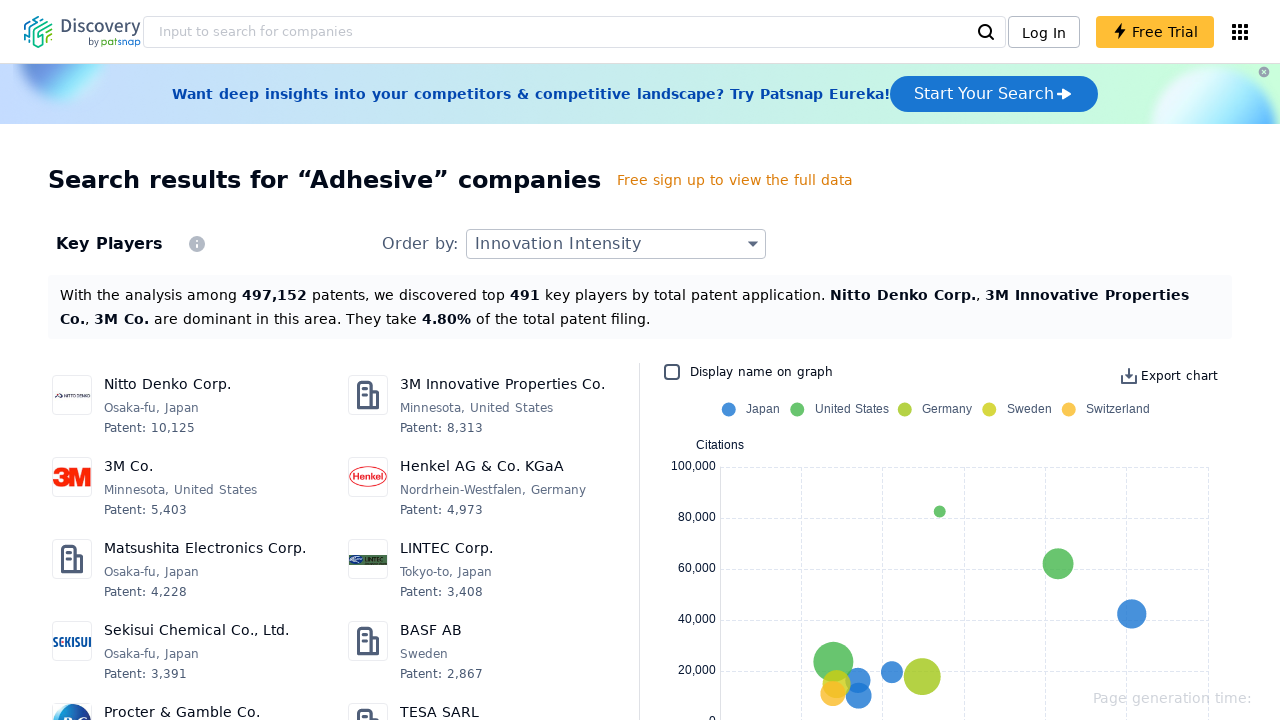

--- FILE ---
content_type: text/html; charset=utf-8
request_url: https://discovery.patsnap.com/company/topic-search/adhesive/
body_size: 83939
content:
<!doctype html>
<html data-n-head-ssr lang="en" data-n-head="%7B%22lang%22:%7B%22ssr%22:%22en%22%7D%7D">
  <head >
    <title>Search Adhesive Companies Of Competitor Intelligence - Discovery | PatSnap</title><meta data-n-head="ssr" charset="utf-8"><meta data-n-head="ssr" name="viewport" content="width=device-width, initial-scale=1, maximum-scale=1, minimum-scale=1, user-scalable=no"><meta data-n-head="ssr" name="format-detection" content="telephone=no"><meta data-n-head="ssr" name="google-site-verification" content="H2NsniMFz2l2jUJWjBcB7TvM75P4GDNpDbYbFpFDBiY"><meta data-n-head="ssr" name="ahrefs-site-verification" content="c37d1efe3b6dac1f05071fbc7f792c2703255e28b5a148b339f8ff9d615d2590"><meta data-n-head="ssr" name="yandex-verification" content="4dbc6c83c7f9731a"><meta data-n-head="ssr" data-hid="description" name="description" content="Help Adhesive companies efficiently acquire,Analyze and share scientific and technological intelligence.Find out and monitor Key Players, Startups &amp; Unicorns,Fast-Growing,New Entrants and Research Institutions in Adhesive,Identify market opportunities and competitive threats,Assist business decision-making.
          "><meta data-n-head="ssr" name="keywords" content="Adhesive,technical research,competitor monitor,market trends,company profile,discovery,PatSnap"><link data-n-head="ssr" rel="icon" type="image/x-icon" href="/company/favicon.png"><link data-n-head="ssr" rel="canonical" href="https://discovery.patsnap.com/company/topic-search/adhesive/"><script data-n-head="ssr" type="text/javascript" charset="utf-8" defer>(function(w,d,s,l,i){w[l]=w[l]||[];w[l].push({'gtm.start':new Date().getTime(),event:'gtm.js'});var f=d.getElementsByTagName(s)[0],j=d.createElement(s),dl=l!='dataLayer'?'&l='+l:'';j.async=true;j.src='https://www.googletagmanager.com/gtm.js?id='+i+dl;f.parentNode.insertBefore(j,f);})(window,document,'script','dataLayer','GTM-WMWTK72');</script><script data-n-head="ssr" src="https://discovery-static.patsnap.com/seo/client/company/static/echart-5.3.3.min.js" type="text/javascript" charset="utf-8" defer></script><script data-n-head="ssr" type="application/ld+json">[{"@context":"https://schema.org","@type":"Organization","url":"https://discovery.patsnap.com/","logo":"https://discovery.patsnap.com/company/svg/logo.svg"},{"@context":"http://schema.org/","@type":"WebSite","name":"Discovery","url":"https://discovery.patsnap.com/","potentialAction":{"@type":"SearchAction","target":"https://discovery.patsnap.com/textsearch?q={search_term_string}","query-input":"required name=search_term_string"}},{"@context":"http://schema.org","@type":"BreadcrumbList","itemListElement":[{"@type":"ListItem","position":1,"name":"Discovery","item":"https://discovery.patsnap.com/"},{"@type":"ListItem","position":2,"name":"Adhesive","item":"https://discovery.patsnap.com/topic/adhesive/"}]}]</script><link rel="preload" href="https://discovery-static.patsnap.com/seo/client/css/f622d4b.css" as="style"><link rel="prefetch" href="https://discovery-static.patsnap.com/seo/client/05720d7.js"><link rel="prefetch" href="https://discovery-static.patsnap.com/seo/client/07725ec.js"><link rel="prefetch" href="https://discovery-static.patsnap.com/seo/client/472f9b9.js"><link rel="prefetch" href="https://discovery-static.patsnap.com/seo/client/b820c77.js"><link rel="prefetch" href="https://discovery-static.patsnap.com/seo/client/d86fd0e.js"><link rel="prefetch" href="https://discovery-static.patsnap.com/seo/client/ea5ec37.js"><link rel="stylesheet" href="https://discovery-static.patsnap.com/seo/client/css/f622d4b.css">
  </head>
  <body >
    <div data-server-rendered="true" id="__nuxt"><!----><div id="__layout"><div class="app-layout"><!----><!----><div class="tw-hidden tw-w-5"><div class="g-google-login-button tw-relative" style="height:40px;width:100%;"><div class="tw-hidden"><div class="patsnap-loading loading-size-default" style="background-color:#fff;" data-v-2614556e><div class="patsnap-loading-wrap " data-v-2614556e><div class="patsnap-loading-bar" data-v-2614556e></div> <div class="patsnap-loading-bar" data-v-2614556e></div> <div class="patsnap-loading-bar" data-v-2614556e></div> <div class="patsnap-loading-bar" data-v-2614556e></div></div> <!----></div></div><div><div id="google_login_button-popup" style="padding-left:0px;"></div></div></div></div><div class="discovery-header"><div class="discovery-header__container"><div class="discovery-header__logo"><span class="patsnap-biz-header__logo"><a href="https://discovery.patsnap.com" title="Discovery"><img loading="lazy" src="https://discovery-static.patsnap.com/seo/client/company/svg/logo.svg" alt="Discovery|PatSnap logo" width="117" height="32"></a></span></div><div class=" tw-relative tw-hidden  min-lg:tw-block min-lg:tw-w-[70%]"><div autocompleteInfo=""><!----></div></div><div class="discovery-header__tool tw-flex tw-flex-row"><a href="https://account.patsnap.com/?from=discovery&amp;redirect_uri=https%3A%2F%2Fdiscovery.patsnap.com%2Fhome" target="_blank" rel="nofollow" title="Login In" class="discovery-header__tool-login"><span>Log In</span></a><div title="Join for free" class="g-free-trial__info-all tw-cursor-pointer  discovery-header__tool-join"><span class="g-free-trial__info-all-span  tw-block tw-font-medium"><i class="iconfont disc-shandian" style="font-size:16px;line-height:16px;"></i><span class=" tw-ml-1">Free Trial</span></span></div><div class="el-tooltip products-icon"></div></div></div><div class="air-banner tw-relative tw-flex tw-min-h-[60px] tw-w-full tw-items-center tw-sm:tw-min-h-[60px]"><div class="tw-mx-auto tw-flex tw-max-w-[1280px] tw-flex-row tw-items-center tw-gap-6 tw-px-4 tw-py-3 tw-md:tw-px-6"><div class="tw-flex tw-flex-1 tw-flex-row tw-items-center tw-font-bold tw-text-blue-100" style="color:#0247b0;"> Want deep insights into your competitors &amp; competitive landscape? Try Patsnap Eureka! </div><div title="Join for free" class="g-free-trial__info-all tw-cursor-pointer  discovery-header__tool-join !tw-w-auto !tw-h-auto" style="background:transparent;"><span class="g-free-trial__info-all-span  tw-block tw-font-medium"><button class="tw-flex tw-h-[36px] tw-flex-row tw-items-center tw-gap-2 tw-rounded-3xl tw-bg-blue-default tw-px-6 tw-py-2 tw-text-base tw-text-white">Start Your Search<svg width="20" height="20" viewBox="0 0 20 20" fill="none" xmlns="http://www.w3.org/2000/svg" class="h-5 w-5"><path d="M12.9141 8.75L12.9141 11.25L3.95531 11.25C3.38031 11.25 2.91406 10.7837 2.91406 10.2087L2.91406 9.79125C2.91406 9.65451 2.94099 9.51911 2.99332 9.39278C3.04565 9.26645 3.12235 9.15166 3.21904 9.05497C3.31573 8.95829 3.43051 8.88159 3.55684 8.82926C3.68317 8.77693 3.81857 8.75 3.95531 8.75L12.9141 8.75Z" fill="white"></path><path d="M9.50315 4.73001L16.4969 9.04251C16.6473 9.13514 16.7717 9.26451 16.8583 9.41846C16.945 9.57241 16.991 9.74587 16.9922 9.92252C16.9933 10.0992 16.9495 10.2732 16.8648 10.4282C16.7801 10.5833 16.6574 10.7142 16.5081 10.8088L9.5144 15.2375C9.3569 15.3374 9.17547 15.3931 8.98908 15.3988C8.80269 15.4046 8.61817 15.3602 8.4548 15.2703C8.29143 15.1804 8.15521 15.0482 8.06037 14.8876C7.96553 14.7271 7.91555 14.544 7.91565 14.3575L7.91565 5.61626C7.91546 5.43087 7.96478 5.24878 8.05851 5.08882C8.15223 4.92886 8.28697 4.79683 8.44879 4.70636C8.61062 4.61589 8.79366 4.57027 8.97902 4.57421C9.16437 4.57815 9.34531 4.6315 9.50315 4.72876L9.50315 4.73001Z" fill="white"></path></svg></button></span></div></div><div class="tw-absolute tw-h-6 tw-w-6 tw-cursor-pointer" style="right:0px;top:0px;"><i class="iconfont disc-clear" style="font-size:16px;color:#96a0af;line-height:16px;"></i></div></div></div><div class="tw-h-full tw-overflow-auto"><div><div class="company-search"><div class="company-search-content"><div class="company-search-header"><h1 class="company-search-header-title tw-mr-3">Search results for “Adhesive” companies</h1><div class="upgrade-link"><div class="g-free-trial__info-all tw-cursor-pointer "><span class="g-free-trial__info-all-span  tw-block tw-font-medium"><span class="upgrade-link-tip tw-text-sm xs:tw-text-xs tw-ml-1">Free sign up to view the full data</span></span></div></div></div><div class="competitive-landscape-company-list"><div class="company-container"><div class="company-container-header"><div class="company-container-header-left"><h2 class="company-container-header-title">Key Players</h2><div class="company-container-header-tip"><span class="el-tooltip company-container-header-tip-span"><svg width="24px" height="24px" name="#icon-tip" size="24" class="g-svg"><use xlink:href="#icon-tip"></use></svg></span></div></div><div class="company-container-header-order"><span>Order by: </span><div class="sort-select-multi paper-sorter"><div class="dropdown"><div class="dropdown-link">Innovation Intensity<svg width="24px" height="24px" name="#icon-solid-trangle-down" size="24" class="g-svg"><use xlink:href="#icon-solid-trangle-down"></use></svg></div><div class="dropdown-menu" style="display:none;"><div title="Total patent count related to your search" class="selected dropdown-item"><span class="label">Innovation Intensity</span></div><div className="related-company__login-btn tw-rounded" class="g-free-trial__info-all tw-cursor-pointer "><span class="g-free-trial__info-all-span  tw-block tw-font-medium"><div title="Average patent valuation related to your search" class="dropdown-item"><span class="label">Innovation Valuation</span><i class="iconfont disc-shandian select-search__icon" style="font-size:16px;line-height:16px;"></i></div></span></div><div className="related-company__login-btn tw-rounded" class="g-free-trial__info-all tw-cursor-pointer "><span class="g-free-trial__info-all-span  tw-block tw-font-medium"><div title="Total SEP (standard essential patent) patent count related to your search" class="dropdown-item"><span class="label">Innovation Authority</span><i class="iconfont disc-shandian select-search__icon" style="font-size:16px;line-height:16px;"></i></div></span></div><div className="related-company__login-btn tw-rounded" class="g-free-trial__info-all tw-cursor-pointer "><span class="g-free-trial__info-all-span  tw-block tw-font-medium"><div title="Total citations (cited by) of all patents related to your search" class="dropdown-item"><span class="label">Innovation Originality</span><i class="iconfont disc-shandian select-search__icon" style="font-size:16px;line-height:16px;"></i></div></span></div><div className="related-company__login-btn tw-rounded" class="g-free-trial__info-all tw-cursor-pointer "><span class="g-free-trial__info-all-span  tw-block tw-font-medium"><div title="Total literature paper count related to your search" class="dropdown-item"><span class="label">Scientific Maturity</span><i class="iconfont disc-shandian select-search__icon" style="font-size:16px;line-height:16px;"></i></div></span></div><div className="related-company__login-btn tw-rounded" class="g-free-trial__info-all tw-cursor-pointer "><span class="g-free-trial__info-all-span  tw-block tw-font-medium"><div title="Total citations (cited by) of all literature papers related to your search" class="dropdown-item"><span class="label">Scientific Originality</span><i class="iconfont disc-shandian select-search__icon" style="font-size:16px;line-height:16px;"></i></div></span></div><div className="related-company__login-btn tw-rounded" class="g-free-trial__info-all tw-cursor-pointer "><span class="g-free-trial__info-all-span  tw-block tw-font-medium"><div title="Total linked market report count related to your search" class="dropdown-item"><span class="label">Market Analysis Heat</span><i class="iconfont disc-shandian select-search__icon" style="font-size:16px;line-height:16px;"></i></div></span></div><div className="related-company__login-btn tw-rounded" class="g-free-trial__info-all tw-cursor-pointer "><span class="g-free-trial__info-all-span  tw-block tw-font-medium"><div title="Total linked news article count related to your search" class="dropdown-item"><span class="label">News Heat</span><i class="iconfont disc-shandian select-search__icon" style="font-size:16px;line-height:16px;"></i></div></span></div></div></div></div></div></div><div class="company-container-desc" style="display:block;line-height:24px;"><span class="topic-profile__chartDesc">With the analysis among <span class="tw-text-black tw-font-bold ">497,152</span> patents, we discovered top <span class="tw-text-black tw-font-bold ">491</span> key players by total patent application. <span class="tw-text-black tw-font-bold ">Nitto Denko Corp.</span>, <span class="tw-text-black tw-font-bold ">3M Innovative Properties Co.</span>, <span class="tw-text-black tw-font-bold ">3M Co.</span> are dominant in this area. They take <span class="tw-text-black tw-font-bold ">4.80%</span> of the total patent filing.  </span></div><div class="company-container-content"><div class="company-container-content-companies"><div class="company-container-content-list"><div class="company-container-content-list-card"><div class="company-card"><a href="https://discovery.patsnap.com/company/nitto-denko/" target="_blank" title="Nitto Denko Corp." class="tw-text-blue-default hover:tw-underline  tw-text-black"><div name="Nitto Denko Corp." class="g-company-logo small" style="display:;width:40px;height:40px;"><div class="p-img" style="width:40px;height:40px;border-radius:4px;display:table-cell;"><img loading="lazy" src="https://discovery-static.patsnap.com/seo/logo/organization/entity/master_entity_128/eb05/e65e/cfe4/7335/7f83/8c37/d39b/ed1d/7767f704af818f96.jpeg" width="40" height="40"></div></div></a><div class="company-info"><div title="Nitto Denko Corp." class="flex"><div class="flex-1"><div id="test_organization-card-item-title" class="company-info-title text-ellipsis"><a href="https://discovery.patsnap.com/company/nitto-denko/" target="_blank" title="Nitto Denko Corp." class="tw-text-blue-default hover:tw-underline  tw-text-black"><span class="company-card-title-span text-ellipsis font-blue">Nitto Denko Corp.</span></a></div></div></div><div><div class="company-location desc font-12 text-ellipsis">Osaka-fu, Japan</div><div class="text-ellipsis sort-value"><span rel="noreferrer" class="font-12">Patent: 10,125</span></div></div></div></div><span class="el-tooltip company-container-content-list-view"><i class="iconfont disc-view" style="font-size:24px;line-height:24px;"></i></span></div><div class="company-container-content-list-card"><div class="company-card"><a href="https://discovery.patsnap.com/company/3m-innovative-properties/" target="_blank" title="3M Innovative Properties Co." class="tw-text-blue-default hover:tw-underline  tw-text-black"><div name="3M Innovative Properties Co." class="g-company-logo small" style="display:;width:40px;height:40px;"><div class="p-img" style="width:40px;height:40px;border-radius:4px;display:table-cell;"><img loading="lazy" src="https://discovery-static.patsnap.com/seo/client/company/imgs/company-placeholder.svg" width="40" height="40"></div></div></a><div class="company-info"><div title="3M Innovative Properties Co." class="flex"><div class="flex-1"><div id="test_organization-card-item-title" class="company-info-title text-ellipsis"><a href="https://discovery.patsnap.com/company/3m-innovative-properties/" target="_blank" title="3M Innovative Properties Co." class="tw-text-blue-default hover:tw-underline  tw-text-black"><span class="company-card-title-span text-ellipsis font-blue">3M Innovative Properties Co.</span></a></div></div></div><div><div class="company-location desc font-12 text-ellipsis">Minnesota, United States</div><div class="text-ellipsis sort-value"><span rel="noreferrer" class="font-12">Patent: 8,313</span></div></div></div></div><span class="el-tooltip company-container-content-list-view"><i class="iconfont disc-view" style="font-size:24px;line-height:24px;"></i></span></div><div class="company-container-content-list-card"><div class="company-card"><a href="https://discovery.patsnap.com/company/3m/" target="_blank" title="3M Co." class="tw-text-blue-default hover:tw-underline  tw-text-black"><div name="3M Co." class="g-company-logo small" style="display:;width:40px;height:40px;"><div class="p-img" style="width:40px;height:40px;border-radius:4px;display:table-cell;"><img loading="lazy" src="https://discovery-static.patsnap.com/seo/logo/organization/entity/master_entity_128/0a8c/52cd/9afe/990f/80df/de7c/344b/275d/5064e5c41d8f6890.gif" width="40" height="40"></div></div></a><div class="company-info"><div title="3M Co." class="flex"><div class="flex-1"><div id="test_organization-card-item-title" class="company-info-title text-ellipsis"><a href="https://discovery.patsnap.com/company/3m/" target="_blank" title="3M Co." class="tw-text-blue-default hover:tw-underline  tw-text-black"><span class="company-card-title-span text-ellipsis font-blue">3M Co.</span></a></div></div></div><div><div class="company-location desc font-12 text-ellipsis">Minnesota, United States</div><div class="text-ellipsis sort-value"><span rel="noreferrer" class="font-12">Patent: 5,403</span></div></div></div></div><span class="el-tooltip company-container-content-list-view"><i class="iconfont disc-view" style="font-size:24px;line-height:24px;"></i></span></div><div class="company-container-content-list-card"><div class="company-card"><a href="https://discovery.patsnap.com/company/henkel/" target="_blank" title="Henkel AG &amp; Co. KGaA" class="tw-text-blue-default hover:tw-underline  tw-text-black"><div name="Henkel AG &amp; Co. KGaA" class="g-company-logo small" style="display:;width:40px;height:40px;"><div class="p-img" style="width:40px;height:40px;border-radius:4px;display:table-cell;"><img loading="lazy" src="https://discovery-static.patsnap.com/seo/logo/organization/entity/master_entity_128/a454/6849/92e5/1c00/b41f/4b73/274c/df8a/b9fe73d3d7145f86.png" width="40" height="40"></div></div></a><div class="company-info"><div title="Henkel AG &amp; Co. KGaA" class="flex"><div class="flex-1"><div id="test_organization-card-item-title" class="company-info-title text-ellipsis"><a href="https://discovery.patsnap.com/company/henkel/" target="_blank" title="Henkel AG &amp; Co. KGaA" class="tw-text-blue-default hover:tw-underline  tw-text-black"><span class="company-card-title-span text-ellipsis font-blue">Henkel AG &amp; Co. KGaA</span></a></div></div></div><div><div class="company-location desc font-12 text-ellipsis">Nordrhein-Westfalen, Germany</div><div class="text-ellipsis sort-value"><span rel="noreferrer" class="font-12">Patent: 4,973</span></div></div></div></div><span class="el-tooltip company-container-content-list-view"><i class="iconfont disc-view" style="font-size:24px;line-height:24px;"></i></span></div><div class="company-container-content-list-card"><div class="company-card"><a href="https://discovery.patsnap.com/company/matsushita-electronics/" target="_blank" title="Matsushita Electronics Corp." class="tw-text-blue-default hover:tw-underline  tw-text-black"><div name="Matsushita Electronics Corp." class="g-company-logo small" style="display:;width:40px;height:40px;"><div class="p-img" style="width:40px;height:40px;border-radius:4px;display:table-cell;"><img loading="lazy" src="https://discovery-static.patsnap.com/seo/client/company/imgs/company-placeholder.svg" width="40" height="40"></div></div></a><div class="company-info"><div title="Matsushita Electronics Corp." class="flex"><div class="flex-1"><div id="test_organization-card-item-title" class="company-info-title text-ellipsis"><a href="https://discovery.patsnap.com/company/matsushita-electronics/" target="_blank" title="Matsushita Electronics Corp." class="tw-text-blue-default hover:tw-underline  tw-text-black"><span class="company-card-title-span text-ellipsis font-blue">Matsushita Electronics Corp.</span></a></div></div></div><div><div class="company-location desc font-12 text-ellipsis">Osaka-fu, Japan</div><div class="text-ellipsis sort-value"><span rel="noreferrer" class="font-12">Patent: 4,228</span></div></div></div></div><span class="el-tooltip company-container-content-list-view"><i class="iconfont disc-view" style="font-size:24px;line-height:24px;"></i></span></div><div class="company-container-content-list-card"><div class="company-card"><a href="https://discovery.patsnap.com/company/lintec/" target="_blank" title="LINTEC Corp." class="tw-text-blue-default hover:tw-underline  tw-text-black"><div name="LINTEC Corp." class="g-company-logo small" style="display:;width:40px;height:40px;"><div class="p-img" style="width:40px;height:40px;border-radius:4px;display:table-cell;"><img loading="lazy" src="https://discovery-static.patsnap.com/seo/logo/organization/entity/master_entity_128/02f3/3dd1/6434/22bd/adec/6eff/a689/a395/a4d19463414f1afa.png" width="40" height="40"></div></div></a><div class="company-info"><div title="LINTEC Corp." class="flex"><div class="flex-1"><div id="test_organization-card-item-title" class="company-info-title text-ellipsis"><a href="https://discovery.patsnap.com/company/lintec/" target="_blank" title="LINTEC Corp." class="tw-text-blue-default hover:tw-underline  tw-text-black"><span class="company-card-title-span text-ellipsis font-blue">LINTEC Corp.</span></a></div></div></div><div><div class="company-location desc font-12 text-ellipsis">Tokyo-to, Japan</div><div class="text-ellipsis sort-value"><span rel="noreferrer" class="font-12">Patent: 3,408</span></div></div></div></div><span class="el-tooltip company-container-content-list-view"><i class="iconfont disc-view" style="font-size:24px;line-height:24px;"></i></span></div><div class="company-container-content-list-card"><div class="company-card"><a href="https://discovery.patsnap.com/company/sekisui-chemical/" target="_blank" title="Sekisui Chemical Co., Ltd." class="tw-text-blue-default hover:tw-underline  tw-text-black"><div name="Sekisui Chemical Co., Ltd." class="g-company-logo small" style="display:;width:40px;height:40px;"><div class="p-img" style="width:40px;height:40px;border-radius:4px;display:table-cell;"><img loading="lazy" src="https://discovery-static.patsnap.com/seo/logo/organization/entity/master_entity_128/3860/f2fc/1a1d/71e4/7182/c26c/8e37/4da3/be9b6cd2aeb9174b.png" width="40" height="40"></div></div></a><div class="company-info"><div title="Sekisui Chemical Co., Ltd." class="flex"><div class="flex-1"><div id="test_organization-card-item-title" class="company-info-title text-ellipsis"><a href="https://discovery.patsnap.com/company/sekisui-chemical/" target="_blank" title="Sekisui Chemical Co., Ltd." class="tw-text-blue-default hover:tw-underline  tw-text-black"><span class="company-card-title-span text-ellipsis font-blue">Sekisui Chemical Co., Ltd.</span></a></div></div></div><div><div class="company-location desc font-12 text-ellipsis">Osaka-fu, Japan</div><div class="text-ellipsis sort-value"><span rel="noreferrer" class="font-12">Patent: 3,391</span></div></div></div></div><span class="el-tooltip company-container-content-list-view"><i class="iconfont disc-view" style="font-size:24px;line-height:24px;"></i></span></div><div class="company-container-content-list-card"><div class="company-card"><a href="https://discovery.patsnap.com/company/basf/" target="_blank" title="BASF AB" class="tw-text-blue-default hover:tw-underline  tw-text-black"><div name="BASF AB" class="g-company-logo small" style="display:;width:40px;height:40px;"><div class="p-img" style="width:40px;height:40px;border-radius:4px;display:table-cell;"><img loading="lazy" src="https://discovery-static.patsnap.com/seo/client/company/imgs/company-placeholder.svg" width="40" height="40"></div></div></a><div class="company-info"><div title="BASF AB" class="flex"><div class="flex-1"><div id="test_organization-card-item-title" class="company-info-title text-ellipsis"><a href="https://discovery.patsnap.com/company/basf/" target="_blank" title="BASF AB" class="tw-text-blue-default hover:tw-underline  tw-text-black"><span class="company-card-title-span text-ellipsis font-blue">BASF AB</span></a></div></div></div><div><div class="company-location desc font-12 text-ellipsis">Sweden</div><div class="text-ellipsis sort-value"><span rel="noreferrer" class="font-12">Patent: 2,867</span></div></div></div></div><span class="el-tooltip company-container-content-list-view"><i class="iconfont disc-view" style="font-size:24px;line-height:24px;"></i></span></div><div class="company-container-content-list-card"><div class="company-card"><a href="https://discovery.patsnap.com/company/procter-gamble/" target="_blank" title="Procter &amp; Gamble Co." class="tw-text-blue-default hover:tw-underline  tw-text-black"><div name="Procter &amp; Gamble Co." class="g-company-logo small" style="display:;width:40px;height:40px;"><div class="p-img" style="width:40px;height:40px;border-radius:4px;display:table-cell;"><img loading="lazy" src="https://discovery-static.patsnap.com/seo/logo/organization/entity/master_entity_128/2f89/f49b/59f7/94f3/08fc/a578/47a4/6912/bca702b4da94c837.jpeg" width="40" height="40"></div></div></a><div class="company-info"><div title="Procter &amp; Gamble Co." class="flex"><div class="flex-1"><div id="test_organization-card-item-title" class="company-info-title text-ellipsis"><a href="https://discovery.patsnap.com/company/procter-gamble/" target="_blank" title="Procter &amp; Gamble Co." class="tw-text-blue-default hover:tw-underline  tw-text-black"><span class="company-card-title-span text-ellipsis font-blue">Procter &amp; Gamble Co.</span></a></div></div></div><div><div class="company-location desc font-12 text-ellipsis">Ohio, United States</div><div class="text-ellipsis sort-value"><span rel="noreferrer" class="font-12">Patent: 2,788</span></div></div></div></div><span class="el-tooltip company-container-content-list-view"><i class="iconfont disc-view" style="font-size:24px;line-height:24px;"></i></span></div><div class="company-container-content-list-card"><div class="company-card"><a href="https://discovery.patsnap.com/company/tesa/" target="_blank" title="TESA SARL" class="tw-text-blue-default hover:tw-underline  tw-text-black"><div name="TESA SARL" class="g-company-logo small" style="display:;width:40px;height:40px;"><div class="p-img" style="width:40px;height:40px;border-radius:4px;display:table-cell;"><img loading="lazy" src="https://discovery-static.patsnap.com/seo/client/company/imgs/company-placeholder.svg" width="40" height="40"></div></div></a><div class="company-info"><div title="TESA SARL" class="flex"><div class="flex-1"><div id="test_organization-card-item-title" class="company-info-title text-ellipsis"><a href="https://discovery.patsnap.com/company/tesa/" target="_blank" title="TESA SARL" class="tw-text-blue-default hover:tw-underline  tw-text-black"><span class="company-card-title-span text-ellipsis font-blue">TESA SARL</span></a></div></div></div><div><div class="company-location desc font-12 text-ellipsis">Vaud, Switzerland</div><div class="text-ellipsis sort-value"><span rel="noreferrer" class="font-12">Patent: 2,672</span></div></div></div></div><span class="el-tooltip company-container-content-list-view"><i class="iconfont disc-view" style="font-size:24px;line-height:24px;"></i></span></div></div></div><!----></div></div><div class="company-container"><div class="company-container-header"><div class="company-container-header-left"><h2 class="company-container-header-title">Startups &amp; Unicorns</h2><div class="company-container-header-tip"><span class="el-tooltip company-container-header-tip-span"><svg width="24px" height="24px" name="#icon-tip" size="24" class="g-svg"><use xlink:href="#icon-tip"></use></svg></span></div></div><div class="company-container-header-order"><span>Order by: </span><div class="sort-select-multi paper-sorter"><div class="dropdown"><div class="dropdown-link">Innovation Intensity<svg width="24px" height="24px" name="#icon-solid-trangle-down" size="24" class="g-svg"><use xlink:href="#icon-solid-trangle-down"></use></svg></div><div class="dropdown-menu" style="display:none;"><div title="Total patent count related to your search" class="selected dropdown-item"><span class="label">Innovation Intensity</span></div><div className="related-company__login-btn tw-rounded" class="g-free-trial__info-all tw-cursor-pointer "><span class="g-free-trial__info-all-span  tw-block tw-font-medium"><div title="Average patent valuation related to your search" class="dropdown-item"><span class="label">Innovation Valuation</span><i class="iconfont disc-shandian select-search__icon" style="font-size:16px;line-height:16px;"></i></div></span></div><div className="related-company__login-btn tw-rounded" class="g-free-trial__info-all tw-cursor-pointer "><span class="g-free-trial__info-all-span  tw-block tw-font-medium"><div title="Total linked news article count related to your search" class="dropdown-item"><span class="label">News Heat</span><i class="iconfont disc-shandian select-search__icon" style="font-size:16px;line-height:16px;"></i></div></span></div><div className="related-company__login-btn tw-rounded" class="g-free-trial__info-all tw-cursor-pointer "><span class="g-free-trial__info-all-span  tw-block tw-font-medium"><div title="Total linked market report count related to your search" class="dropdown-item"><span class="label">Market Analysis Heat</span><i class="iconfont disc-shandian select-search__icon" style="font-size:16px;line-height:16px;"></i></div></span></div></div></div></div></div></div><div class="company-container-desc" style="display:block;line-height:24px;"><span class="topic-profile__chartDesc">With the analysis among <span class="tw-text-black tw-font-bold ">1,345</span> patents, we discovered top <span class="tw-text-black tw-font-bold ">301</span> start-ups by total patent application. <span class="tw-text-black tw-font-bold ">Aisin KK</span>, <span class="tw-text-black tw-font-bold ">Divergent Technologies, Inc.</span>, <span class="tw-text-black tw-font-bold ">Wm. Wrigley Jr. Co.</span> are active in this area.  </span></div><div class="company-container-content"><div class="company-container-content-companies"><div class="company-container-content-list"><div class="company-container-content-list-card"><div class="company-card"><a href="https://discovery.patsnap.com/company/aisin/" target="_blank" title="Aisin KK" class="tw-text-blue-default hover:tw-underline  tw-text-black"><div name="Aisin KK" class="g-company-logo small" style="display:;width:40px;height:40px;"><div class="p-img" style="width:40px;height:40px;border-radius:4px;display:table-cell;"><img loading="lazy" src="https://discovery-static.patsnap.com/seo/logo/organization/entity/master_entity_128/6d52/a8ee/f60e/ee8b/c325/f9f8/0cab/4f35/4e4b79c84550603a.png" width="40" height="40"></div><div class="g-company-logo__label"><div class="g-company-logo__startup"><span class="g-company-logo__startup-text">STARTUP</span></div></div></div></a><div class="company-info"><div title="Aisin KK" class="flex"><div class="flex-1"><div id="test_organization-card-item-title" class="company-info-title text-ellipsis"><a href="https://discovery.patsnap.com/company/aisin/" target="_blank" title="Aisin KK" class="tw-text-blue-default hover:tw-underline  tw-text-black"><span class="company-card-title-span text-ellipsis font-blue">Aisin KK</span></a></div></div></div><div><div class="company-location desc font-12 text-ellipsis">Tokyo-to, Japan</div><div class="text-ellipsis sort-value"><span rel="noreferrer" class="font-12">Patent: 105</span></div></div></div></div><span class="el-tooltip company-container-content-list-view"><i class="iconfont disc-view" style="font-size:24px;line-height:24px;"></i></span></div><div class="company-container-content-list-card"><div class="company-card"><a href="https://discovery.patsnap.com/company/divergent-technologies/" target="_blank" title="Divergent Technologies, Inc." class="tw-text-blue-default hover:tw-underline  tw-text-black"><div name="Divergent Technologies, Inc." class="g-company-logo small" style="display:;width:40px;height:40px;"><div class="p-img" style="width:40px;height:40px;border-radius:4px;display:table-cell;"><img loading="lazy" src="https://discovery-static.patsnap.com/seo/logo/organization/entity/master_entity_128/1014/c1c3/e5a3/81d3/21a2/f44e/c902/8c86/de82acd2d939a55f.jpeg" width="40" height="40"></div></div></a><div class="company-info"><div title="Divergent Technologies, Inc." class="flex"><div class="flex-1"><div id="test_organization-card-item-title" class="company-info-title text-ellipsis"><a href="https://discovery.patsnap.com/company/divergent-technologies/" target="_blank" title="Divergent Technologies, Inc." class="tw-text-blue-default hover:tw-underline  tw-text-black"><span class="company-card-title-span text-ellipsis font-blue">Divergent Technologies, Inc.</span></a></div></div></div><div><div class="company-location desc font-12 text-ellipsis">California, United States</div><div class="text-ellipsis sort-value"><span rel="noreferrer" class="font-12">Patent: 104</span></div></div></div></div><span class="el-tooltip company-container-content-list-view"><i class="iconfont disc-view" style="font-size:24px;line-height:24px;"></i></span></div><div class="company-container-content-list-card"><div class="company-card"><a href="https://discovery.patsnap.com/company/wm-wrigley-jr/" target="_blank" title="Wm. Wrigley Jr. Co." class="tw-text-blue-default hover:tw-underline  tw-text-black"><div name="Wm. Wrigley Jr. Co." class="g-company-logo small" style="display:;width:40px;height:40px;"><div class="p-img" style="width:40px;height:40px;border-radius:4px;display:table-cell;"><img loading="lazy" src="https://discovery-static.patsnap.com/seo/client/company/imgs/company-placeholder.svg" width="40" height="40"></div></div></a><div class="company-info"><div title="Wm. Wrigley Jr. Co." class="flex"><div class="flex-1"><div id="test_organization-card-item-title" class="company-info-title text-ellipsis"><a href="https://discovery.patsnap.com/company/wm-wrigley-jr/" target="_blank" title="Wm. Wrigley Jr. Co." class="tw-text-blue-default hover:tw-underline  tw-text-black"><span class="company-card-title-span text-ellipsis font-blue">Wm. Wrigley Jr. Co.</span></a></div></div></div><div><div class="company-location desc font-12 text-ellipsis">Illinois, United States</div><div class="text-ellipsis sort-value"><span rel="noreferrer" class="font-12">Patent: 67</span></div></div></div></div><span class="el-tooltip company-container-content-list-view"><i class="iconfont disc-view" style="font-size:24px;line-height:24px;"></i></span></div><div class="company-container-content-list-card"><div class="company-card"><a href="https://discovery.patsnap.com/company/kioxia/" target="_blank" title="KIOXIA Corp." class="tw-text-blue-default hover:tw-underline  tw-text-black"><div name="KIOXIA Corp." class="g-company-logo small" style="display:;width:40px;height:40px;"><div class="p-img" style="width:40px;height:40px;border-radius:4px;display:table-cell;"><img loading="lazy" src="https://discovery-static.patsnap.com/seo/logo/organization/entity/master_entity_128/75eb/6038/2856/8b58/9713/82c4/28c6/d5dd/d2cb4dee132c4379.png" width="40" height="40"></div><div class="g-company-logo__label"><div class="g-company-logo__startup"><span class="g-company-logo__startup-text">STARTUP</span></div></div></div></a><div class="company-info"><div title="KIOXIA Corp." class="flex"><div class="flex-1"><div id="test_organization-card-item-title" class="company-info-title text-ellipsis"><a href="https://discovery.patsnap.com/company/kioxia/" target="_blank" title="KIOXIA Corp." class="tw-text-blue-default hover:tw-underline  tw-text-black"><span class="company-card-title-span text-ellipsis font-blue">KIOXIA Corp.</span></a></div></div></div><div><div class="company-location desc font-12 text-ellipsis">Tokyo-to, Japan</div><div class="text-ellipsis sort-value"><span rel="noreferrer" class="font-12">Patent: 45</span></div></div></div></div><span class="el-tooltip company-container-content-list-view"><i class="iconfont disc-view" style="font-size:24px;line-height:24px;"></i></span></div><div class="company-container-content-list-card"><div class="company-card"><a href="https://discovery.patsnap.com/company/fasford-technology/" target="_blank" title="Fasford Technology Co., Ltd." class="tw-text-blue-default hover:tw-underline  tw-text-black"><div name="Fasford Technology Co., Ltd." class="g-company-logo small" style="display:;width:40px;height:40px;"><div class="p-img" style="width:40px;height:40px;border-radius:4px;display:table-cell;"><img loading="lazy" src="https://discovery-static.patsnap.com/seo/logo/organization/entity/master_entity_128/eea3/88b4/ddea/02ec/5df1/33ed/d5f2/5b78/a2a9e73f7115fd65.png" width="40" height="40"></div><div class="g-company-logo__label"><div class="g-company-logo__startup"><span class="g-company-logo__startup-text">STARTUP</span></div></div></div></a><div class="company-info"><div title="Fasford Technology Co., Ltd." class="flex"><div class="flex-1"><div id="test_organization-card-item-title" class="company-info-title text-ellipsis"><a href="https://discovery.patsnap.com/company/fasford-technology/" target="_blank" title="Fasford Technology Co., Ltd." class="tw-text-blue-default hover:tw-underline  tw-text-black"><span class="company-card-title-span text-ellipsis font-blue">Fasford Technology Co., Ltd.</span></a></div></div></div><div><div class="company-location desc font-12 text-ellipsis">Tokyo-to, Japan</div><div class="text-ellipsis sort-value"><span rel="noreferrer" class="font-12">Patent: 36</span></div></div></div></div><span class="el-tooltip company-container-content-list-view"><i class="iconfont disc-view" style="font-size:24px;line-height:24px;"></i></span></div><div class="company-container-content-list-card"><div class="company-card"><a href="https://discovery.patsnap.com/company/laboratoires-urgo/" target="_blank" title="Laboratoires URGO SA" class="tw-text-blue-default hover:tw-underline  tw-text-black"><div name="Laboratoires URGO SA" class="g-company-logo small" style="display:;width:40px;height:40px;"><div class="p-img" style="width:40px;height:40px;border-radius:4px;display:table-cell;"><img loading="lazy" src="https://discovery-static.patsnap.com/seo/logo/organization/entity/master_entity_128/0085/f9cb/3521/5fc4/c0ad/d839/5eeb/7936/e934fd8ee412db3c.png" width="40" height="40"></div><div class="g-company-logo__label"><div class="g-company-logo__startup"><span class="g-company-logo__startup-text">STARTUP</span></div></div></div></a><div class="company-info"><div title="Laboratoires URGO SA" class="flex"><div class="flex-1"><div id="test_organization-card-item-title" class="company-info-title text-ellipsis"><a href="https://discovery.patsnap.com/company/laboratoires-urgo/" target="_blank" title="Laboratoires URGO SA" class="tw-text-blue-default hover:tw-underline  tw-text-black"><span class="company-card-title-span text-ellipsis font-blue">Laboratoires URGO SA</span></a></div></div></div><div><div class="company-location desc font-12 text-ellipsis">France</div><div class="text-ellipsis sort-value"><span rel="noreferrer" class="font-12">Patent: 35</span></div></div></div></div><span class="el-tooltip company-container-content-list-view"><i class="iconfont disc-view" style="font-size:24px;line-height:24px;"></i></span></div><div class="company-container-content-list-card"><div class="company-card"><a href="https://discovery.patsnap.com/company/shenzhen-royole-technologies/" target="_blank" title="Shenzhen Royole Technologies Co., Ltd." class="tw-text-blue-default hover:tw-underline  tw-text-black"><div name="Shenzhen Royole Technologies Co., Ltd." class="g-company-logo small" style="display:;width:40px;height:40px;"><div class="p-img" style="width:40px;height:40px;border-radius:4px;display:table-cell;"><img loading="lazy" src="https://discovery-static.patsnap.com/seo/logo/organization/entity/master_entity_128/f987/0bf7/0c61/3d90/0698/20b4/1d96/890e/a04ea870570df9ae.jpeg" width="40" height="40"></div></div></a><div class="company-info"><div title="Shenzhen Royole Technologies Co., Ltd." class="flex"><div class="flex-1"><div id="test_organization-card-item-title" class="company-info-title text-ellipsis"><a href="https://discovery.patsnap.com/company/shenzhen-royole-technologies/" target="_blank" title="Shenzhen Royole Technologies Co., Ltd." class="tw-text-blue-default hover:tw-underline  tw-text-black"><span class="company-card-title-span text-ellipsis font-blue">Shenzhen Royole Technologies Co., Ltd.</span></a></div></div></div><div><div class="company-location desc font-12 text-ellipsis">Guangdong Sheng, China</div><div class="text-ellipsis sort-value"><span rel="noreferrer" class="font-12">Patent: 28</span></div></div></div></div><span class="el-tooltip company-container-content-list-view"><i class="iconfont disc-view" style="font-size:24px;line-height:24px;"></i></span></div><div class="company-container-content-list-card"><div class="company-card"><a href="https://discovery.patsnap.com/company/suzhou-fineset-material-technology/" target="_blank" title="Suzhou Fineset Material Technology Co., Ltd." class="tw-text-blue-default hover:tw-underline  tw-text-black"><div name="Suzhou Fineset Material Technology Co., Ltd." class="g-company-logo small" style="display:;width:40px;height:40px;"><div class="p-img" style="width:40px;height:40px;border-radius:4px;display:table-cell;"><img loading="lazy" src="https://discovery-static.patsnap.com/seo/logo/organization/entity/master_entity_128/fcb6/0963/1b25/55aa/d8ef/0a59/32a9/4a60/70260cb4e2d89d3e.png" width="40" height="40"></div><div class="g-company-logo__label"><div class="g-company-logo__startup"><span class="g-company-logo__startup-text">STARTUP</span></div></div></div></a><div class="company-info"><div title="Suzhou Fineset Material Technology Co., Ltd." class="flex"><div class="flex-1"><div id="test_organization-card-item-title" class="company-info-title text-ellipsis"><a href="https://discovery.patsnap.com/company/suzhou-fineset-material-technology/" target="_blank" title="Suzhou Fineset Material Technology Co., Ltd." class="tw-text-blue-default hover:tw-underline  tw-text-black"><span class="company-card-title-span text-ellipsis font-blue">Suzhou Fineset Material Technology Co., Ltd.</span></a></div></div></div><div><div class="company-location desc font-12 text-ellipsis">Jiangsu Sheng, China</div><div class="text-ellipsis sort-value"><span rel="noreferrer" class="font-12">Patent: 26</span></div></div></div></div><span class="el-tooltip company-container-content-list-view"><i class="iconfont disc-view" style="font-size:24px;line-height:24px;"></i></span></div><div class="company-container-content-list-card"><div class="company-card"><a href="https://discovery.patsnap.com/company/prologium-technology/" target="_blank" title="Prologium Technology Co. Ltd." class="tw-text-blue-default hover:tw-underline  tw-text-black"><div name="Prologium Technology Co. Ltd." class="g-company-logo small" style="display:;width:40px;height:40px;"><div class="p-img" style="width:40px;height:40px;border-radius:4px;display:table-cell;"><img loading="lazy" src="https://discovery-static.patsnap.com/seo/logo/organization/entity/master_entity_128/85f1/4b10/e0c5/2977/fb65/cb70/2803/c768/bcf49d2a476a647b.png" width="40" height="40"></div></div></a><div class="company-info"><div title="Prologium Technology Co. Ltd." class="flex"><div class="flex-1"><div id="test_organization-card-item-title" class="company-info-title text-ellipsis"><a href="https://discovery.patsnap.com/company/prologium-technology/" target="_blank" title="Prologium Technology Co. Ltd." class="tw-text-blue-default hover:tw-underline  tw-text-black"><span class="company-card-title-span text-ellipsis font-blue">Prologium Technology Co. Ltd.</span></a></div></div></div><div><div class="company-location desc font-12 text-ellipsis">Taiwan Province, China</div><div class="text-ellipsis sort-value"><span rel="noreferrer" class="font-12">Patent: 22</span></div></div></div></div><span class="el-tooltip company-container-content-list-view"><i class="iconfont disc-view" style="font-size:24px;line-height:24px;"></i></span></div><div class="company-container-content-list-card"><div class="company-card"><a href="https://discovery.patsnap.com/company/englishco/" target="_blank" title="Englishco LLC" class="tw-text-blue-default hover:tw-underline  tw-text-black"><div name="Englishco LLC" class="g-company-logo small" style="display:;width:40px;height:40px;"><div class="p-img" style="width:40px;height:40px;border-radius:4px;display:table-cell;"><img loading="lazy" src="https://discovery-static.patsnap.com/seo/logo/organization/entity/master_entity_128/4978/83d6/0deb/5a8c/1896/675a/9149/4c4a/9b3d42ba38998b7f.png" width="40" height="40"></div><div class="g-company-logo__label"><div class="g-company-logo__startup"><span class="g-company-logo__startup-text">STARTUP</span></div></div></div></a><div class="company-info"><div title="Englishco LLC" class="flex"><div class="flex-1"><div id="test_organization-card-item-title" class="company-info-title text-ellipsis"><a href="https://discovery.patsnap.com/company/englishco/" target="_blank" title="Englishco LLC" class="tw-text-blue-default hover:tw-underline  tw-text-black"><span class="company-card-title-span text-ellipsis font-blue">Englishco LLC</span></a></div></div></div><div><div class="company-location desc font-12 text-ellipsis">New York, United States</div><div class="text-ellipsis sort-value"><span rel="noreferrer" class="font-12">Patent: 21</span></div></div></div></div><span class="el-tooltip company-container-content-list-view"><i class="iconfont disc-view" style="font-size:24px;line-height:24px;"></i></span></div></div></div><!----></div></div><div class="company-container"><div class="company-container-header"><div class="company-container-header-left"><h2 class="company-container-header-title">Fast-Growing</h2><div class="company-container-header-tip"><span class="el-tooltip company-container-header-tip-span"><svg width="24px" height="24px" name="#icon-tip" size="24" class="g-svg"><use xlink:href="#icon-tip"></use></svg></span></div></div><div class="company-container-header-order"><span>Order by: </span><div class="sort-select-multi paper-sorter"><div class="dropdown"><div class="dropdown-link">Innovation in recent 5 years<svg width="24px" height="24px" name="#icon-solid-trangle-down" size="24" class="g-svg"><use xlink:href="#icon-solid-trangle-down"></use></svg></div><div class="dropdown-menu" style="display:none;"><div title="total patent count since 2017 Jan" class="selected dropdown-item"><span class="label">Innovation in recent 5 years</span></div><div className="related-company__login-btn tw-rounded" class="g-free-trial__info-all tw-cursor-pointer "><span class="g-free-trial__info-all-span  tw-block tw-font-medium"><div title="total patent count since 2019 Jan" class="dropdown-item"><span class="label">Innovation in recent 3 years</span><i class="iconfont disc-shandian select-search__icon" style="font-size:16px;line-height:16px;"></i></div></span></div><div className="related-company__login-btn tw-rounded" class="g-free-trial__info-all tw-cursor-pointer "><span class="g-free-trial__info-all-span  tw-block tw-font-medium"><div title="total patent count since 2021 Jan" class="dropdown-item"><span class="label">Innovation in recent 1 year</span><i class="iconfont disc-shandian select-search__icon" style="font-size:16px;line-height:16px;"></i></div></span></div></div></div></div></div></div><div class="company-container-desc" style="display:block;line-height:24px;"><span class="topic-profile__chartDesc">With the analysis among related <span class="tw-text-black tw-font-bold ">105,278</span> patents applied in the last 5 years. We discover <span class="tw-text-black tw-font-bold ">500</span> most active companies in this area. The fast-growing <span class="tw-text-black tw-font-bold ">Nitto Denko Corp.</span>, <span class="tw-text-black tw-font-bold ">3M Innovative Properties Co.</span>, <span class="tw-text-black tw-font-bold ">LINTEC Corp.</span> take <span class="tw-text-black tw-font-bold ">2.97%</span> of patent filing during this period.  </span></div><div class="company-container-content"><div class="company-container-content-companies"><div class="company-container-content-list"><div class="company-container-content-list-card"><div class="company-card"><a href="https://discovery.patsnap.com/company/nitto-denko/" target="_blank" title="Nitto Denko Corp." class="tw-text-blue-default hover:tw-underline  tw-text-black"><div name="Nitto Denko Corp." class="g-company-logo small" style="display:;width:40px;height:40px;"><div class="p-img" style="width:40px;height:40px;border-radius:4px;display:table-cell;"><img loading="lazy" src="https://discovery-static.patsnap.com/seo/logo/organization/entity/master_entity_128/eb05/e65e/cfe4/7335/7f83/8c37/d39b/ed1d/7767f704af818f96.jpeg" width="40" height="40"></div></div></a><div class="company-info"><div title="Nitto Denko Corp." class="flex"><div class="flex-1"><div id="test_organization-card-item-title" class="company-info-title text-ellipsis"><a href="https://discovery.patsnap.com/company/nitto-denko/" target="_blank" title="Nitto Denko Corp." class="tw-text-blue-default hover:tw-underline  tw-text-black"><span class="company-card-title-span text-ellipsis font-blue">Nitto Denko Corp.</span></a></div></div></div><div><div class="company-location desc font-12 text-ellipsis">Osaka-fu, Japan</div><div class="text-ellipsis sort-value"><span rel="noreferrer" class="font-12">Patent: 1,447</span></div></div></div></div><span class="el-tooltip company-container-content-list-view"><i class="iconfont disc-view" style="font-size:24px;line-height:24px;"></i></span></div><div class="company-container-content-list-card"><div class="company-card"><a href="https://discovery.patsnap.com/company/3m-innovative-properties/" target="_blank" title="3M Innovative Properties Co." class="tw-text-blue-default hover:tw-underline  tw-text-black"><div name="3M Innovative Properties Co." class="g-company-logo small" style="display:;width:40px;height:40px;"><div class="p-img" style="width:40px;height:40px;border-radius:4px;display:table-cell;"><img loading="lazy" src="https://discovery-static.patsnap.com/seo/client/company/imgs/company-placeholder.svg" width="40" height="40"></div></div></a><div class="company-info"><div title="3M Innovative Properties Co." class="flex"><div class="flex-1"><div id="test_organization-card-item-title" class="company-info-title text-ellipsis"><a href="https://discovery.patsnap.com/company/3m-innovative-properties/" target="_blank" title="3M Innovative Properties Co." class="tw-text-blue-default hover:tw-underline  tw-text-black"><span class="company-card-title-span text-ellipsis font-blue">3M Innovative Properties Co.</span></a></div></div></div><div><div class="company-location desc font-12 text-ellipsis">Minnesota, United States</div><div class="text-ellipsis sort-value"><span rel="noreferrer" class="font-12">Patent: 939</span></div></div></div></div><span class="el-tooltip company-container-content-list-view"><i class="iconfont disc-view" style="font-size:24px;line-height:24px;"></i></span></div><div class="company-container-content-list-card"><div class="company-card"><a href="https://discovery.patsnap.com/company/lintec/" target="_blank" title="LINTEC Corp." class="tw-text-blue-default hover:tw-underline  tw-text-black"><div name="LINTEC Corp." class="g-company-logo small" style="display:;width:40px;height:40px;"><div class="p-img" style="width:40px;height:40px;border-radius:4px;display:table-cell;"><img loading="lazy" src="https://discovery-static.patsnap.com/seo/logo/organization/entity/master_entity_128/02f3/3dd1/6434/22bd/adec/6eff/a689/a395/a4d19463414f1afa.png" width="40" height="40"></div></div></a><div class="company-info"><div title="LINTEC Corp." class="flex"><div class="flex-1"><div id="test_organization-card-item-title" class="company-info-title text-ellipsis"><a href="https://discovery.patsnap.com/company/lintec/" target="_blank" title="LINTEC Corp." class="tw-text-blue-default hover:tw-underline  tw-text-black"><span class="company-card-title-span text-ellipsis font-blue">LINTEC Corp.</span></a></div></div></div><div><div class="company-location desc font-12 text-ellipsis">Tokyo-to, Japan</div><div class="text-ellipsis sort-value"><span rel="noreferrer" class="font-12">Patent: 738</span></div></div></div></div><span class="el-tooltip company-container-content-list-view"><i class="iconfont disc-view" style="font-size:24px;line-height:24px;"></i></span></div><div class="company-container-content-list-card"><div class="company-card"><a href="https://discovery.patsnap.com/company/henkel/" target="_blank" title="Henkel AG &amp; Co. KGaA" class="tw-text-blue-default hover:tw-underline  tw-text-black"><div name="Henkel AG &amp; Co. KGaA" class="g-company-logo small" style="display:;width:40px;height:40px;"><div class="p-img" style="width:40px;height:40px;border-radius:4px;display:table-cell;"><img loading="lazy" src="https://discovery-static.patsnap.com/seo/logo/organization/entity/master_entity_128/a454/6849/92e5/1c00/b41f/4b73/274c/df8a/b9fe73d3d7145f86.png" width="40" height="40"></div></div></a><div class="company-info"><div title="Henkel AG &amp; Co. KGaA" class="flex"><div class="flex-1"><div id="test_organization-card-item-title" class="company-info-title text-ellipsis"><a href="https://discovery.patsnap.com/company/henkel/" target="_blank" title="Henkel AG &amp; Co. KGaA" class="tw-text-blue-default hover:tw-underline  tw-text-black"><span class="company-card-title-span text-ellipsis font-blue">Henkel AG &amp; Co. KGaA</span></a></div></div></div><div><div class="company-location desc font-12 text-ellipsis">Nordrhein-Westfalen, Germany</div><div class="text-ellipsis sort-value"><span rel="noreferrer" class="font-12">Patent: 408</span></div></div></div></div><span class="el-tooltip company-container-content-list-view"><i class="iconfont disc-view" style="font-size:24px;line-height:24px;"></i></span></div><div class="company-container-content-list-card"><div class="company-card"><div name="Japan DIC Co., Ltd" class="g-company-logo small" style="display:;width:40px;height:40px;"><div class="p-img" style="width:40px;height:40px;border-radius:4px;display:table-cell;"><img loading="lazy" src="https://discovery-static.patsnap.com/seo/client/company/imgs/company-placeholder.svg" width="40" height="40"></div></div><div class="company-info"><div title="Japan DIC Co., Ltd" class="flex"><div class="flex-1"><div id="test_organization-card-item-title" class="company-info-title text-ellipsis"><span class="company-card-title-span text-ellipsis font-blue">Japan DIC Co., Ltd</span></div></div></div><div><div class="company-location desc font-12 text-ellipsis">undefined undefined</div><div class="text-ellipsis sort-value"><span rel="noreferrer" class="font-12">Patent: 366</span></div></div></div></div><span class="el-tooltip company-container-content-list-view"><i class="iconfont disc-view" style="font-size:24px;line-height:24px;"></i></span></div><div class="company-container-content-list-card"><div class="company-card"><a href="https://discovery.patsnap.com/company/tesa/" target="_blank" title="TESA SARL" class="tw-text-blue-default hover:tw-underline  tw-text-black"><div name="TESA SARL" class="g-company-logo small" style="display:;width:40px;height:40px;"><div class="p-img" style="width:40px;height:40px;border-radius:4px;display:table-cell;"><img loading="lazy" src="https://discovery-static.patsnap.com/seo/client/company/imgs/company-placeholder.svg" width="40" height="40"></div></div></a><div class="company-info"><div title="TESA SARL" class="flex"><div class="flex-1"><div id="test_organization-card-item-title" class="company-info-title text-ellipsis"><a href="https://discovery.patsnap.com/company/tesa/" target="_blank" title="TESA SARL" class="tw-text-blue-default hover:tw-underline  tw-text-black"><span class="company-card-title-span text-ellipsis font-blue">TESA SARL</span></a></div></div></div><div><div class="company-location desc font-12 text-ellipsis">Vaud, Switzerland</div><div class="text-ellipsis sort-value"><span rel="noreferrer" class="font-12">Patent: 345</span></div></div></div></div><span class="el-tooltip company-container-content-list-view"><i class="iconfont disc-view" style="font-size:24px;line-height:24px;"></i></span></div><div class="company-container-content-list-card"><div class="company-card"><a href="https://discovery.patsnap.com/company/dow-global-technologies/" target="_blank" title="Dow Global Technologies LLC" class="tw-text-blue-default hover:tw-underline  tw-text-black"><div name="Dow Global Technologies LLC" class="g-company-logo small" style="display:;width:40px;height:40px;"><div class="p-img" style="width:40px;height:40px;border-radius:4px;display:table-cell;"><img loading="lazy" src="https://discovery-static.patsnap.com/seo/client/company/imgs/company-placeholder.svg" width="40" height="40"></div></div></a><div class="company-info"><div title="Dow Global Technologies LLC" class="flex"><div class="flex-1"><div id="test_organization-card-item-title" class="company-info-title text-ellipsis"><a href="https://discovery.patsnap.com/company/dow-global-technologies/" target="_blank" title="Dow Global Technologies LLC" class="tw-text-blue-default hover:tw-underline  tw-text-black"><span class="company-card-title-span text-ellipsis font-blue">Dow Global Technologies LLC</span></a></div></div></div><div><div class="company-location desc font-12 text-ellipsis">Michigan, United States</div><div class="text-ellipsis sort-value"><span rel="noreferrer" class="font-12">Patent: 320</span></div></div></div></div><span class="el-tooltip company-container-content-list-view"><i class="iconfont disc-view" style="font-size:24px;line-height:24px;"></i></span></div><div class="company-container-content-list-card"><div class="company-card"><a href="https://discovery.patsnap.com/company/sekisui-chemical/" target="_blank" title="Sekisui Chemical Co., Ltd." class="tw-text-blue-default hover:tw-underline  tw-text-black"><div name="Sekisui Chemical Co., Ltd." class="g-company-logo small" style="display:;width:40px;height:40px;"><div class="p-img" style="width:40px;height:40px;border-radius:4px;display:table-cell;"><img loading="lazy" src="https://discovery-static.patsnap.com/seo/logo/organization/entity/master_entity_128/3860/f2fc/1a1d/71e4/7182/c26c/8e37/4da3/be9b6cd2aeb9174b.png" width="40" height="40"></div></div></a><div class="company-info"><div title="Sekisui Chemical Co., Ltd." class="flex"><div class="flex-1"><div id="test_organization-card-item-title" class="company-info-title text-ellipsis"><a href="https://discovery.patsnap.com/company/sekisui-chemical/" target="_blank" title="Sekisui Chemical Co., Ltd." class="tw-text-blue-default hover:tw-underline  tw-text-black"><span class="company-card-title-span text-ellipsis font-blue">Sekisui Chemical Co., Ltd.</span></a></div></div></div><div><div class="company-location desc font-12 text-ellipsis">Osaka-fu, Japan</div><div class="text-ellipsis sort-value"><span rel="noreferrer" class="font-12">Patent: 319</span></div></div></div></div><span class="el-tooltip company-container-content-list-view"><i class="iconfont disc-view" style="font-size:24px;line-height:24px;"></i></span></div><div class="company-container-content-list-card"><div class="company-card"><a href="https://discovery.patsnap.com/company/sumitomo-chemical/" target="_blank" title="Sumitomo Chemical Co., Ltd." class="tw-text-blue-default hover:tw-underline  tw-text-black"><div name="Sumitomo Chemical Co., Ltd." class="g-company-logo small" style="display:;width:40px;height:40px;"><div class="p-img" style="width:40px;height:40px;border-radius:4px;display:table-cell;"><img loading="lazy" src="https://discovery-static.patsnap.com/seo/logo/organization/entity/master_entity_128/9cab/9e05/2438/d023/cc22/333d/fd81/42ab/6e3ce0a8dbc7dfaa.png" width="40" height="40"></div></div></a><div class="company-info"><div title="Sumitomo Chemical Co., Ltd." class="flex"><div class="flex-1"><div id="test_organization-card-item-title" class="company-info-title text-ellipsis"><a href="https://discovery.patsnap.com/company/sumitomo-chemical/" target="_blank" title="Sumitomo Chemical Co., Ltd." class="tw-text-blue-default hover:tw-underline  tw-text-black"><span class="company-card-title-span text-ellipsis font-blue">Sumitomo Chemical Co., Ltd.</span></a></div></div></div><div><div class="company-location desc font-12 text-ellipsis">Tokyo-to, Japan</div><div class="text-ellipsis sort-value"><span rel="noreferrer" class="font-12">Patent: 284</span></div></div></div></div><span class="el-tooltip company-container-content-list-view"><i class="iconfont disc-view" style="font-size:24px;line-height:24px;"></i></span></div><div class="company-container-content-list-card"><div class="company-card"><a href="https://discovery.patsnap.com/company/toyo-ink-sc-holdings/" target="_blank" title="Toyo Ink SC Holdings Co. Ltd." class="tw-text-blue-default hover:tw-underline  tw-text-black"><div name="Toyo Ink SC Holdings Co. Ltd." class="g-company-logo small" style="display:;width:40px;height:40px;"><div class="p-img" style="width:40px;height:40px;border-radius:4px;display:table-cell;"><img loading="lazy" src="https://discovery-static.patsnap.com/seo/logo/organization/entity/master_entity_128/35e1/987b/b0e9/05e8/e948/3c72/1c9f/14a3/e7163e2d11fb9ace.gif" width="40" height="40"></div></div></a><div class="company-info"><div title="Toyo Ink SC Holdings Co. Ltd." class="flex"><div class="flex-1"><div id="test_organization-card-item-title" class="company-info-title text-ellipsis"><a href="https://discovery.patsnap.com/company/toyo-ink-sc-holdings/" target="_blank" title="Toyo Ink SC Holdings Co. Ltd." class="tw-text-blue-default hover:tw-underline  tw-text-black"><span class="company-card-title-span text-ellipsis font-blue">Toyo Ink SC Holdings Co. Ltd.</span></a></div></div></div><div><div class="company-location desc font-12 text-ellipsis">Hokkaido, Japan</div><div class="text-ellipsis sort-value"><span rel="noreferrer" class="font-12">Patent: 251</span></div></div></div></div><span class="el-tooltip company-container-content-list-view"><i class="iconfont disc-view" style="font-size:24px;line-height:24px;"></i></span></div></div></div><!----></div></div><div class="company-container"><div class="company-container-header"><div class="company-container-header-left"><h2 class="company-container-header-title">New Entrants</h2><div class="company-container-header-tip"><span class="el-tooltip company-container-header-tip-span"><svg width="24px" height="24px" name="#icon-tip" size="24" class="g-svg"><use xlink:href="#icon-tip"></use></svg></span></div></div><div class="company-container-header-order"><span>Order by: </span><div class="sort-select-multi paper-sorter"><div class="dropdown"><div class="dropdown-link">Innovation in recent 5 years<svg width="24px" height="24px" name="#icon-solid-trangle-down" size="24" class="g-svg"><use xlink:href="#icon-solid-trangle-down"></use></svg></div><div class="dropdown-menu" style="display:none;"><div title="total patent count since 2017 Jan" class="selected dropdown-item"><span class="label">Innovation in recent 5 years</span></div><div className="related-company__login-btn tw-rounded" class="g-free-trial__info-all tw-cursor-pointer "><span class="g-free-trial__info-all-span  tw-block tw-font-medium"><div title="total patent count since 2019 Jan" class="dropdown-item"><span class="label">Innovation in recent 3 years</span><i class="iconfont disc-shandian select-search__icon" style="font-size:16px;line-height:16px;"></i></div></span></div><div className="related-company__login-btn tw-rounded" class="g-free-trial__info-all tw-cursor-pointer "><span class="g-free-trial__info-all-span  tw-block tw-font-medium"><div title="total patent count since 2021 Jan" class="dropdown-item"><span class="label">Innovation in recent 1 year</span><i class="iconfont disc-shandian select-search__icon" style="font-size:16px;line-height:16px;"></i></div></span></div></div></div></div></div></div><div class="company-container-desc" style="display:block;line-height:24px;"><span class="topic-profile__chartDesc">With the analysis among related <span class="tw-text-black tw-font-bold ">105,278</span> patents in last 5 years, we discover <span class="tw-text-black tw-font-bold ">23</span> new entrants. <span class="tw-text-black tw-font-bold ">Jiangsu Shuangxing Color Plastic New Materials Co., Ltd.</span>, <span class="tw-text-black tw-font-bold ">Enping Yingjiafeng Adhesive Products Co., Ltd.</span>, <span class="tw-text-black tw-font-bold ">Shanghai Rocky Adhesives Co.,LTD.</span> are the most active new entrants in this area.  </span></div><div class="company-container-content"><div class="company-container-content-companies"><div class="company-container-content-list"><div class="company-container-content-list-card"><div class="company-card"><a href="https://discovery.patsnap.com/company/jiangsu-shuangxing-color-plastic-new-materials/" target="_blank" title="Jiangsu Shuangxing Color Plastic New Materials Co., Ltd." class="tw-text-blue-default hover:tw-underline  tw-text-black"><div name="Jiangsu Shuangxing Color Plastic New Materials Co., Ltd." class="g-company-logo small" style="display:;width:40px;height:40px;"><div class="p-img" style="width:40px;height:40px;border-radius:4px;display:table-cell;"><img loading="lazy" src="https://discovery-static.patsnap.com/seo/logo/organization/entity/master_entity_128/c0bf/da13/c41d/27cf/239e/0112/bee1/a2d4/a71de78aa478a675.jpeg" width="40" height="40"></div></div></a><div class="company-info"><div title="Jiangsu Shuangxing Color Plastic New Materials Co., Ltd." class="flex"><div class="flex-1"><div id="test_organization-card-item-title" class="company-info-title text-ellipsis"><a href="https://discovery.patsnap.com/company/jiangsu-shuangxing-color-plastic-new-materials/" target="_blank" title="Jiangsu Shuangxing Color Plastic New Materials Co., Ltd." class="tw-text-blue-default hover:tw-underline  tw-text-black"><span class="company-card-title-span text-ellipsis font-blue">Jiangsu Shuangxing Color Plastic New Materials Co., Ltd.</span></a></div></div></div><div><div class="company-location desc font-12 text-ellipsis">Jiangsu Sheng, China</div><div class="text-ellipsis sort-value"><span rel="noreferrer" class="font-12">Patent: 36</span></div></div></div></div><span class="el-tooltip company-container-content-list-view"><i class="iconfont disc-view" style="font-size:24px;line-height:24px;"></i></span></div><div class="company-container-content-list-card"><div class="company-card"><a href="https://discovery.patsnap.com/company/enping-yingjiafeng-adhesive-products/" target="_blank" title="Enping Yingjiafeng Adhesive Products Co., Ltd." class="tw-text-blue-default hover:tw-underline  tw-text-black"><div name="Enping Yingjiafeng Adhesive Products Co., Ltd." class="g-company-logo small" style="display:;width:40px;height:40px;"><div class="p-img" style="width:40px;height:40px;border-radius:4px;display:table-cell;"><img loading="lazy" src="https://discovery-static.patsnap.com/seo/client/company/imgs/company-placeholder.svg" width="40" height="40"></div></div></a><div class="company-info"><div title="Enping Yingjiafeng Adhesive Products Co., Ltd." class="flex"><div class="flex-1"><div id="test_organization-card-item-title" class="company-info-title text-ellipsis"><a href="https://discovery.patsnap.com/company/enping-yingjiafeng-adhesive-products/" target="_blank" title="Enping Yingjiafeng Adhesive Products Co., Ltd." class="tw-text-blue-default hover:tw-underline  tw-text-black"><span class="company-card-title-span text-ellipsis font-blue">Enping Yingjiafeng Adhesive Products Co., Ltd.</span></a></div></div></div><div><div class="company-location desc font-12 text-ellipsis">Guangdong Sheng, China</div><div class="text-ellipsis sort-value"><span rel="noreferrer" class="font-12">Patent: 36</span></div></div></div></div><span class="el-tooltip company-container-content-list-view"><i class="iconfont disc-view" style="font-size:24px;line-height:24px;"></i></span></div><div class="company-container-content-list-card"><div class="company-card"><a href="https://discovery.patsnap.com/company/shanghai-rocky-adhesives/" target="_blank" title="Shanghai Rocky Adhesives Co.,LTD." class="tw-text-blue-default hover:tw-underline  tw-text-black"><div name="Shanghai Rocky Adhesives Co.,LTD." class="g-company-logo small" style="display:;width:40px;height:40px;"><div class="p-img" style="width:40px;height:40px;border-radius:4px;display:table-cell;"><img loading="lazy" src="https://discovery-static.patsnap.com/seo/client/company/imgs/company-placeholder.svg" width="40" height="40"></div></div></a><div class="company-info"><div title="Shanghai Rocky Adhesives Co.,LTD." class="flex"><div class="flex-1"><div id="test_organization-card-item-title" class="company-info-title text-ellipsis"><a href="https://discovery.patsnap.com/company/shanghai-rocky-adhesives/" target="_blank" title="Shanghai Rocky Adhesives Co.,LTD." class="tw-text-blue-default hover:tw-underline  tw-text-black"><span class="company-card-title-span text-ellipsis font-blue">Shanghai Rocky Adhesives Co.,LTD.</span></a></div></div></div><div><div class="company-location desc font-12 text-ellipsis">Shanghai Shi, China</div><div class="text-ellipsis sort-value"><span rel="noreferrer" class="font-12">Patent: 34</span></div></div></div></div><span class="el-tooltip company-container-content-list-view"><i class="iconfont disc-view" style="font-size:24px;line-height:24px;"></i></span></div><div class="company-container-content-list-card"><div class="company-card"><a href="https://discovery.patsnap.com/company/wuhu-huishi-new-material-technology/" target="_blank" title="Wuhu Huishi New Material Technology Co., Ltd." class="tw-text-blue-default hover:tw-underline  tw-text-black"><div name="Wuhu Huishi New Material Technology Co., Ltd." class="g-company-logo small" style="display:;width:40px;height:40px;"><div class="p-img" style="width:40px;height:40px;border-radius:4px;display:table-cell;"><img loading="lazy" src="https://discovery-static.patsnap.com/seo/client/company/imgs/company-placeholder.svg" width="40" height="40"></div></div></a><div class="company-info"><div title="Wuhu Huishi New Material Technology Co., Ltd." class="flex"><div class="flex-1"><div id="test_organization-card-item-title" class="company-info-title text-ellipsis"><a href="https://discovery.patsnap.com/company/wuhu-huishi-new-material-technology/" target="_blank" title="Wuhu Huishi New Material Technology Co., Ltd." class="tw-text-blue-default hover:tw-underline  tw-text-black"><span class="company-card-title-span text-ellipsis font-blue">Wuhu Huishi New Material Technology Co., Ltd.</span></a></div></div></div><div><div class="company-location desc font-12 text-ellipsis">Anhui Sheng, China</div><div class="text-ellipsis sort-value"><span rel="noreferrer" class="font-12">Patent: 33</span></div></div></div></div><span class="el-tooltip company-container-content-list-view"><i class="iconfont disc-view" style="font-size:24px;line-height:24px;"></i></span></div><div class="company-container-content-list-card"><div class="company-card"><a href="https://discovery.patsnap.com/company/zhejiang-guanhao-new-materials/" target="_blank" title="Zhejiang Guanhao New Materials Co., Ltd." class="tw-text-blue-default hover:tw-underline  tw-text-black"><div name="Zhejiang Guanhao New Materials Co., Ltd." class="g-company-logo small" style="display:;width:40px;height:40px;"><div class="p-img" style="width:40px;height:40px;border-radius:4px;display:table-cell;"><img loading="lazy" src="https://discovery-static.patsnap.com/seo/client/company/imgs/company-placeholder.svg" width="40" height="40"></div></div></a><div class="company-info"><div title="Zhejiang Guanhao New Materials Co., Ltd." class="flex"><div class="flex-1"><div id="test_organization-card-item-title" class="company-info-title text-ellipsis"><a href="https://discovery.patsnap.com/company/zhejiang-guanhao-new-materials/" target="_blank" title="Zhejiang Guanhao New Materials Co., Ltd." class="tw-text-blue-default hover:tw-underline  tw-text-black"><span class="company-card-title-span text-ellipsis font-blue">Zhejiang Guanhao New Materials Co., Ltd.</span></a></div></div></div><div><div class="company-location desc font-12 text-ellipsis">Zhejiang Sheng, China</div><div class="text-ellipsis sort-value"><span rel="noreferrer" class="font-12">Patent: 32</span></div></div></div></div><span class="el-tooltip company-container-content-list-view"><i class="iconfont disc-view" style="font-size:24px;line-height:24px;"></i></span></div><div class="company-container-content-list-card"><div class="company-card"><a href="https://discovery.patsnap.com/company/dongguan-jinhengsheng-new-material-technology/" target="_blank" title="Dongguan Jinhengsheng New Material Technology Co., Ltd." class="tw-text-blue-default hover:tw-underline  tw-text-black"><div name="Dongguan Jinhengsheng New Material Technology Co., Ltd." class="g-company-logo small" style="display:;width:40px;height:40px;"><div class="p-img" style="width:40px;height:40px;border-radius:4px;display:table-cell;"><img loading="lazy" src="https://discovery-static.patsnap.com/seo/client/company/imgs/company-placeholder.svg" width="40" height="40"></div></div></a><div class="company-info"><div title="Dongguan Jinhengsheng New Material Technology Co., Ltd." class="flex"><div class="flex-1"><div id="test_organization-card-item-title" class="company-info-title text-ellipsis"><a href="https://discovery.patsnap.com/company/dongguan-jinhengsheng-new-material-technology/" target="_blank" title="Dongguan Jinhengsheng New Material Technology Co., Ltd." class="tw-text-blue-default hover:tw-underline  tw-text-black"><span class="company-card-title-span text-ellipsis font-blue">Dongguan Jinhengsheng New Material Technology Co., Ltd.</span></a></div></div></div><div><div class="company-location desc font-12 text-ellipsis">Guangdong Sheng, China</div><div class="text-ellipsis sort-value"><span rel="noreferrer" class="font-12">Patent: 32</span></div></div></div></div><span class="el-tooltip company-container-content-list-view"><i class="iconfont disc-view" style="font-size:24px;line-height:24px;"></i></span></div><div class="company-container-content-list-card"><div class="company-card"><a href="https://discovery.patsnap.com/company/huizhou-liwinon-new-energy-technology/" target="_blank" title="Huizhou Liwinon New Energy Technology Co., Ltd." class="tw-text-blue-default hover:tw-underline  tw-text-black"><div name="Huizhou Liwinon New Energy Technology Co., Ltd." class="g-company-logo small" style="display:;width:40px;height:40px;"><div class="p-img" style="width:40px;height:40px;border-radius:4px;display:table-cell;"><img loading="lazy" src="https://discovery-static.patsnap.com/seo/client/company/imgs/company-placeholder.svg" width="40" height="40"></div></div></a><div class="company-info"><div title="Huizhou Liwinon New Energy Technology Co., Ltd." class="flex"><div class="flex-1"><div id="test_organization-card-item-title" class="company-info-title text-ellipsis"><a href="https://discovery.patsnap.com/company/huizhou-liwinon-new-energy-technology/" target="_blank" title="Huizhou Liwinon New Energy Technology Co., Ltd." class="tw-text-blue-default hover:tw-underline  tw-text-black"><span class="company-card-title-span text-ellipsis font-blue">Huizhou Liwinon New Energy Technology Co., Ltd.</span></a></div></div></div><div><div class="company-location desc font-12 text-ellipsis">Guangdong Sheng, China</div><div class="text-ellipsis sort-value"><span rel="noreferrer" class="font-12">Patent: 27</span></div></div></div></div><span class="el-tooltip company-container-content-list-view"><i class="iconfont disc-view" style="font-size:24px;line-height:24px;"></i></span></div><div class="company-container-content-list-card"><div class="company-card"><a href="https://discovery.patsnap.com/company/shenzhen-stuofu-new-material-technology/" target="_blank" title="Shenzhen Stuofu New Material Technology Co., Ltd." class="tw-text-blue-default hover:tw-underline  tw-text-black"><div name="Shenzhen Stuofu New Material Technology Co., Ltd." class="g-company-logo small" style="display:;width:40px;height:40px;"><div class="p-img" style="width:40px;height:40px;border-radius:4px;display:table-cell;"><img loading="lazy" src="https://discovery-static.patsnap.com/seo/client/company/imgs/company-placeholder.svg" width="40" height="40"></div></div></a><div class="company-info"><div title="Shenzhen Stuofu New Material Technology Co., Ltd." class="flex"><div class="flex-1"><div id="test_organization-card-item-title" class="company-info-title text-ellipsis"><a href="https://discovery.patsnap.com/company/shenzhen-stuofu-new-material-technology/" target="_blank" title="Shenzhen Stuofu New Material Technology Co., Ltd." class="tw-text-blue-default hover:tw-underline  tw-text-black"><span class="company-card-title-span text-ellipsis font-blue">Shenzhen Stuofu New Material Technology Co., Ltd.</span></a></div></div></div><div><div class="company-location desc font-12 text-ellipsis">Guangdong Sheng, China</div><div class="text-ellipsis sort-value"><span rel="noreferrer" class="font-12">Patent: 27</span></div></div></div></div><span class="el-tooltip company-container-content-list-view"><i class="iconfont disc-view" style="font-size:24px;line-height:24px;"></i></span></div><div class="company-container-content-list-card"><div class="company-card"><a href="https://discovery.patsnap.com/company/jiangxi-haoze-optical-film-technology/" target="_blank" title="JIANGXI HAOZE OPTICAL FILM TECHNOLOGY CO.,LTD" class="tw-text-blue-default hover:tw-underline  tw-text-black"><div name="JIANGXI HAOZE OPTICAL FILM TECHNOLOGY CO.,LTD" class="g-company-logo small" style="display:;width:40px;height:40px;"><div class="p-img" style="width:40px;height:40px;border-radius:4px;display:table-cell;"><img loading="lazy" src="https://discovery-static.patsnap.com/seo/client/company/imgs/company-placeholder.svg" width="40" height="40"></div></div></a><div class="company-info"><div title="JIANGXI HAOZE OPTICAL FILM TECHNOLOGY CO.,LTD" class="flex"><div class="flex-1"><div id="test_organization-card-item-title" class="company-info-title text-ellipsis"><a href="https://discovery.patsnap.com/company/jiangxi-haoze-optical-film-technology/" target="_blank" title="JIANGXI HAOZE OPTICAL FILM TECHNOLOGY CO.,LTD" class="tw-text-blue-default hover:tw-underline  tw-text-black"><span class="company-card-title-span text-ellipsis font-blue">JIANGXI HAOZE OPTICAL FILM TECHNOLOGY CO.,LTD</span></a></div></div></div><div><div class="company-location desc font-12 text-ellipsis">Jiangxi Sheng, China</div><div class="text-ellipsis sort-value"><span rel="noreferrer" class="font-12">Patent: 26</span></div></div></div></div><span class="el-tooltip company-container-content-list-view"><i class="iconfont disc-view" style="font-size:24px;line-height:24px;"></i></span></div><div class="company-container-content-list-card"><div class="company-card"><a href="https://discovery.patsnap.com/company/hefei-cuili-new-material-technology/" target="_blank" title="Hefei Cuili New Material Technology Co., Ltd." class="tw-text-blue-default hover:tw-underline  tw-text-black"><div name="Hefei Cuili New Material Technology Co., Ltd." class="g-company-logo small" style="display:;width:40px;height:40px;"><div class="p-img" style="width:40px;height:40px;border-radius:4px;display:table-cell;"><img loading="lazy" src="https://discovery-static.patsnap.com/seo/client/company/imgs/company-placeholder.svg" width="40" height="40"></div></div></a><div class="company-info"><div title="Hefei Cuili New Material Technology Co., Ltd." class="flex"><div class="flex-1"><div id="test_organization-card-item-title" class="company-info-title text-ellipsis"><a href="https://discovery.patsnap.com/company/hefei-cuili-new-material-technology/" target="_blank" title="Hefei Cuili New Material Technology Co., Ltd." class="tw-text-blue-default hover:tw-underline  tw-text-black"><span class="company-card-title-span text-ellipsis font-blue">Hefei Cuili New Material Technology Co., Ltd.</span></a></div></div></div><div><div class="company-location desc font-12 text-ellipsis">Anhui Sheng, China</div><div class="text-ellipsis sort-value"><span rel="noreferrer" class="font-12">Patent: 26</span></div></div></div></div><span class="el-tooltip company-container-content-list-view"><i class="iconfont disc-view" style="font-size:24px;line-height:24px;"></i></span></div></div></div><!----></div></div><div class="company-container"><div class="company-container-header"><div class="company-container-header-left"><h2 class="company-container-header-title">Research Institutions</h2><div class="company-container-header-tip"><span class="el-tooltip company-container-header-tip-span"><svg width="24px" height="24px" name="#icon-tip" size="24" class="g-svg"><use xlink:href="#icon-tip"></use></svg></span></div></div><div class="company-container-header-order"><span>Order by: </span><div class="sort-select-multi paper-sorter"><div class="dropdown"><div class="dropdown-link">Innovation Intensity<svg width="24px" height="24px" name="#icon-solid-trangle-down" size="24" class="g-svg"><use xlink:href="#icon-solid-trangle-down"></use></svg></div><div class="dropdown-menu" style="display:none;"><div title="Total patent count related to your search" class="selected dropdown-item"><span class="label">Innovation Intensity</span></div><div className="related-company__login-btn tw-rounded" class="g-free-trial__info-all tw-cursor-pointer "><span class="g-free-trial__info-all-span  tw-block tw-font-medium"><div title="Average patent valuation related to your search" class="dropdown-item"><span class="label">Innovation Valuation</span><i class="iconfont disc-shandian select-search__icon" style="font-size:16px;line-height:16px;"></i></div></span></div><div className="related-company__login-btn tw-rounded" class="g-free-trial__info-all tw-cursor-pointer "><span class="g-free-trial__info-all-span  tw-block tw-font-medium"><div title="Total SEP (standard essential patent) patent count related to your search" class="dropdown-item"><span class="label">Innovation Authority</span><i class="iconfont disc-shandian select-search__icon" style="font-size:16px;line-height:16px;"></i></div></span></div><div className="related-company__login-btn tw-rounded" class="g-free-trial__info-all tw-cursor-pointer "><span class="g-free-trial__info-all-span  tw-block tw-font-medium"><div title="Total citations (cited by) of all patents related to your search" class="dropdown-item"><span class="label">Innovation Originality</span><i class="iconfont disc-shandian select-search__icon" style="font-size:16px;line-height:16px;"></i></div></span></div><div className="related-company__login-btn tw-rounded" class="g-free-trial__info-all tw-cursor-pointer "><span class="g-free-trial__info-all-span  tw-block tw-font-medium"><div title="Total literature paper count related to your search" class="dropdown-item"><span class="label">Scientific Maturity</span><i class="iconfont disc-shandian select-search__icon" style="font-size:16px;line-height:16px;"></i></div></span></div><div className="related-company__login-btn tw-rounded" class="g-free-trial__info-all tw-cursor-pointer "><span class="g-free-trial__info-all-span  tw-block tw-font-medium"><div title="Total citations (cited by) of all literature papers related to your search" class="dropdown-item"><span class="label">Scientific Originality</span><i class="iconfont disc-shandian select-search__icon" style="font-size:16px;line-height:16px;"></i></div></span></div></div></div></div></div></div><div class="company-container-desc" style="display:block;line-height:24px;"><span class="topic-profile__chartDesc">With the analysis among <span class="tw-text-black tw-font-bold ">24,187</span> patents, we discovered top <span class="tw-text-black tw-font-bold ">316</span> universities and scientific research institutions by total patent application. <span class="tw-text-black tw-font-bold ">Nanjing Forestry University</span>, <span class="tw-text-black tw-font-bold ">South China University of Technology</span>, <span class="tw-text-black tw-font-bold ">Zhejiang University</span> are dominant in this area. They take <span class="tw-text-black tw-font-bold ">3.70%</span> of the total patent filing.  </span></div><div class="company-container-content"><div class="company-container-content-companies"><div class="company-container-content-list"><div class="company-container-content-list-card"><div class="company-card"><a href="https://discovery.patsnap.com/company/nanjing-forestry-university/" target="_blank" title="Nanjing Forestry University" class="tw-text-blue-default hover:tw-underline  tw-text-black"><div name="Nanjing Forestry University" class="g-company-logo small" style="display:;width:40px;height:40px;"><div class="p-img" style="width:40px;height:40px;border-radius:4px;display:table-cell;"><img loading="lazy" src="https://discovery-static.patsnap.com/seo/logo/organization/entity/master_entity_128/e91b/e1c1/0070/17e2/e91be1c1007017e2.png" width="40" height="40"></div></div></a><div class="company-info"><div title="Nanjing Forestry University" class="flex"><div class="flex-1"><div id="test_organization-card-item-title" class="company-info-title text-ellipsis"><a href="https://discovery.patsnap.com/company/nanjing-forestry-university/" target="_blank" title="Nanjing Forestry University" class="tw-text-blue-default hover:tw-underline  tw-text-black"><span class="company-card-title-span text-ellipsis font-blue">Nanjing Forestry University</span></a></div></div></div><div><div class="company-location desc font-12 text-ellipsis">Jiangsu Sheng, China</div><div class="text-ellipsis sort-value"><span rel="noreferrer" class="font-12">Patent: 297</span></div></div></div></div><span class="el-tooltip company-container-content-list-view"><i class="iconfont disc-view" style="font-size:24px;line-height:24px;"></i></span></div><div class="company-container-content-list-card"><div class="company-card"><a href="https://discovery.patsnap.com/company/south-china-university-of-technology/" target="_blank" title="South China University of Technology" class="tw-text-blue-default hover:tw-underline  tw-text-black"><div name="South China University of Technology" class="g-company-logo small" style="display:;width:40px;height:40px;"><div class="p-img" style="width:40px;height:40px;border-radius:4px;display:table-cell;"><img loading="lazy" src="https://discovery-static.patsnap.com/seo/logo/organization/entity/master_entity_128/de50/963b/4b3b/c4d1/31bb/47ad/0733/1699/6b7e1d92d0678d08.png" width="40" height="40"></div></div></a><div class="company-info"><div title="South China University of Technology" class="flex"><div class="flex-1"><div id="test_organization-card-item-title" class="company-info-title text-ellipsis"><a href="https://discovery.patsnap.com/company/south-china-university-of-technology/" target="_blank" title="South China University of Technology" class="tw-text-blue-default hover:tw-underline  tw-text-black"><span class="company-card-title-span text-ellipsis font-blue">South China University of Technology</span></a></div></div></div><div><div class="company-location desc font-12 text-ellipsis">Guangdong Sheng, China</div><div class="text-ellipsis sort-value"><span rel="noreferrer" class="font-12">Patent: 291</span></div></div></div></div><span class="el-tooltip company-container-content-list-view"><i class="iconfont disc-view" style="font-size:24px;line-height:24px;"></i></span></div><div class="company-container-content-list-card"><div class="company-card"><a href="https://discovery.patsnap.com/company/zhejiang-university/" target="_blank" title="Zhejiang University" class="tw-text-blue-default hover:tw-underline  tw-text-black"><div name="Zhejiang University" class="g-company-logo small" style="display:;width:40px;height:40px;"><div class="p-img" style="width:40px;height:40px;border-radius:4px;display:table-cell;"><img loading="lazy" src="https://discovery-static.patsnap.com/seo/logo/organization/entity/master_entity_128/9016/3e2d/1d85/519e/9931/76af/8028/1cd8/e28881d8222f4f5d.png" width="40" height="40"></div></div></a><div class="company-info"><div title="Zhejiang University" class="flex"><div class="flex-1"><div id="test_organization-card-item-title" class="company-info-title text-ellipsis"><a href="https://discovery.patsnap.com/company/zhejiang-university/" target="_blank" title="Zhejiang University" class="tw-text-blue-default hover:tw-underline  tw-text-black"><span class="company-card-title-span text-ellipsis font-blue">Zhejiang University</span></a></div></div></div><div><div class="company-location desc font-12 text-ellipsis">Zhejiang Sheng, China</div><div class="text-ellipsis sort-value"><span rel="noreferrer" class="font-12">Patent: 205</span></div></div></div></div><span class="el-tooltip company-container-content-list-view"><i class="iconfont disc-view" style="font-size:24px;line-height:24px;"></i></span></div><div class="company-container-content-list-card"><div class="company-card"><a href="https://discovery.patsnap.com/company/donghua-university/" target="_blank" title="Donghua University" class="tw-text-blue-default hover:tw-underline  tw-text-black"><div name="Donghua University" class="g-company-logo small" style="display:;width:40px;height:40px;"><div class="p-img" style="width:40px;height:40px;border-radius:4px;display:table-cell;"><img loading="lazy" src="https://discovery-static.patsnap.com/seo/logo/organization/entity/master_entity_128/4d43/8099/488a/c3cc/3ba5/27cf/2814/7edf/3f93674006e3a334.png" width="40" height="40"></div></div></a><div class="company-info"><div title="Donghua University" class="flex"><div class="flex-1"><div id="test_organization-card-item-title" class="company-info-title text-ellipsis"><a href="https://discovery.patsnap.com/company/donghua-university/" target="_blank" title="Donghua University" class="tw-text-blue-default hover:tw-underline  tw-text-black"><span class="company-card-title-span text-ellipsis font-blue">Donghua University</span></a></div></div></div><div><div class="company-location desc font-12 text-ellipsis">Shanghai Shi, China</div><div class="text-ellipsis sort-value"><span rel="noreferrer" class="font-12">Patent: 196</span></div></div></div></div><span class="el-tooltip company-container-content-list-view"><i class="iconfont disc-view" style="font-size:24px;line-height:24px;"></i></span></div><div class="company-container-content-list-card"><div class="company-card"><a href="https://discovery.patsnap.com/company/tsinghua-university/" target="_blank" title="Tsinghua University" class="tw-text-blue-default hover:tw-underline  tw-text-black"><div name="Tsinghua University" class="g-company-logo small" style="display:;width:40px;height:40px;"><div class="p-img" style="width:40px;height:40px;border-radius:4px;display:table-cell;"><img loading="lazy" src="https://discovery-static.patsnap.com/seo/logo/organization/entity/master_entity_128/a09c/f1cc/3d34/e8e7/af9c/0dcb/797c/272a/d88f6e146af5d259.png" width="40" height="40"></div></div></a><div class="company-info"><div title="Tsinghua University" class="flex"><div class="flex-1"><div id="test_organization-card-item-title" class="company-info-title text-ellipsis"><a href="https://discovery.patsnap.com/company/tsinghua-university/" target="_blank" title="Tsinghua University" class="tw-text-blue-default hover:tw-underline  tw-text-black"><span class="company-card-title-span text-ellipsis font-blue">Tsinghua University</span></a></div></div></div><div><div class="company-location desc font-12 text-ellipsis">Beijing Shi, China</div><div class="text-ellipsis sort-value"><span rel="noreferrer" class="font-12">Patent: 172</span></div></div></div></div><span class="el-tooltip company-container-content-list-view"><i class="iconfont disc-view" style="font-size:24px;line-height:24px;"></i></span></div><div class="company-container-content-list-card"><div class="company-card"><a href="https://discovery.patsnap.com/company/jiangnan-university/" target="_blank" title="Jiangnan University" class="tw-text-blue-default hover:tw-underline  tw-text-black"><div name="Jiangnan University" class="g-company-logo small" style="display:;width:40px;height:40px;"><div class="p-img" style="width:40px;height:40px;border-radius:4px;display:table-cell;"><img loading="lazy" src="https://discovery-static.patsnap.com/seo/logo/organization/entity/master_entity_128/5ef0/efcb/8731/c886/bc17/8579/6b9c/8387/f43aafb595c864b0.png" width="40" height="40"></div></div></a><div class="company-info"><div title="Jiangnan University" class="flex"><div class="flex-1"><div id="test_organization-card-item-title" class="company-info-title text-ellipsis"><a href="https://discovery.patsnap.com/company/jiangnan-university/" target="_blank" title="Jiangnan University" class="tw-text-blue-default hover:tw-underline  tw-text-black"><span class="company-card-title-span text-ellipsis font-blue">Jiangnan University</span></a></div></div></div><div><div class="company-location desc font-12 text-ellipsis">Jiangsu Sheng, China</div><div class="text-ellipsis sort-value"><span rel="noreferrer" class="font-12">Patent: 165</span></div></div></div></div><span class="el-tooltip company-container-content-list-view"><i class="iconfont disc-view" style="font-size:24px;line-height:24px;"></i></span></div><div class="company-container-content-list-card"><div class="company-card"><a href="https://discovery.patsnap.com/company/beijing-forestry-university/" target="_blank" title="Beijing Forestry University" class="tw-text-blue-default hover:tw-underline  tw-text-black"><div name="Beijing Forestry University" class="g-company-logo small" style="display:;width:40px;height:40px;"><div class="p-img" style="width:40px;height:40px;border-radius:4px;display:table-cell;"><img loading="lazy" src="https://discovery-static.patsnap.com/seo/logo/organization/entity/master_entity_128/e52c/e500/7093/b75f/528b/dc1b/df9b/85a0/d0262c46f1f855bd.jpeg" width="40" height="40"></div></div></a><div class="company-info"><div title="Beijing Forestry University" class="flex"><div class="flex-1"><div id="test_organization-card-item-title" class="company-info-title text-ellipsis"><a href="https://discovery.patsnap.com/company/beijing-forestry-university/" target="_blank" title="Beijing Forestry University" class="tw-text-blue-default hover:tw-underline  tw-text-black"><span class="company-card-title-span text-ellipsis font-blue">Beijing Forestry University</span></a></div></div></div><div><div class="company-location desc font-12 text-ellipsis">Beijing Shi, China</div><div class="text-ellipsis sort-value"><span rel="noreferrer" class="font-12">Patent: 164</span></div></div></div></div><span class="el-tooltip company-container-content-list-view"><i class="iconfont disc-view" style="font-size:24px;line-height:24px;"></i></span></div><div class="company-container-content-list-card"><div class="company-card"><a href="https://discovery.patsnap.com/company/central-south-university/" target="_blank" title="Central South University" class="tw-text-blue-default hover:tw-underline  tw-text-black"><div name="Central South University" class="g-company-logo small" style="display:;width:40px;height:40px;"><div class="p-img" style="width:40px;height:40px;border-radius:4px;display:table-cell;"><img loading="lazy" src="https://discovery-static.patsnap.com/seo/logo/organization/entity/master_entity_128/47d8/13d4/ddda/dfcd/e8c8/aa59/d793/149b/4cb70105adb3a12f.png" width="40" height="40"></div></div></a><div class="company-info"><div title="Central South University" class="flex"><div class="flex-1"><div id="test_organization-card-item-title" class="company-info-title text-ellipsis"><a href="https://discovery.patsnap.com/company/central-south-university/" target="_blank" title="Central South University" class="tw-text-blue-default hover:tw-underline  tw-text-black"><span class="company-card-title-span text-ellipsis font-blue">Central South University</span></a></div></div></div><div><div class="company-location desc font-12 text-ellipsis">Hunan Sheng, China</div><div class="text-ellipsis sort-value"><span rel="noreferrer" class="font-12">Patent: 156</span></div></div></div></div><span class="el-tooltip company-container-content-list-view"><i class="iconfont disc-view" style="font-size:24px;line-height:24px;"></i></span></div><div class="company-container-content-list-card"><div class="company-card"><a href="https://discovery.patsnap.com/company/sichuan-university/" target="_blank" title="Sichuan University" class="tw-text-blue-default hover:tw-underline  tw-text-black"><div name="Sichuan University" class="g-company-logo small" style="display:;width:40px;height:40px;"><div class="p-img" style="width:40px;height:40px;border-radius:4px;display:table-cell;"><img loading="lazy" src="https://discovery-static.patsnap.com/seo/logo/organization/entity/master_entity_128/128a/1357/d818/1f62/dff7/9c9d/39f0/181d/bb80f92c09e99ca1.png" width="40" height="40"></div></div></a><div class="company-info"><div title="Sichuan University" class="flex"><div class="flex-1"><div id="test_organization-card-item-title" class="company-info-title text-ellipsis"><a href="https://discovery.patsnap.com/company/sichuan-university/" target="_blank" title="Sichuan University" class="tw-text-blue-default hover:tw-underline  tw-text-black"><span class="company-card-title-span text-ellipsis font-blue">Sichuan University</span></a></div></div></div><div><div class="company-location desc font-12 text-ellipsis">Sichuan Sheng, China</div><div class="text-ellipsis sort-value"><span rel="noreferrer" class="font-12">Patent: 156</span></div></div></div></div><span class="el-tooltip company-container-content-list-view"><i class="iconfont disc-view" style="font-size:24px;line-height:24px;"></i></span></div><div class="company-container-content-list-card"><div class="company-card"><a href="https://discovery.patsnap.com/company/jilin-university/" target="_blank" title="Jilin University" class="tw-text-blue-default hover:tw-underline  tw-text-black"><div name="Jilin University" class="g-company-logo small" style="display:;width:40px;height:40px;"><div class="p-img" style="width:40px;height:40px;border-radius:4px;display:table-cell;"><img loading="lazy" src="https://discovery-static.patsnap.com/seo/logo/organization/entity/master_entity_128/c337/a893/3a1d/0f37/b85a/7036/2ba8/e1c5/3ae19ebba9aa665a.jpeg" width="40" height="40"></div></div></a><div class="company-info"><div title="Jilin University" class="flex"><div class="flex-1"><div id="test_organization-card-item-title" class="company-info-title text-ellipsis"><a href="https://discovery.patsnap.com/company/jilin-university/" target="_blank" title="Jilin University" class="tw-text-blue-default hover:tw-underline  tw-text-black"><span class="company-card-title-span text-ellipsis font-blue">Jilin University</span></a></div></div></div><div><div class="company-location desc font-12 text-ellipsis">Jilin Sheng, China</div><div class="text-ellipsis sort-value"><span rel="noreferrer" class="font-12">Patent: 153</span></div></div></div></div><span class="el-tooltip company-container-content-list-view"><i class="iconfont disc-view" style="font-size:24px;line-height:24px;"></i></span></div></div></div><!----></div></div></div><div class="competitive-landscape-company-list"><div class="keyword-quick-entry"><div class="keyword-quick-entry__title"><h2 class="keyword-quick-entry__title-div">Keywords Quick Entry</h2><div class="keyword-quick-entry__info"><div class="tw-overflow-x-auto"><div class="g-tab__info-title"><div class="g-tab__info-title-text tw-truncate  tw-cursor-pointer g-tab__info-title-active">Popular</div><div class="g-tab__info-title-text tw-truncate  tw-cursor-pointer">Physics</div><div class="g-tab__info-title-text tw-truncate  tw-cursor-pointer">Chemistry</div><div class="g-tab__info-title-text tw-truncate  tw-cursor-pointer">Engineering</div><div class="g-tab__info-title-text tw-truncate  tw-cursor-pointer">Materials science</div><div class="g-tab__info-title-text tw-truncate  tw-cursor-pointer">Computer science</div><div class="g-tab__info-title-text tw-truncate  tw-cursor-pointer">Biology</div><div class="g-tab__info-title-text tw-truncate  tw-cursor-pointer">Medicine</div></div></div><div class="keyword-quick-entry__info-content"><a href="https://discovery.patsnap.com/company/topic-search/metal/" target="_blank" title="Metal" class="tw-text-blue-default hover:tw-underline  tw-mr-8 tw-whitespace-nowrap tw-mb-6">Metal</a><a href="https://discovery.patsnap.com/company/topic-search/electrode/" target="_blank" title="Electrode" class="tw-text-blue-default hover:tw-underline  tw-mr-8 tw-whitespace-nowrap tw-mb-6">Electrode</a><a href="https://discovery.patsnap.com/company/topic-search/voltage/" target="_blank" title="Voltage" class="tw-text-blue-default hover:tw-underline  tw-mr-8 tw-whitespace-nowrap tw-mb-6">Voltage</a><a href="https://discovery.patsnap.com/company/topic-search/semiconductor/" target="_blank" title="Semiconductor" class="tw-text-blue-default hover:tw-underline  tw-mr-8 tw-whitespace-nowrap tw-mb-6">Semiconductor</a><a href="https://discovery.patsnap.com/company/topic-search/polymer/" target="_blank" title="Polymer" class="tw-text-blue-default hover:tw-underline  tw-mr-8 tw-whitespace-nowrap tw-mb-6">Polymer</a><a href="https://discovery.patsnap.com/company/topic-search/electricity/" target="_blank" title="Electricity" class="tw-text-blue-default hover:tw-underline  tw-mr-8 tw-whitespace-nowrap tw-mb-6">Electricity</a><a href="https://discovery.patsnap.com/company/topic-search/coating/" target="_blank" title="Coating" class="tw-text-blue-default hover:tw-underline  tw-mr-8 tw-whitespace-nowrap tw-mb-6">Coating</a><a href="https://discovery.patsnap.com/company/topic-search/fiber/" target="_blank" title="Fiber" class="tw-text-blue-default hover:tw-underline  tw-mr-8 tw-whitespace-nowrap tw-mb-6">Fiber</a><a href="https://discovery.patsnap.com/company/topic-search/display-device/" target="_blank" title="Display device" class="tw-text-blue-default hover:tw-underline  tw-mr-8 tw-whitespace-nowrap tw-mb-6">Display device</a><a href="https://discovery.patsnap.com/company/topic-search/raw-material/" target="_blank" title="Raw material" class="tw-text-blue-default hover:tw-underline  tw-mr-8 tw-whitespace-nowrap tw-mb-6">Raw material</a><a href="https://discovery.patsnap.com/company/topic-search/electric-motor/" target="_blank" title="Electric motor" class="tw-text-blue-default hover:tw-underline  tw-mr-8 tw-whitespace-nowrap tw-mb-6">Electric motor</a><a href="https://discovery.patsnap.com/company/topic-search/ultimate-tensile-strength/" target="_blank" title="Ultimate tensile strength" class="tw-text-blue-default hover:tw-underline  tw-mr-8 tw-whitespace-nowrap tw-mb-6">Ultimate tensile strength</a><a href="https://discovery.patsnap.com/company/topic-search/nozzle/" target="_blank" title="Nozzle" class="tw-text-blue-default hover:tw-underline  tw-mr-8 tw-whitespace-nowrap tw-mb-6">Nozzle</a><a href="https://discovery.patsnap.com/company/topic-search/carbon/" target="_blank" title="Carbon" class="tw-text-blue-default hover:tw-underline  tw-mr-8 tw-whitespace-nowrap tw-mb-6">Carbon</a><a href="https://discovery.patsnap.com/company/topic-search/building-construction/" target="_blank" title="Building construction" class="tw-text-blue-default hover:tw-underline  tw-mr-8 tw-whitespace-nowrap tw-mb-6">Building construction</a><a href="https://discovery.patsnap.com/company/topic-search/alkyl/" target="_blank" title="Alkyl" class="tw-text-blue-default hover:tw-underline  tw-mr-8 tw-whitespace-nowrap tw-mb-6">Alkyl</a><a href="https://discovery.patsnap.com/company/topic-search/service-life/" target="_blank" title="Service life" class="tw-text-blue-default hover:tw-underline  tw-mr-8 tw-whitespace-nowrap tw-mb-6">Service life</a><a href="https://discovery.patsnap.com/company/topic-search/electron/" target="_blank" title="Electron" class="tw-text-blue-default hover:tw-underline  tw-mr-8 tw-whitespace-nowrap tw-mb-6">Electron</a><a href="https://discovery.patsnap.com/company/topic-search/oxide/" target="_blank" title="Oxide" class="tw-text-blue-default hover:tw-underline  tw-mr-8 tw-whitespace-nowrap tw-mb-6">Oxide</a><a href="https://discovery.patsnap.com/company/topic-search/oxygen/" target="_blank" title="Oxygen" class="tw-text-blue-default hover:tw-underline  tw-mr-8 tw-whitespace-nowrap tw-mb-6">Oxygen</a><a href="https://discovery.patsnap.com/company/topic-search/solvent/" target="_blank" title="Solvent" class="tw-text-blue-default hover:tw-underline  tw-mr-8 tw-whitespace-nowrap tw-mb-6">Solvent</a><a href="https://discovery.patsnap.com/company/topic-search/control-unit/" target="_blank" title="Control unit" class="tw-text-blue-default hover:tw-underline  tw-mr-8 tw-whitespace-nowrap tw-mb-6">Control unit</a><a href="https://discovery.patsnap.com/company/topic-search/flange/" target="_blank" title="Flange" class="tw-text-blue-default hover:tw-underline  tw-mr-8 tw-whitespace-nowrap tw-mb-6">Flange</a><a href="https://discovery.patsnap.com/company/topic-search/control-system/" target="_blank" title="Control system" class="tw-text-blue-default hover:tw-underline  tw-mr-8 tw-whitespace-nowrap tw-mb-6">Control system</a><a href="https://discovery.patsnap.com/company/topic-search/drug/" target="_blank" title="Drug" class="tw-text-blue-default hover:tw-underline  tw-mr-8 tw-whitespace-nowrap tw-mb-6">Drug</a><a href="https://discovery.patsnap.com/company/topic-search/light-source/" target="_blank" title="Light source" class="tw-text-blue-default hover:tw-underline  tw-mr-8 tw-whitespace-nowrap tw-mb-6">Light source</a><a href="https://discovery.patsnap.com/company/topic-search/piston/" target="_blank" title="Piston" class="tw-text-blue-default hover:tw-underline  tw-mr-8 tw-whitespace-nowrap tw-mb-6">Piston</a><a href="https://discovery.patsnap.com/company/topic-search/disease/" target="_blank" title="Disease" class="tw-text-blue-default hover:tw-underline  tw-mr-8 tw-whitespace-nowrap tw-mb-6">Disease</a><a href="https://discovery.patsnap.com/company/topic-search/electric-power/" target="_blank" title="Electric power" class="tw-text-blue-default hover:tw-underline  tw-mr-8 tw-whitespace-nowrap tw-mb-6">Electric power</a><a href="https://discovery.patsnap.com/company/topic-search/high-pressure/" target="_blank" title="High pressure" class="tw-text-blue-default hover:tw-underline  tw-mr-8 tw-whitespace-nowrap tw-mb-6">High pressure</a></div><div title="View more" class="g-free-trial__info-all tw-cursor-pointer  keyword-quick-entry__info-login"><span class="g-free-trial__info-all-span  tw-block tw-font-medium"><i class="iconfont disc-shandian" style="font-size:16px;line-height:16px;"></i><span class=" tw-ml-3">View more</span></span></div><div style="display:none;"><a href="https://discovery.patsnap.com/company/topic-search/metal/" target="_blank" title="Metal" class="tw-text-blue-default hover:tw-underline  tw-mr-8 tw-whitespace-nowrap tw-mb-2">Metal</a><a href="https://discovery.patsnap.com/company/topic-search/electrode/" target="_blank" title="Electrode" class="tw-text-blue-default hover:tw-underline  tw-mr-8 tw-whitespace-nowrap tw-mb-2">Electrode</a><a href="https://discovery.patsnap.com/company/topic-search/voltage/" target="_blank" title="Voltage" class="tw-text-blue-default hover:tw-underline  tw-mr-8 tw-whitespace-nowrap tw-mb-2">Voltage</a><a href="https://discovery.patsnap.com/company/topic-search/semiconductor/" target="_blank" title="Semiconductor" class="tw-text-blue-default hover:tw-underline  tw-mr-8 tw-whitespace-nowrap tw-mb-2">Semiconductor</a><a href="https://discovery.patsnap.com/company/topic-search/polymer/" target="_blank" title="Polymer" class="tw-text-blue-default hover:tw-underline  tw-mr-8 tw-whitespace-nowrap tw-mb-2">Polymer</a><a href="https://discovery.patsnap.com/company/topic-search/electricity/" target="_blank" title="Electricity" class="tw-text-blue-default hover:tw-underline  tw-mr-8 tw-whitespace-nowrap tw-mb-2">Electricity</a><a href="https://discovery.patsnap.com/company/topic-search/coating/" target="_blank" title="Coating" class="tw-text-blue-default hover:tw-underline  tw-mr-8 tw-whitespace-nowrap tw-mb-2">Coating</a><a href="https://discovery.patsnap.com/company/topic-search/fiber/" target="_blank" title="Fiber" class="tw-text-blue-default hover:tw-underline  tw-mr-8 tw-whitespace-nowrap tw-mb-2">Fiber</a><a href="https://discovery.patsnap.com/company/topic-search/display-device/" target="_blank" title="Display device" class="tw-text-blue-default hover:tw-underline  tw-mr-8 tw-whitespace-nowrap tw-mb-2">Display device</a><a href="https://discovery.patsnap.com/company/topic-search/raw-material/" target="_blank" title="Raw material" class="tw-text-blue-default hover:tw-underline  tw-mr-8 tw-whitespace-nowrap tw-mb-2">Raw material</a><a href="https://discovery.patsnap.com/company/topic-search/electric-motor/" target="_blank" title="Electric motor" class="tw-text-blue-default hover:tw-underline  tw-mr-8 tw-whitespace-nowrap tw-mb-2">Electric motor</a><a href="https://discovery.patsnap.com/company/topic-search/ultimate-tensile-strength/" target="_blank" title="Ultimate tensile strength" class="tw-text-blue-default hover:tw-underline  tw-mr-8 tw-whitespace-nowrap tw-mb-2">Ultimate tensile strength</a><a href="https://discovery.patsnap.com/company/topic-search/nozzle/" target="_blank" title="Nozzle" class="tw-text-blue-default hover:tw-underline  tw-mr-8 tw-whitespace-nowrap tw-mb-2">Nozzle</a><a href="https://discovery.patsnap.com/company/topic-search/carbon/" target="_blank" title="Carbon" class="tw-text-blue-default hover:tw-underline  tw-mr-8 tw-whitespace-nowrap tw-mb-2">Carbon</a><a href="https://discovery.patsnap.com/company/topic-search/building-construction/" target="_blank" title="Building construction" class="tw-text-blue-default hover:tw-underline  tw-mr-8 tw-whitespace-nowrap tw-mb-2">Building construction</a><a href="https://discovery.patsnap.com/company/topic-search/alkyl/" target="_blank" title="Alkyl" class="tw-text-blue-default hover:tw-underline  tw-mr-8 tw-whitespace-nowrap tw-mb-2">Alkyl</a><a href="https://discovery.patsnap.com/company/topic-search/service-life/" target="_blank" title="Service life" class="tw-text-blue-default hover:tw-underline  tw-mr-8 tw-whitespace-nowrap tw-mb-2">Service life</a><a href="https://discovery.patsnap.com/company/topic-search/electron/" target="_blank" title="Electron" class="tw-text-blue-default hover:tw-underline  tw-mr-8 tw-whitespace-nowrap tw-mb-2">Electron</a><a href="https://discovery.patsnap.com/company/topic-search/oxide/" target="_blank" title="Oxide" class="tw-text-blue-default hover:tw-underline  tw-mr-8 tw-whitespace-nowrap tw-mb-2">Oxide</a><a href="https://discovery.patsnap.com/company/topic-search/oxygen/" target="_blank" title="Oxygen" class="tw-text-blue-default hover:tw-underline  tw-mr-8 tw-whitespace-nowrap tw-mb-2">Oxygen</a><a href="https://discovery.patsnap.com/company/topic-search/solvent/" target="_blank" title="Solvent" class="tw-text-blue-default hover:tw-underline  tw-mr-8 tw-whitespace-nowrap tw-mb-2">Solvent</a><a href="https://discovery.patsnap.com/company/topic-search/control-unit/" target="_blank" title="Control unit" class="tw-text-blue-default hover:tw-underline  tw-mr-8 tw-whitespace-nowrap tw-mb-2">Control unit</a><a href="https://discovery.patsnap.com/company/topic-search/flange/" target="_blank" title="Flange" class="tw-text-blue-default hover:tw-underline  tw-mr-8 tw-whitespace-nowrap tw-mb-2">Flange</a><a href="https://discovery.patsnap.com/company/topic-search/control-system/" target="_blank" title="Control system" class="tw-text-blue-default hover:tw-underline  tw-mr-8 tw-whitespace-nowrap tw-mb-2">Control system</a><a href="https://discovery.patsnap.com/company/topic-search/drug/" target="_blank" title="Drug" class="tw-text-blue-default hover:tw-underline  tw-mr-8 tw-whitespace-nowrap tw-mb-2">Drug</a><a href="https://discovery.patsnap.com/company/topic-search/light-source/" target="_blank" title="Light source" class="tw-text-blue-default hover:tw-underline  tw-mr-8 tw-whitespace-nowrap tw-mb-2">Light source</a><a href="https://discovery.patsnap.com/company/topic-search/piston/" target="_blank" title="Piston" class="tw-text-blue-default hover:tw-underline  tw-mr-8 tw-whitespace-nowrap tw-mb-2">Piston</a><a href="https://discovery.patsnap.com/company/topic-search/disease/" target="_blank" title="Disease" class="tw-text-blue-default hover:tw-underline  tw-mr-8 tw-whitespace-nowrap tw-mb-2">Disease</a><a href="https://discovery.patsnap.com/company/topic-search/electric-power/" target="_blank" title="Electric power" class="tw-text-blue-default hover:tw-underline  tw-mr-8 tw-whitespace-nowrap tw-mb-2">Electric power</a><a href="https://discovery.patsnap.com/company/topic-search/high-pressure/" target="_blank" title="High pressure" class="tw-text-blue-default hover:tw-underline  tw-mr-8 tw-whitespace-nowrap tw-mb-2">High pressure</a><a href="https://discovery.patsnap.com/company/topic-search/laser/" target="_blank" title="Laser" class="tw-text-blue-default hover:tw-underline  tw-mr-8 tw-whitespace-nowrap tw-mb-2">Laser</a><a href="https://discovery.patsnap.com/company/topic-search/hydrogen/" target="_blank" title="Hydrogen" class="tw-text-blue-default hover:tw-underline  tw-mr-8 tw-whitespace-nowrap tw-mb-2">Hydrogen</a><a href="https://discovery.patsnap.com/company/topic-search/coupling/" target="_blank" title="Coupling" class="tw-text-blue-default hover:tw-underline  tw-mr-8 tw-whitespace-nowrap tw-mb-2">Coupling</a><a href="https://discovery.patsnap.com/company/topic-search/ion/" target="_blank" title="Ion" class="tw-text-blue-default hover:tw-underline  tw-mr-8 tw-whitespace-nowrap tw-mb-2">Ion</a><a href="https://discovery.patsnap.com/company/topic-search/semiconductor-device/" target="_blank" title="Semiconductor device" class="tw-text-blue-default hover:tw-underline  tw-mr-8 tw-whitespace-nowrap tw-mb-2">Semiconductor device</a><a href="https://discovery.patsnap.com/company/topic-search/magnet/" target="_blank" title="Magnet" class="tw-text-blue-default hover:tw-underline  tw-mr-8 tw-whitespace-nowrap tw-mb-2">Magnet</a><a href="https://discovery.patsnap.com/company/topic-search/capacitor/" target="_blank" title="Capacitor" class="tw-text-blue-default hover:tw-underline  tw-mr-8 tw-whitespace-nowrap tw-mb-2">Capacitor</a><a href="https://discovery.patsnap.com/company/topic-search/transistor/" target="_blank" title="Transistor" class="tw-text-blue-default hover:tw-underline  tw-mr-8 tw-whitespace-nowrap tw-mb-2">Transistor</a><a href="https://discovery.patsnap.com/company/topic-search/electrical-conductor/" target="_blank" title="Electrical conductor" class="tw-text-blue-default hover:tw-underline  tw-mr-8 tw-whitespace-nowrap tw-mb-2">Electrical conductor</a><a href="https://discovery.patsnap.com/company/topic-search/radiation/" target="_blank" title="Radiation" class="tw-text-blue-default hover:tw-underline  tw-mr-8 tw-whitespace-nowrap tw-mb-2">Radiation</a></div></div></div></div><div class="company-advertising tw-my-5 tw-overflow-hidden"><div class=" tw-relative"><div loading="lazy" class="company-advertising__banner-1" style="background-image:url(https://discovery-static.patsnap.com/seo/client/company/imgs/companys/banner-1-bg-1.png);"><div class="company-advertising__banner-text"><div class=" tw-flex tw-flex-wrap tw-items-center"><span class=" tw-text-4xl xs:tw-text-[20px] tw-mr-3">Free Competitive Analysis!</span><div class="g-free-trial__info-all tw-cursor-pointer  company-advertising__btn-login"><span class="g-free-trial__info-all-span  tw-block tw-font-medium"><i class="iconfont disc-shandian" style="font-size:16px;line-height:16px;"></i><span>Get Access</span></span></div></div><span>Sign up to get free competitive intelligence for millions of companies!</span></div><img loading="lazy" src="https://discovery-static.patsnap.com/seo/client/company/imgs/companys/banner-1-bg2.webp" alt="Readay To Try PatSnap" width="580" height="128" class="company-advertising__banner-1-img xs:tw-hidden tw-float-right"></div></div></div></div></div><div class="footer-info"><div class="footer-info__contain"><div class=" tw-flex tw-flex-row tw-flex-wrap"><div class="footer-info__about-us"><h3 class="footer-info__about-us__title">Who we serve</h3><div class="footer-info__about-us__desc"><span class="footer-info__about-us__desc-text">R&amp;D Decision Makers</span><span class="footer-info__about-us__desc-text">New Product Innovation Leader</span><span class="footer-info__about-us__desc-text">Technology Research Analysts</span><span class="footer-info__about-us__desc-text">Business Development Professionals</span></div></div><div class="footer-info__about-us"><h3 class="footer-info__about-us__title">Why Discovery</h3><div class="footer-info__about-us__desc"><span class="footer-info__about-us__desc-text">Technology Intelligence Data Foundation</span><span class="footer-info__about-us__desc-text">AI-powered Competitive Intelligence Radar</span><span class="footer-info__about-us__desc-text">Technology Classification and Company Innovation Indicators</span></div></div><div class="footer-info__about-us"><h3 class="footer-info__about-us__title">Social media</h3><div class="tw-flex tw-items-center tw-gap-6 tw-mt-3"><a href="https://www.facebook.com/PatSnapLS/" rel="nofollow noopener" target="_blank"><svg width="1.2em" height="1.2em" fill="currentColor" viewBox="0 0 24 25" class="cursor-pointer hover:text-seo-blue-500"><path d="M12.8192 24.4102H1.32462C0.592836 24.4102 0 23.817 0 23.0855V1.73476C0 1.00308 0.592929 0.410156 1.32462 0.410156H22.6755C23.407 0.410156 24 1.00308 24 1.73476V23.0855C24 23.817 23.4069 24.4102 22.6755 24.4102H16.5597V15.116H19.6793L20.1464 11.4939H16.5597V9.18148C16.5597 8.1328 16.8509 7.41816 18.3546 7.41816L20.2727 7.41732V4.1777C19.9409 4.13356 18.8024 4.03494 17.4778 4.03494C14.7124 4.03494 12.8192 5.72292 12.8192 8.82276V11.4939H9.69156V15.116H12.8192V24.4102Z"></path></svg></a><a href="https://www.linkedin.com/company/patsnapls/mycompany/?viewAsMember=true" rel="nofollow noopener" target="_blank"><svg width="1.2em" height="1.2em" fill="currentColor" viewBox="0 0 24 25" class="cursor-pointer hover:text-seo-blue-500"><path fill-rule="evenodd" clip-rule="evenodd" d="M3 0.410156H21C22.6569 0.410156 24 1.7533 24 3.41016V21.4102C24 23.067 22.6569 24.4102 21 24.4102H3C1.34315 24.4102 0 23.067 0 21.4102V3.41016C0 1.7533 1.34315 0.410156 3 0.410156ZM6.9 9.41016H3V21.4102H6.9V9.41016ZM6.9 5.35948C6.8775 4.25295 6.14718 3.41016 4.96125 3.41016C3.77532 3.41016 3 4.25295 3 5.35948C3 6.44309 3.7524 7.31016 4.91625 7.31016H4.9384C6.14718 7.31016 6.9 6.44309 6.9 5.35948ZM21 15.3471C21 11.2957 19.0608 9.41016 16.4742 9.41016C14.3873 9.41016 13.4529 10.6904 12.9312 11.5885V9.41016H9C9.05181 10.6478 9 21.4102 9 21.4102H12.9312V15.5438C12.9312 15.1496 12.9567 14.7564 13.0607 14.4741C13.3447 13.6866 13.9916 12.8712 15.0775 12.8712C16.5005 12.8712 17.0693 14.0807 17.0693 15.8532V21.4098H20.9998L21 15.3471Z"></path></svg></a><a href="https://twitter.com/patsnapls?s=21" rel="nofollow noopener" target="_blank"><svg width="1.2em" height="1.2em" fill="currentColor" viewBox="0 0 24 22" class="cursor-pointer hover:text-seo-blue-500"><path d="M24 2.89618C23.1182 3.31785 22.1687 3.60301 21.1727 3.73042C22.1898 3.07516 22.9702 2.03616 23.3379 0.798455C22.3856 1.40517 21.3333 1.84656 20.2092 2.08318C19.3133 1.05328 18.0328 0.410156 16.6156 0.410156C13.8982 0.410156 11.6936 2.78394 11.6936 5.71135C11.6936 6.12695 11.7359 6.53042 11.8204 6.91872C7.72812 6.69726 4.10072 4.58892 1.67072 1.37787C1.2467 2.16357 1.0044 3.07516 1.0044 4.04591C1.0044 5.88426 1.87357 7.50723 3.19493 8.45826C2.38915 8.43248 1.62846 8.1913 0.96355 7.79694V7.86216C0.96355 10.4316 2.66103 12.5748 4.91495 13.0602C4.5022 13.1846 4.06691 13.2468 3.61754 13.2468C3.30058 13.2468 2.99067 13.2149 2.69061 13.1527C3.31749 15.258 5.13471 16.7915 7.29002 16.8325C5.60521 18.2552 3.48089 19.1031 1.17485 19.1031C0.777602 19.1031 0.384575 19.0788 0 19.0303C2.17926 20.5319 4.76845 21.4102 7.54781 21.4102C16.6057 21.4102 21.5573 13.3332 21.5573 6.32717C21.5573 6.09661 21.5531 5.86606 21.5446 5.64006C22.5068 4.89228 23.3421 3.95945 24 2.89618Z"></path></svg></a><a href="https://www.youtube.com/@SynapsebyPatSnap" rel="nofollow noopener" target="_blank"><svg width="1.2em" height="1.2em" fill="currentColor" viewBox="0 0 24 17" class="cursor-pointer hover:text-seo-blue-500"><path d="M23.4991 2.62768C23.2232 1.59375 22.4089 0.779464 21.3777 0.503572C19.5054 1.02179e-07 12 0 12 0C12 0 4.49464 -1.02179e-07 2.62232 0.500893C1.58839 0.776786 0.776786 1.59107 0.500893 2.625C-1.02179e-07 4.5 0 8.41071 0 8.41071C0 8.41071 -1.02179e-07 12.3214 0.500893 14.1938C0.776786 15.2277 1.59107 16.042 2.62232 16.3179C4.49464 16.8214 12 16.8214 12 16.8214C12 16.8214 19.5054 16.8214 21.3777 16.3179C22.4116 16.042 23.2232 15.2277 23.4991 14.1938C24 12.3214 24 8.41071 24 8.41071C24 8.41071 24 4.5 23.4991 2.62768ZM9.61607 12V4.82143L15.8304 8.38393L9.61607 12Z"></path></svg></a></div></div><div class="footer-info__about-us"><h3 class="footer-info__about-us__title">Try Discovery</h3><div class="footer-info__about-us__desc"><div title="Join for free" class="g-free-trial__info-all tw-cursor-pointer  footer-info__tool-join"><span class="g-free-trial__info-all-span  tw-block tw-font-medium"><i class="iconfont disc-shandian" style="font-size:16px;line-height:16px;"></i><span class=" tw-ml-1">Free Trial</span></span></div></div></div></div><div class="footer-info__other-link footer-info__product tw-flex-col"><div class="tw-text-white tw-mr-2">PatSnap group products</div><div class="tw-flex tw-gap-10 tw-mt-3"><a href="https://discovery.patsnap.com" rel="nofollow noopener"><svg width="1.2em" height="1.2em" viewBox="0 0 88 24" fill="currentColor" data-v-e76be087="" class="tw-fill-grey-400 hover:tw-fill-white tw-h-6 tw-w-20"><path fill-rule="evenodd" clip-rule="evenodd" d="M.659 10.522a.65.65 0 0 1-.654-.647L0 7.594c0-1.01.543-1.944 1.421-2.445l2.517-1.457a.657.657 0 0 1 .894.233.646.646 0 0 1-.232.886L2.077 6.27c-.475.27-.77.775-.77 1.322v2.281a.65.65 0 0 1-.652.649M12.276 4.128a.652.652 0 0 1-.632-.82.645.645 0 0 1 .304-.392l1.643-.939a.656.656 0 0 1 .892.238.646.646 0 0 1-.239.885l-1.646.942a.662.662 0 0 1-.325.086M17.039 20.262a.651.651 0 0 1-.654-.647l-.006-2.768a2.82 2.82 0 0 1 1.42-2.447l2.42-1.38a.657.657 0 0 1 .892.238.645.645 0 0 1-.24.885l-2.418 1.382c-.474.27-.767.774-.767 1.32l.006 2.768a.652.652 0 0 1-.653.649ZM21.118 17.717a.6.6 0 1 1-1.2.016.6.6 0 0 1 1.2-.016ZM3.973 20.233a.65.65 0 0 1-.653-.648v-1.457a.65.65 0 0 1 .652-.648.65.65 0 0 1 .653.648v1.459a.65.65 0 0 1-.652.646ZM.676 18.377a.651.651 0 0 1-.655-.647l-.007-3.806c-.001-.232.124-.447.326-.562a.66.66 0 0 1 .653 0l2.323 1.325v-5.2c0-1.011.543-1.945 1.422-2.446l3.9-2.259-2.3-1.325a.646.646 0 0 1 0-1.122l3.94-2.249a.658.658 0 0 1 .893.24.646.646 0 0 1-.241.884L7.967 2.9l2.293 1.32a.646.646 0 0 1 0 1.12L5.395 8.161c-.476.27-.77.775-.771 1.322v6.323a.647.647 0 0 1-.326.561.66.66 0 0 1-.653 0l-2.32-1.323v2.684a.65.65 0 0 1-.652.65M16.725 12.92a.653.653 0 0 1-.632-.816.645.645 0 0 1 .304-.393l3.826-2.186a.655.655 0 0 1 .892.237.645.645 0 0 1-.24.885l-3.825 2.187a.646.646 0 0 1-.325.087Z"></path><path fill-rule="evenodd" clip-rule="evenodd" d="M10.622 24a.681.681 0 0 1-.18-.024l-.081-.023a.67.67 0 0 1-.143-.06l-3.235-1.815a.647.647 0 0 1-.331-.563L6.63 11.38a2.818 2.818 0 0 1 1.422-2.445l8.855-5.062a.657.657 0 0 1 .892.238.645.645 0 0 1-.24.885l-8.855 5.061c-.474.271-.767.775-.767 1.32l.02 9.76 2.64 1.482 2.686-1.536-.012-6.065-2.34 1.337a.656.656 0 0 1-.98-.56v-2.523a2.82 2.82 0 0 1 1.42-2.446l8.857-5.06a.655.655 0 0 1 .887.236.645.645 0 0 1-.24.885l-8.855 5.061c-.474.271-.767.775-.767 1.32v1.4l2.34-1.338a.659.659 0 0 1 .652 0 .651.651 0 0 1 .328.561l.015 7.56a.647.647 0 0 1-.327.561l-3.318 1.9a.657.657 0 0 1-.325.087"></path><path d="M28.291 2.42h2.483c2.939 0 4.616 1.637 4.616 4.757 0 3.12-1.677 4.823-4.537 4.823h-2.562V2.42Zm2.379 8.346c2.055 0 3.159-1.209 3.159-3.589s-1.1-3.523-3.159-3.523h-.87v7.112h.87Zm6.4-8.152a.858.858 0 0 1 .923-.885.869.869 0 0 1 .937.885.87.87 0 0 1-.937.9.86.86 0 0 1-.927-.9h.004Zm.182 2.236h1.5V12h-1.5V4.85Zm2.977 6.332.7-.963c.56.5 1.277.79 2.028.82.857 0 1.26-.417 1.26-.963 0-.65-.805-.935-1.572-1.235-.962-.363-2.015-.87-2.015-2.08 0-1.209.962-2.093 2.548-2.093.845.011 1.66.31 2.314.845l-.7.924a2.666 2.666 0 0 0-1.592-.625c-.793 0-1.157.39-1.157.884 0 .611.7.845 1.48 1.131 1 .377 2.108.82 2.108 2.171 0 1.2-.95 2.171-2.717 2.171a4.433 4.433 0 0 1-2.69-.987h.005Zm6.487-2.757a3.509 3.509 0 0 1 3.536-3.757 3.07 3.07 0 0 1 2.093.82l-.741.974a1.868 1.868 0 0 0-1.278-.562c-1.21 0-2.067 1.014-2.067 2.522 0 1.508.832 2.522 2.015 2.522a2.449 2.449 0 0 0 1.56-.65l.624.988c-.643.567-1.47.88-2.327.884-1.937.003-3.42-1.36-3.42-3.74h.005Zm6.383 0a3.387 3.387 0 1 1 6.734 0 3.386 3.386 0 1 1-6.734 0Zm5.2 0c0-1.508-.7-2.522-1.833-2.522s-1.82 1.014-1.82 2.522c0 1.508.7 2.522 1.82 2.522s1.834-1 1.834-2.522h-.001Zm2.245-3.575h1.534L63.3 8.7c.208.7.416 1.43.624 2.132h.053c.208-.7.428-1.43.624-2.132l1.22-3.85h1.457L64.808 12h-1.73l-2.534-7.15Zm7.462 3.575a3.475 3.475 0 0 1 3.263-3.757c1.9 0 2.925 1.365 2.925 3.38 0 .258-.027.515-.078.767h-4.641A2.159 2.159 0 0 0 71.685 11a3.028 3.028 0 0 0 1.7-.533l.52.95a4.338 4.338 0 0 1-2.418.753 3.44 3.44 0 0 1-3.481-3.745Zm4.889-.65c0-1.222-.56-1.937-1.6-1.937a1.935 1.935 0 0 0-1.833 1.937h3.433Zm2.962-2.925h1.223l.12 1.287h.039a2.473 2.473 0 0 1 2.029-1.469c.276-.011.552.042.805.156l-.272 1.3c-.23-.08-.472-.12-.715-.117-.585 0-1.287.4-1.73 1.534v4.46h-1.5V4.85Zm5.032 10 .286-1.17c.168.057.343.09.52.1.78 0 1.235-.572 1.5-1.339l.143-.494L80.5 4.85h1.534l1.325 3.68c.209.636.43 1.351.65 2.014h.066c.181-.649.376-1.365.558-2.015l1.144-3.679h1.456l-2.627 7.58c-.558 1.533-1.313 2.56-2.82 2.56a2.565 2.565 0 0 1-.897-.142v.002ZM49.434 21.366h-.03l-.054.393h-.512v-5.575h.638v1.527l-.022.686a1.92 1.92 0 0 1 1.19-.54c.989 0 1.52.77 1.52 1.934 0 1.31-.776 2.058-1.652 2.058a1.688 1.688 0 0 1-1.078-.483Zm2.066-1.565c0-.84-.28-1.408-1-1.408-.395.04-.76.227-1.022.526v2c.252.24.583.382.93.4.629-.002 1.092-.568 1.092-1.518Zm1.252 3.516.126-.512c.092.037.19.058.288.064.434 0 .707-.352.86-.82l.085-.287-1.527-3.81h.666l.777 2.115c.112.329.245.722.365 1.064h.034c.105-.342.218-.727.322-1.064l.68-2.115h.623l-1.436 4.117c-.26.75-.658 1.325-1.415 1.325a1.173 1.173 0 0 1-.45-.073l.002-.005Z"></path><path fill-rule="evenodd" clip-rule="evenodd" d="M60.077 17.78a1.99 1.99 0 0 1 2.037 2.06 2.087 2.087 0 0 1-.565 1.427c-.18.197-.399.353-.643.457a2.057 2.057 0 0 1-.8.147c-.252.001-.502-.049-.734-.147a1.95 1.95 0 0 1-.621-.429v1.732h-.694v-5.163h.71v.48c.171-.177.375-.318.6-.417.223-.1.465-.15.71-.147Zm-.028 3.4a1.338 1.338 0 0 0 1.337-1.343c.01-.37-.131-.728-.39-.993a1.29 1.29 0 0 0-.953-.4c-.348 0-.68.145-.914.4a1.32 1.32 0 0 0-.395.943c-.008.368.132.724.389.987.235.264.573.412.926.408v-.002Zm6.217-2.844v-.466h.706v3.9h-.711v-.48a1.75 1.75 0 0 1-1.306.565 2 2 0 0 1-2.04-2.055c0-.266.05-.53.147-.779.096-.24.237-.461.417-.649a1.9 1.9 0 0 1 .643-.457c.254-.1.526-.15.8-.146.251-.003.5.045.733.141.23.1.438.246.61.428v-.002ZM65 21.182c.345 0 .674-.145.908-.4.255-.25.399-.59.4-.948a1.371 1.371 0 0 0-.395-.982 1.245 1.245 0 0 0-.931-.406 1.338 1.338 0 0 0-1.337 1.343c-.009.371.134.73.395.993.25.262.598.407.96.4Zm3.39.581V18.5h-.552v-.638h.553v-1.335h.7v1.337h.709v.636h-.712v3.261l-.697.002Z"></path><path d="M74.554 21.763h-.7v-3.9h.672v.446c.131-.163.297-.293.485-.383a1.37 1.37 0 0 1 .6-.125c.439-.027.867.138 1.174.452.296.363.441.825.406 1.292v2.223h-.702V19.7a1.5 1.5 0 0 0-.23-.919.84.84 0 0 0-.712-.3.856.856 0 0 0-.76.35c-.186.358-.268.76-.238 1.163v1.77l.005-.001Zm6.827-3.425v-.468h.706v3.9h-.71v-.48a1.747 1.747 0 0 1-1.3.565 1.976 1.976 0 0 1-1.463-.587 2.014 2.014 0 0 1-.58-1.467c0-.267.05-.53.146-.779.096-.241.238-.462.417-.649.18-.196.4-.352.644-.457.255-.101.527-.151.8-.146a1.8 1.8 0 0 1 1.354.569l-.014-.001Zm-1.275 2.844c.348 0 .68-.144.914-.4a1.28 1.28 0 0 0 .39-.948 1.366 1.366 0 0 0-.39-.982 1.242 1.242 0 0 0-.93-.406 1.337 1.337 0 0 0-1.338 1.343c-.01.371.133.73.395.993.25.26.598.406.96.4Zm5.08-3.4a2 2 0 0 1 2.046 2.059 2.064 2.064 0 0 1-.563 1.428c-.18.196-.4.352-.644.457a2.055 2.055 0 0 1-.8.147 1.868 1.868 0 0 1-1.354-.576v1.732h-.7v-5.165h.706v.48c.171-.177.375-.319.6-.417.223-.1.464-.15.708-.147v.002Zm-.019 3.4a1.29 1.29 0 0 0 .943-.389c.254-.252.397-.596.395-.954.01-.37-.13-.729-.39-.993a1.28 1.28 0 0 0-.953-.4c-.347 0-.679.144-.914.4a1.3 1.3 0 0 0-.4.943 1.37 1.37 0 0 0 .39.987c.237.262.576.41.93.406Zm-12.22-2.765-.464.5a1.446 1.446 0 0 0-.71-.5.469.469 0 0 0-.406.221.4.4 0 0 0 .027.423c.07.086.154.158.25.214.1.056.145.09.286.164l.373.2c.189.09.352.226.474.395a1.2 1.2 0 0 1-.13 1.405c-.247.234-.58.357-.92.338-.499.012-.97-.233-1.246-.649l.412-.473c.114.147.251.274.406.378.12.072.255.114.394.124a.506.506 0 0 0 .39-.175.5.5 0 0 0 .153-.361.618.618 0 0 0-.44-.5l-.424-.231c-.547-.3-.739-.553-.739-1.016a1 1 0 0 1 .3-.767c.224-.216.525-.332.835-.321a1.43 1.43 0 0 1 1.178.631Z"></path></svg></a><a aria-current="page" href="https://synapse.patsnap.com" rel="noopener" class="router-link-active router-link-exact-active"><svg width="1.2em" height="1.2em" viewBox="0 0 82 24" fill="currentColor" data-v-e76be087="" class="tw-fill-grey-400 hover:tw-fill-white tw-h-6 tw-w-20"><path d="M24.008 11.998A11.995 11.995 0 0 1 8.285 23.405a1.127 1.127 0 0 1-.161-2.079c.266-.136.575-.16.86-.068A9.74 9.74 0 0 0 19.639 5.95l-2.636 2.646a6.083 6.083 0 0 1-.723 7.691c-.213.212-.5.33-.8.329a1.101 1.101 0 0 1-.801-.334 1.136 1.136 0 0 1 0-1.602 3.803 3.803 0 0 0 0-5.37 1.135 1.135 0 0 1 0-1.597l4.203-4.203a1.135 1.135 0 0 1 1.6 0 11.946 11.946 0 0 1 3.526 8.489Zm-10.822-1.19A1.683 1.683 0 0 1 12 13.678a1.681 1.681 0 1 1 1.188-2.87h-.003Zm-.762.76a.6.6 0 0 0-.854-.006.611.611 0 0 0 0 .86c.113.115.268.18.43.176a.59.59 0 0 0 .426-.18.58.58 0 0 0 .174-.42.594.594 0 0 0-.176-.43ZM9.64 15.48c.001-.3-.117-.588-.328-.8a3.803 3.803 0 0 1 0-5.371 1.129 1.129 0 0 0-1.596-1.595 6.085 6.085 0 0 0-.72 7.692l-2.64 2.636A9.742 9.742 0 0 1 15.01 2.73a1.128 1.128 0 0 0 1.355-1.584 1.136 1.136 0 0 0-.656-.557A12 12 0 0 0 3.508 20.48c.442.44 1.158.44 1.6 0l4.204-4.203c.212-.21.33-.498.328-.797ZM30.598 10.762l.884-1.04a3.716 3.716 0 0 0 2.551 1.13c1.157 0 1.807-.545 1.807-1.353 0-.871-.65-1.144-1.535-1.535l-1.327-.57a2.754 2.754 0 0 1-1.951-2.51c0-1.51 1.327-2.642 3.148-2.642a4.103 4.103 0 0 1 2.902 1.21l-.793.963a3.055 3.055 0 0 0-2.109-.86c-.974 0-1.613.47-1.613 1.224 0 .833.768 1.145 1.548 1.457l1.314.56a2.673 2.673 0 0 1 1.952 2.588c0 1.535-1.275 2.784-3.37 2.784a4.78 4.78 0 0 1-3.408-1.406Zm7.883 4.085.286-1.17c.169.056.344.09.522.1.78 0 1.236-.573 1.496-1.34l.142-.495-2.836-7.105h1.535l1.328 3.682c.208.637.428 1.353.65 2.016h.065c.182-.65.377-1.366.559-2.016l1.146-3.677h1.457l-2.628 7.586c-.56 1.534-1.315 2.561-2.824 2.561a2.567 2.567 0 0 1-.898-.142ZM46.13 4.84h1.224l.116.989h.039a3.411 3.411 0 0 1 2.368-1.171c1.523 0 2.202 1.015 2.202 2.836v4.503h-1.501V7.68c0-1.237-.365-1.731-1.21-1.731a2.402 2.402 0 0 0-1.743.976v5.073h-1.501l.006-7.157Zm7.7 5.256c0-1.536 1.3-2.33 4.28-2.655-.014-.833-.312-1.561-1.367-1.561a3.95 3.95 0 0 0-2.07.728l-.555-1.015a5.481 5.481 0 0 1 2.889-.937c1.782 0 2.601 1.132 2.601 3.031v4.31h-1.221l-.118-.818h-.052a3.566 3.566 0 0 1-2.277.987 1.977 1.977 0 0 1-2.11-2.07Zm4.28.05V8.396c-2.121.247-2.837.793-2.837 1.6 0 .701.482.99 1.12.99a2.517 2.517 0 0 0 1.72-.835l-.004-.003Zm3.615-5.303h1.224l.116.78h.039a3.633 3.633 0 0 1 2.212-.962c1.809 0 2.823 1.444 2.823 3.644 0 2.458-1.47 3.862-3.084 3.862a2.95 2.95 0 0 1-1.885-.806l.051 1.223v2.315H61.72l.005-10.056ZM66.59 8.33c0-1.497-.48-2.42-1.678-2.42a2.464 2.464 0 0 0-1.692.871v3.503c.42.397.97.628 1.548.651 1.044-.004 1.825-.928 1.825-2.606h-.003Zm2.537 2.85.7-.964c.562.5 1.28.79 2.03.82.859 0 1.262-.417 1.262-.963 0-.65-.806-.936-1.574-1.236-.963-.363-2.017-.872-2.017-2.082s.963-2.094 2.55-2.094c.846.011 1.662.31 2.316.846l-.7.924a2.668 2.668 0 0 0-1.588-.625c-.793 0-1.157.39-1.157.884 0 .612.7.846 1.483 1.132 1 .377 2.107.82 2.107 2.173 0 1.2-.95 2.172-2.719 2.172a4.436 4.436 0 0 1-2.69-.988h-.003Zm6.49-2.76a3.479 3.479 0 0 1 3.27-3.76c1.9 0 2.927 1.366 2.927 3.382 0 .258-.026.515-.078.768h-4.645a2.16 2.16 0 0 0 2.212 2.186 3.028 3.028 0 0 0 1.7-.533l.521.95a4.34 4.34 0 0 1-2.419.754 3.441 3.441 0 0 1-3.484-3.747h-.003Zm4.893-.65c0-1.223-.56-1.938-1.6-1.938a1.937 1.937 0 0 0-1.835 1.938h3.435ZM43.987 21.37h-.028l-.056.393h-.512v-5.58h.638v1.529l-.022.686a1.92 1.92 0 0 1 1.192-.54c.989 0 1.521.771 1.521 1.935 0 1.311-.777 2.06-1.654 2.06a1.69 1.69 0 0 1-1.079-.483Zm2.066-1.567c0-.84-.279-1.409-1-1.409-.395.04-.76.228-1.023.527v2.001c.253.24.583.382.932.4.63 0 1.091-.568 1.091-1.519Zm1.253 3.519.127-.512c.092.037.189.058.288.063.434 0 .707-.35.862-.82l.084-.287-1.529-3.813h.667l.778 2.116c.111.33.245.723.365 1.066h.034c.1-.343.218-.728.322-1.066l.68-2.116h.624l-1.437 4.12c-.258.751-.659 1.326-1.416 1.326a1.176 1.176 0 0 1-.449-.073v-.004Z"></path><path fill-rule="evenodd" clip-rule="evenodd" d="M54.64 17.781a1.99 1.99 0 0 1 2.038 2.06 2.09 2.09 0 0 1-.565 1.43c-.18.196-.4.352-.644.457a2.06 2.06 0 0 1-.8.147c-.253.001-.503-.049-.735-.147a1.947 1.947 0 0 1-.62-.43v1.734h-.685v-5.167h.711v.48c.171-.177.375-.319.6-.417.22-.099.459-.149.7-.147Zm-.029 3.403a1.34 1.34 0 0 0 1.338-1.344c.01-.37-.13-.73-.389-.994a1.295 1.295 0 0 0-.955-.4c-.347-.001-.68.144-.914.4a1.324 1.324 0 0 0-.4.944c-.008.368.132.724.389.987.236.265.576.414.931.409v-.002Zm6.224-2.844v-.469h.7v3.903h-.711v-.48a1.75 1.75 0 0 1-1.301.565 2.002 2.002 0 0 1-2.044-2.056c0-.267.05-.531.148-.78.095-.241.237-.462.417-.65.18-.195.4-.351.644-.457a2.06 2.06 0 0 1 .8-.146c.253-.003.503.045.735.141.23.101.438.247.612.429Zm-1.271 2.846c.346-.001.675-.146.91-.4.255-.25.4-.592.4-.95a1.372 1.372 0 0 0-.4-.982 1.244 1.244 0 0 0-.932-.406 1.34 1.34 0 0 0-1.338 1.344c-.007.371.138.73.4.993.25.262.597.407.959.4Zm3.393.581v-3.265h-.553v-.639h.553v-1.336h.7v1.338h.712v.637h-.712v3.263l-.7.002Z"></path><path d="M69.128 21.768h-.7v-3.903h.67v.446c.132-.162.298-.293.486-.383.188-.086.393-.13.6-.125.44-.027.868.138 1.175.452.296.364.441.826.407 1.293v2.225h-.7v-2.07a1.5 1.5 0 0 0-.233-.92.842.842 0 0 0-.712-.3.859.859 0 0 0-.761.35 2.174 2.174 0 0 0-.237 1.165v1.772l.005-.002Zm6.832-3.428v-.468h.706v3.903h-.711v-.48c-.17.179-.375.323-.6.424a1.75 1.75 0 0 1-.706.14 1.974 1.974 0 0 1-1.462-.587 2.012 2.012 0 0 1-.583-1.468c0-.266.05-.53.147-.78.097-.24.239-.461.419-.649.18-.196.399-.352.643-.457a2.06 2.06 0 0 1 .8-.146 1.802 1.802 0 0 1 1.356.57l-.01-.002Zm-1.276 2.846c.347 0 .68-.144.915-.4.257-.248.398-.592.39-.949a1.371 1.371 0 0 0-.39-.982 1.246 1.246 0 0 0-.931-.407 1.34 1.34 0 0 0-1.34 1.344c-.008.373.136.732.401.994.25.26.595.405.955.4Zm5.082-3.402a2.002 2.002 0 0 1 2.05 2.06 2.09 2.09 0 0 1-.565 1.43c-.18.196-.399.351-.643.457a2.07 2.07 0 0 1-.8.147 1.876 1.876 0 0 1-1.356-.576v1.733h-.7v-5.169h.7v.48c.171-.177.375-.319.6-.417.225-.101.468-.151.714-.147v.002Zm-.017 3.402a1.29 1.29 0 0 0 .943-.389 1.34 1.34 0 0 0 .395-.955c.01-.37-.13-.728-.389-.993a1.285 1.285 0 0 0-.955-.4c-.347-.002-.68.144-.914.4a1.3 1.3 0 0 0-.4.943 1.37 1.37 0 0 0 .389.988c.237.263.576.41.93.406h.001ZM67.52 18.42l-.463.5c-.226-.236-.491-.486-.711-.5a.47.47 0 0 0-.408.222.4.4 0 0 0 .03.423.93.93 0 0 0 .248.214c.1.056.147.09.288.164l.372.2c.189.09.352.226.474.396.113.18.172.388.17.6a1.12 1.12 0 0 1-.3.808c-.248.234-.581.356-.921.338-.5.012-.97-.233-1.247-.65l.411-.473c.115.147.252.274.407.378a.877.877 0 0 0 .4.124.5.5 0 0 0 .39-.175.493.493 0 0 0 .152-.361.618.618 0 0 0-.44-.5l-.424-.232c-.547-.3-.74-.553-.74-1.016a1 1 0 0 1 .301-.768c.224-.216.525-.332.836-.321a1.433 1.433 0 0 1 1.175.63Z"></path></svg></a><a href="https://eureka.patsnap.com" rel="nofollow noopener"><svg width="1.2em" height="1.2em" viewBox="0 0 79 24" fill="currentColor" class="tw-fill-grey-400 hover:tw-fill-white tw-h-6 tw-w-20"><path d="M37.585 21.8h-.03l-.061.424h-.554v-6.038h.69v1.654l-.022.743c.348-.34.804-.547 1.289-.584 1.07 0 1.647.834 1.647 2.094 0 1.419-.842 2.23-1.791 2.23a1.832 1.832 0 0 1-1.168-.523Zm2.242-1.697c0-.91-.303-1.525-1.083-1.525a1.703 1.703 0 0 0-1.108.57v2.166c.274.26.632.415 1.01.434.68-.002 1.181-.616 1.181-1.645Zm1.355 3.809.137-.554c.1.04.205.063.313.069.469 0 .766-.38.932-.889l.091-.31-1.654-4.127h.722l.845 2.295c.12.356.265.782.394 1.153H43c.115-.371.236-.788.35-1.153l.735-2.291h.675l-1.554 4.46c-.28.813-.713 1.434-1.533 1.434a1.276 1.276 0 0 1-.492-.083v-.004Z"></path><path fill-rule="evenodd" clip-rule="evenodd" d="M49.12 17.916a2.152 2.152 0 0 1 2.206 2.23 2.26 2.26 0 0 1-.611 1.547 2.039 2.039 0 0 1-.697.495c-.275.11-.57.164-.866.16a2.021 2.021 0 0 1-1.467-.625V23.6h-.751v-5.592h.77v.52c.185-.192.405-.346.65-.452.24-.109.502-.163.765-.16Zm-.03 3.683a1.45 1.45 0 0 0 1.447-1.455 1.48 1.48 0 0 0-.421-1.076 1.4 1.4 0 0 0-1.033-.433c-.377 0-.736.156-.99.433a1.433 1.433 0 0 0-.434 1.022c-.008.398.144.784.423 1.069.256.286.623.447 1.007.442v-.002Zm6.734-3.081v-.505h.759v4.225h-.77v-.52a1.892 1.892 0 0 1-1.413.612 2.166 2.166 0 0 1-2.206-2.226c0-.289.054-.575.159-.844.104-.261.258-.5.453-.703.194-.212.431-.38.696-.495.275-.11.57-.164.866-.158.273-.004.544.048.795.153.25.108.474.266.661.463v-.002Zm-1.375 3.08c.374 0 .73-.157.984-.433.277-.27.433-.64.434-1.026a1.488 1.488 0 0 0-.427-1.064 1.348 1.348 0 0 0-1.01-.44 1.45 1.45 0 0 0-1.448 1.455c-.007.402.15.79.433 1.075.27.282.644.44 1.034.436v-.002Zm3.673.63v-3.532h-.598v-.691h.598v-1.446h.758v1.448h.77v.689h-.77v3.532h-.758Z"></path><path d="M64.8 22.229h-.759v-4.224h.73v.483c.142-.176.322-.318.527-.415.203-.094.426-.14.65-.136.475-.03.939.15 1.271.49.32.393.478.894.44 1.4v2.407h-.758v-2.24c.026-.35-.062-.699-.25-.995a.914.914 0 0 0-.77-.325.93.93 0 0 0-.826.379c-.2.388-.29.824-.257 1.26v1.918l.002-.002Zm7.394-3.71v-.507h.759v4.224h-.77v-.52c-.185.195-.406.35-.65.46a1.9 1.9 0 0 1-.765.152 2.138 2.138 0 0 1-1.583-.635 2.177 2.177 0 0 1-.623-1.59c0-.289.054-.575.159-.844.104-.262.258-.5.452-.703.193-.212.428-.38.69-.495.275-.11.57-.164.866-.158a2.01 2.01 0 0 1 .8.152c.25.109.477.267.665.464Zm-1.38 3.08c.375 0 .734-.156.99-.433.277-.268.43-.64.42-1.026a1.48 1.48 0 0 0-.42-1.064 1.348 1.348 0 0 0-1.01-.44 1.45 1.45 0 0 0-1.447 1.455c-.012.402.143.791.428 1.075.27.283.647.44 1.038.434Zm5.5-3.682a2.166 2.166 0 0 1 2.214 2.228 2.26 2.26 0 0 1-.611 1.547 2.037 2.037 0 0 1-.697.495c-.275.11-.57.164-.866.159a2.015 2.015 0 0 1-1.467-.624v1.876h-.758v-5.592h.765v.52c.185-.192.405-.346.65-.452.241-.11.504-.164.77-.16v.003Zm-.019 3.683c.384.005.754-.147 1.022-.422.274-.274.428-.646.426-1.033a1.48 1.48 0 0 0-.42-1.076 1.39 1.39 0 0 0-1.034-.433 1.34 1.34 0 0 0-.99.433 1.408 1.408 0 0 0-.434 1.022c-.008.398.144.783.422 1.069.257.284.624.445 1.008.44Zm-13.237-2.995-.502.541c-.244-.256-.531-.526-.77-.541a.506.506 0 0 0-.44.239.433.433 0 0 0 .03.458c.076.093.167.171.27.232.108.06.159.097.311.178l.403.216c.205.098.381.245.514.428a1.2 1.2 0 0 1 .184.65c.012.323-.105.638-.325.874a1.339 1.339 0 0 1-.996.366 1.577 1.577 0 0 1-1.35-.703l.446-.512c.124.16.272.297.44.41.131.078.28.124.433.134a.542.542 0 0 0 .421-.19.542.542 0 0 0 .166-.39.672.672 0 0 0-.478-.543l-.458-.25c-.592-.325-.8-.599-.8-1.1-.016-.311.102-.614.325-.831.242-.234.568-.36.904-.348.248 0 .491.06.71.177.226.12.419.293.562.505ZM12.33.694c7.093-.248 13.078 5.15 13.663 12.176h-.004l.007.079c.019.536-.372.992-.89 1.063L25 14.02a1.025 1.025 0 0 1-.593-.163l-.008.005a5.16 5.16 0 0 0-3.01-.837 5.196 5.196 0 0 0-4.524 2.996l-.005-.005c-1.401 2.85-4.277 4.853-7.662 4.971-4.905.171-9.02-3.682-9.192-8.607A8.912 8.912 0 0 1 .89 8.173H.877C2.952 3.89 7.258.871 12.331.693Zm.862 5.894c-2.863-.807-5.883-.152-7.581 1.42-1.352 1.252-2.06 2.727-2.26 3.873-.199 1.146.333 2.591 1.359 2.945.879.303 1.82-.098 2.82-1.192.987-1.25 1.713-2.217 2.18-2.9.439-.64 1.445-2.023 2.663-3.275"></path><path d="M23.181 22.182a3.835 3.835 0 1 0-2.496-7.251 3.835 3.835 0 0 0 2.496 7.251ZM32.496 11.654h6.522v-1.433h-4.826V6.74h3.949V5.308h-3.949V2.31h4.665V.877h-6.36v10.777ZM43.493 11.844c1.096 0 1.886-.556 2.617-1.404h.044l.132 1.214h1.374V3.61H45.98v5.586c-.673.848-1.185 1.2-1.93 1.2-.951 0-1.346-.556-1.346-1.93V3.61h-1.681v5.06c0 2.047.745 3.173 2.47 3.173ZM50.19 11.653h1.681V6.638c.497-1.272 1.287-1.726 1.945-1.726.322 0 .526.044.804.132l.307-1.462c-.248-.117-.512-.176-.906-.176-.863 0-1.711.614-2.282 1.653h-.043l-.132-1.448H50.19v8.042ZM59.358 11.846c1.053 0 1.974-.351 2.72-.849l-.585-1.067c-.585.38-1.199.6-1.915.6-1.39 0-2.355-.922-2.486-2.457h5.22c.044-.205.088-.527.088-.863 0-2.266-1.155-3.802-3.29-3.802-1.872 0-3.67 1.623-3.67 4.226 0 2.662 1.74 4.212 3.918 4.212Zm-2.28-4.943c.16-1.404 1.052-2.179 2.061-2.179 1.17 0 1.799.805 1.799 2.179h-3.86ZM64.27 11.654h1.652v-2.09l1.345-1.55 2.179 3.64h1.828l-3.027-4.767 2.72-3.275h-1.872l-3.115 3.89h-.058V0h-1.653v11.654ZM74.42 11.844c.965 0 1.828-.483 2.559-1.112h.058l.132.921h1.374v-4.84c0-2.135-.92-3.407-2.924-3.407-1.287 0-2.413.527-3.246 1.053L73 5.6c.688-.438 1.477-.818 2.325-.818 1.185 0 1.521.819 1.536 1.755-3.349.365-4.811 1.257-4.811 2.983 0 1.418.98 2.325 2.369 2.325Zm.511-1.331c-.716 0-1.257-.322-1.257-1.111 0-.907.804-1.521 3.188-1.799v1.974c-.658.6-1.229.936-1.93.936Z"></path></svg></a></div></div><div class="footer-info__other-link" style="margin-top:10px;"><span class="tw-text-white tw-mr-2">Browse By:</span><a href="https://discovery.patsnap.com/company/all-companies/A/" title="A" rel="nofollow" class="tw-mr-2 hover:tw-underline">A</a><a href="https://discovery.patsnap.com/company/all-companies/B/" title="B" rel="nofollow" class="tw-mr-2 hover:tw-underline">B</a><a href="https://discovery.patsnap.com/company/all-companies/C/" title="C" rel="nofollow" class="tw-mr-2 hover:tw-underline">C</a><a href="https://discovery.patsnap.com/company/all-companies/D/" title="D" rel="nofollow" class="tw-mr-2 hover:tw-underline">D</a><a href="https://discovery.patsnap.com/company/all-companies/E/" title="E" rel="nofollow" class="tw-mr-2 hover:tw-underline">E</a><a href="https://discovery.patsnap.com/company/all-companies/F/" title="F" rel="nofollow" class="tw-mr-2 hover:tw-underline">F</a><a href="https://discovery.patsnap.com/company/all-companies/G/" title="G" rel="nofollow" class="tw-mr-2 hover:tw-underline">G</a><a href="https://discovery.patsnap.com/company/all-companies/H/" title="H" rel="nofollow" class="tw-mr-2 hover:tw-underline">H</a><a href="https://discovery.patsnap.com/company/all-companies/I/" title="I" rel="nofollow" class="tw-mr-2 hover:tw-underline">I</a><a href="https://discovery.patsnap.com/company/all-companies/J/" title="J" rel="nofollow" class="tw-mr-2 hover:tw-underline">J</a><a href="https://discovery.patsnap.com/company/all-companies/K/" title="K" rel="nofollow" class="tw-mr-2 hover:tw-underline">K</a><a href="https://discovery.patsnap.com/company/all-companies/L/" title="L" rel="nofollow" class="tw-mr-2 hover:tw-underline">L</a><a href="https://discovery.patsnap.com/company/all-companies/M/" title="M" rel="nofollow" class="tw-mr-2 hover:tw-underline">M</a><a href="https://discovery.patsnap.com/company/all-companies/N/" title="N" rel="nofollow" class="tw-mr-2 hover:tw-underline">N</a><a href="https://discovery.patsnap.com/company/all-companies/O/" title="O" rel="nofollow" class="tw-mr-2 hover:tw-underline">O</a><a href="https://discovery.patsnap.com/company/all-companies/P/" title="P" rel="nofollow" class="tw-mr-2 hover:tw-underline">P</a><a href="https://discovery.patsnap.com/company/all-companies/Q/" title="Q" rel="nofollow" class="tw-mr-2 hover:tw-underline">Q</a><a href="https://discovery.patsnap.com/company/all-companies/R/" title="R" rel="nofollow" class="tw-mr-2 hover:tw-underline">R</a><a href="https://discovery.patsnap.com/company/all-companies/S/" title="S" rel="nofollow" class="tw-mr-2 hover:tw-underline">S</a><a href="https://discovery.patsnap.com/company/all-companies/T/" title="T" rel="nofollow" class="tw-mr-2 hover:tw-underline">T</a><a href="https://discovery.patsnap.com/company/all-companies/U/" title="U" rel="nofollow" class="tw-mr-2 hover:tw-underline">U</a><a href="https://discovery.patsnap.com/company/all-companies/V/" title="V" rel="nofollow" class="tw-mr-2 hover:tw-underline">V</a><a href="https://discovery.patsnap.com/company/all-companies/W/" title="W" rel="nofollow" class="tw-mr-2 hover:tw-underline">W</a><a href="https://discovery.patsnap.com/company/all-companies/X/" title="X" rel="nofollow" class="tw-mr-2 hover:tw-underline">X</a><a href="https://discovery.patsnap.com/company/all-companies/Y/" title="Y" rel="nofollow" class="tw-mr-2 hover:tw-underline">Y</a><a href="https://discovery.patsnap.com/company/all-companies/Z/" title="Z" rel="nofollow" class="tw-mr-2 hover:tw-underline">Z</a><a href="https://discovery.patsnap.com/company/all-companies/others/" title="others" class="tw-mr-2 hover:tw-underline">#</a><a href="https://discovery.patsnap.com/company/all-topics/" title="All topics" rel="nofollow" class="tw-mr-2 hover:tw-underline">All topics,</a><a href="https://discovery.patsnap.com/company/all-companies/" title="List of companies" rel="nofollow" class="tw-mr-2 hover:tw-underline">List of companies,</a><a href="https://discovery.patsnap.com/sitemap.xml" title="Sitemap" rel="" class="tw-mr-2 hover:tw-underline">Sitemap</a></div><div class="footer-info__all-right tw-mt-1  tw-text-white">© 2023 PatSnap. All rights reserved.<a href="https://www.patsnap.com/legal/" rel="nofollow" class="tw-inline-block sm:inline hover:tw-underline">Legal</a> <span class="tw-invisible sm:tw-visible">|</span> <a href="https://www.patsnap.com/legal/privacy-policy/" rel="nofollow" class="tw-inline-block sm:inline hover:tw-underline">Privacy policy</a> <span class="invisible sm:visible">|</span> <a href="https://www.patsnap.com/legal/patsnap-limited-modern-slavery-act-transparency-statement/" rel="nofollow" class="tw-inline-block sm:inline hover:tw-underline">Modern Slavery Act Transparency Statement</a></div></div></div></div> <div class="app-layout__time">
    Page generation time:
    </div></div> <!----></div><div class="footer-recommend tw-hidden xs:tw-block"><span>For better visiting experience, please use PC device.</span><span class="footer-recommend__delete tw-p-2 tw-text-xs">X</span></div></div></div></div><script>window.__NUXT__=(function(a,b,c,d,e,f,g,h,i,j,k,l,m,n,o,p,q,r,s,t,u,v,w,x,y,z,A,B,C,D,E,F,G,H,I,J,K,L,M,N,O,P,Q,R,S,T,U,V,W,X,Y,Z,_,$,aa,ab,ac,ad,ae,af,ag,ah,ai,aj,ak,al,am,an,ao,ap,aq,ar,as,at,au,av,aw,ax,ay,az,aA,aB,aC,aD,aE,aF,aG,aH,aI,aJ,aK,aL,aM,aN,aO,aP,aQ,aR,aS,aT,aU,aV,aW,aX,aY,aZ,a_,a$,ba,bb,bc,bd,be,bf,bg,bh,bi,bj,bk,bl,bm,bn,bo,bp,bq,br,bs,bt,bu,bv,bw,bx,by,bz,bA,bB,bC,bD,bE,bF,bG,bH,bI,bJ,bK,bL,bM,bN,bO,bP,bQ,bR,bS,bT,bU,bV,bW,bX,bY,bZ,b_,b$,ca,cb,cc,cd,ce,cf,cg,ch,ci,cj,ck,cl,cm,cn,co,cp,cq,cr,cs,ct,cu,cv,cw,cx,cy,cz,cA,cB,cC,cD,cE,cF,cG,cH,cI,cJ,cK,cL,cM,cN,cO,cP,cQ,cR,cS,cT,cU,cV,cW,cX,cY,cZ,c_,c$,da,db,dc,dd,de,df,dg,dh,di,dj,dk,dl,dm,dn,do0,dp,dq,dr,ds,dt,du,dv,dw,dx,dy,dz,dA,dB,dC,dD,dE,dF,dG,dH,dI,dJ,dK,dL,dM,dN,dO,dP,dQ,dR,dS,dT,dU,dV,dW,dX,dY,dZ,d_,d$,ea,eb,ec,ed,ee,ef,eg,eh,ei,ej,ek,el,em,en,eo,ep,eq,er,es,et,eu,ev,ew,ex,ey,ez,eA,eB,eC,eD,eE,eF,eG,eH,eI,eJ,eK,eL,eM,eN,eO,eP,eQ,eR,eS,eT,eU,eV,eW,eX,eY,eZ,e_,e$,fa,fb,fc,fd,fe,ff,fg,fh,fi,fj,fk,fl,fm,fn,fo,fp,fq,fr,fs,ft,fu,fv,fw,fx,fy,fz,fA,fB,fC,fD,fE,fF,fG,fH,fI,fJ,fK,fL,fM,fN,fO,fP,fQ,fR,fS,fT,fU,fV,fW,fX,fY,fZ,f_,f$,ga,gb,gc,gd,ge,gf,gg,gh,gi,gj,gk,gl,gm,gn,go,gp,gq,gr,gs,gt,gu,gv,gw,gx,gy,gz,gA,gB,gC,gD,gE,gF,gG,gH,gI,gJ,gK,gL,gM,gN,gO,gP,gQ,gR,gS,gT,gU,gV,gW,gX,gY,gZ,g_,g$,ha,hb,hc,hd,he,hf,hg,hh,hi,hj,hk,hl,hm,hn,ho,hp,hq,hr,hs,ht,hu,hv,hw,hx,hy,hz,hA,hB,hC,hD,hE,hF,hG,hH,hI,hJ,hK,hL,hM,hN,hO,hP,hQ,hR,hS,hT,hU,hV,hW,hX,hY,hZ,h_,h$,ia,ib,ic,id,ie,if0,ig,ih,ii,ij,ik,il,im,in0,io,ip,iq,ir,is,it,iu,iv,iw,ix,iy,iz,iA,iB,iC,iD,iE,iF,iG,iH,iI,iJ,iK,iL,iM,iN,iO,iP,iQ,iR,iS,iT,iU,iV,iW,iX,iY,iZ,i_,i$,ja,jb,jc,jd,je,jf,jg,jh,ji,jj,jk,jl,jm,jn,jo,jp,jq,jr,js,jt,ju,jv,jw,jx,jy,jz,jA,jB,jC,jD,jE,jF,jG,jH,jI,jJ,jK,jL,jM,jN,jO,jP,jQ,jR,jS,jT,jU,jV,jW,jX,jY,jZ,j_,j$,ka,kb,kc,kd,ke,kf,kg,kh,ki,kj,kk,kl,km,kn,ko,kp,kq,kr,ks,kt,ku,kv,kw,kx,ky,kz,kA,kB,kC,kD,kE,kF,kG,kH,kI,kJ,kK,kL,kM,kN,kO,kP,kQ,kR,kS,kT,kU,kV,kW,kX,kY,kZ,k_,k$,la,lb,lc,ld,le,lf,lg,lh,li,lj,lk,ll,lm,ln,lo,lp,lq,lr,ls,lt,lu,lv,lw,lx,ly,lz,lA,lB,lC,lD,lE,lF,lG,lH,lI,lJ,lK,lL,lM,lN,lO,lP,lQ,lR,lS,lT,lU,lV,lW,lX,lY,lZ,l_,l$,ma,mb,mc,md,me,mf,mg,mh,mi,mj,mk,ml,mm,mn,mo,mp,mq,mr,ms,mt,mu,mv,mw,mx,my,mz,mA,mB,mC,mD,mE,mF,mG,mH,mI,mJ,mK,mL,mM,mN,mO,mP,mQ,mR,mS,mT,mU,mV,mW,mX,mY,mZ,m_,m$,na,nb,nc,nd,ne,nf,ng,nh,ni,nj,nk,nl,nm,nn,no,np,nq,nr,ns,nt,nu,nv,nw,nx,ny,nz,nA,nB,nC,nD,nE,nF,nG,nH,nI,nJ,nK,nL,nM,nN,nO,nP,nQ,nR,nS,nT,nU,nV,nW,nX,nY,nZ,n_,n$,oa,ob,oc,od,oe,of,og,oh,oi,oj,ok,ol,om,on,oo,op,oq,or,os,ot,ou,ov,ow,ox,oy,oz,oA,oB,oC,oD,oE,oF,oG,oH,oI,oJ,oK,oL,oM,oN,oO,oP,oQ,oR,oS,oT,oU,oV,oW,oX,oY,oZ,o_,o$,pa,pb,pc,pd,pe,pf,pg,ph,pi,pj,pk,pl,pm,pn,po,pp,pq,pr,ps,pt,pu,pv,pw,px,py,pz,pA,pB,pC,pD,pE,pF,pG,pH,pI,pJ,pK,pL,pM,pN,pO,pP,pQ,pR,pS,pT,pU,pV,pW,pX,pY,pZ,p_,p$,qa,qb,qc,qd,qe,qf,qg,qh,qi,qj,qk,ql,qm,qn,qo,qp,qq,qr,qs,qt,qu,qv,qw,qx,qy,qz,qA,qB,qC,qD,qE,qF,qG,qH,qI,qJ,qK,qL,qM,qN,qO,qP,qQ,qR,qS,qT,qU,qV,qW,qX,qY,qZ,q_,q$,ra,rb,rc,rd,re,rf,rg,rh,ri,rj,rk,rl,rm,rn,ro,rp,rq,rr,rs,rt,ru,rv,rw,rx,ry,rz,rA,rB,rC,rD,rE,rF,rG,rH,rI,rJ,rK,rL,rM,rN,rO,rP,rQ,rR,rS,rT,rU,rV,rW,rX,rY,rZ,r_,r$,sa,sb,sc,sd,se,sf,sg,sh,si,sj,sk,sl,sm,sn,so,sp,sq,sr,ss,st,su,sv,sw,sx,sy,sz,sA,sB,sC,sD,sE,sF,sG,sH,sI,sJ,sK,sL,sM,sN,sO,sP,sQ,sR,sS,sT,sU,sV,sW,sX,sY,sZ,s_,s$,ta,tb,tc,td,te,tf,tg,th,ti,tj,tk,tl,tm,tn,to,tp,tq,tr,ts,tt,tu,tv,tw,tx,ty,tz,tA,tB,tC,tD,tE,tF,tG,tH,tI,tJ,tK,tL,tM,tN,tO,tP,tQ,tR,tS,tT,tU,tV,tW,tX,tY,tZ,t_,t$,ua,ub,uc,ud,ue,uf,ug,uh,ui,uj,uk,ul,um,un,uo,up,uq,ur,us,ut,uu,uv,uw,ux,uy,uz,uA,uB,uC,uD,uE,uF,uG,uH,uI,uJ,uK,uL,uM,uN,uO,uP,uQ,uR,uS,uT,uU,uV,uW,uX,uY,uZ,u_,u$,va,vb,vc,vd,ve,vf,vg,vh,vi,vj,vk,vl,vm,vn,vo,vp,vq,vr,vs,vt,vu,vv,vw,vx,vy,vz,vA,vB,vC,vD,vE,vF,vG,vH,vI,vJ,vK,vL,vM,vN,vO,vP,vQ,vR,vS,vT,vU,vV,vW,vX,vY,vZ,v_,v$,wa,wb,wc,wd,we,wf,wg,wh,wi,wj,wk,wl,wm,wn,wo,wp,wq,wr,ws,wt,wu,wv,ww,wx,wy,wz,wA,wB,wC,wD,wE,wF,wG,wH,wI,wJ,wK,wL,wM,wN,wO,wP,wQ,wR,wS,wT,wU,wV,wW,wX,wY,wZ,w_,w$,xa,xb,xc,xd,xe,xf,xg,xh,xi,xj,xk,xl,xm,xn,xo,xp,xq,xr,xs,xt,xu,xv,xw,xx,xy,xz,xA,xB,xC,xD,xE,xF,xG,xH,xI,xJ,xK,xL,xM,xN,xO,xP,xQ,xR,xS,xT,xU,xV,xW,xX,xY,xZ,x_,x$,ya,yb,yc,yd,ye,yf,yg,yh,yi,yj,yk,yl,ym,yn,yo,yp,yq,yr,ys,yt,yu,yv,yw,yx,yy,yz,yA,yB,yC,yD,yE,yF,yG,yH,yI,yJ,yK,yL,yM,yN,yO,yP,yQ,yR,yS,yT,yU,yV,yW,yX,yY,yZ,y_,y$,za,zb,zc,zd,ze,zf,zg,zh,zi,zj,zk,zl,zm,zn,zo,zp,zq,zr,zs,zt,zu,zv,zw,zx,zy,zz,zA,zB,zC,zD,zE,zF,zG,zH,zI,zJ,zK,zL,zM,zN,zO,zP,zQ,zR,zS,zT,zU,zV,zW,zX,zY,zZ,z_,z$,Aa,Ab,Ac,Ad,Ae,Af,Ag,Ah,Ai,Aj,Ak,Al,Am,An,Ao,Ap,Aq,Ar,As,At,Au,Av,Aw,Ax,Ay,Az,AA,AB,AC,AD,AE,AF,AG,AH,AI,AJ,AK,AL,AM,AN,AO,AP,AQ,AR,AS,AT,AU,AV,AW,AX,AY,AZ,A_,A$,Ba,Bb,Bc,Bd,Be,Bf,Bg,Bh,Bi,Bj,Bk,Bl,Bm,Bn,Bo,Bp,Bq,Br,Bs,Bt,Bu,Bv,Bw,Bx,By,Bz,BA,BB,BC,BD,BE,BF,BG,BH,BI,BJ,BK,BL,BM,BN,BO,BP,BQ,BR,BS,BT,BU,BV,BW,BX,BY,BZ,B_,B$,Ca,Cb,Cc,Cd,Ce,Cf,Cg,Ch,Ci,Cj,Ck,Cl,Cm,Cn,Co,Cp,Cq,Cr,Cs,Ct,Cu,Cv,Cw,Cx,Cy,Cz,CA,CB,CC,CD,CE,CF,CG,CH,CI,CJ,CK,CL,CM,CN,CO,CP,CQ,CR,CS,CT,CU,CV,CW,CX,CY,CZ,C_,C$,Da,Db,Dc,Dd,De,Df,Dg,Dh,Di,Dj,Dk,Dl,Dm,Dn,Do,Dp,Dq,Dr,Ds,Dt,Du,Dv,Dw,Dx,Dy,Dz,DA,DB,DC,DD,DE,DF,DG,DH,DI,DJ,DK,DL,DM,DN,DO,DP,DQ,DR,DS,DT,DU,DV,DW,DX,DY,DZ,D_,D$,Ea,Eb,Ec,Ed,Ee,Ef,Eg,Eh,Ei,Ej,Ek,El,Em,En,Eo,Ep,Eq,Er,Es,Et,Eu,Ev,Ew,Ex,Ey,Ez,EA,EB,EC,ED,EE,EF,EG,EH,EI,EJ,EK,EL,EM,EN,EO,EP,EQ,ER,ES,ET,EU,EV,EW,EX,EY,EZ,E_,E$,Fa,Fb,Fc,Fd,Fe,Ff,Fg,Fh,Fi,Fj,Fk,Fl,Fm,Fn,Fo,Fp,Fq,Fr,Fs,Ft,Fu,Fv,Fw,Fx,Fy,Fz,FA,FB,FC,FD,FE,FF,FG,FH,FI,FJ,FK,FL,FM,FN,FO,FP,FQ,FR,FS,FT,FU,FV,FW,FX,FY,FZ,F_,F$,Ga,Gb,Gc,Gd,Ge,Gf,Gg,Gh,Gi,Gj,Gk,Gl,Gm,Gn,Go,Gp,Gq,Gr,Gs,Gt,Gu,Gv,Gw,Gx,Gy,Gz,GA,GB,GC,GD,GE,GF,GG,GH,GI,GJ,GK,GL,GM,GN,GO,GP,GQ,GR,GS,GT,GU,GV,GW,GX,GY,GZ,G_,G$,Ha,Hb,Hc,Hd,He,Hf,Hg,Hh,Hi,Hj,Hk,Hl,Hm,Hn,Ho,Hp,Hq,Hr,Hs,Ht,Hu,Hv,Hw,Hx,Hy,Hz,HA,HB,HC,HD,HE,HF,HG,HH,HI,HJ,HK,HL,HM,HN,HO,HP,HQ,HR,HS,HT,HU,HV,HW,HX,HY,HZ,H_,H$,Ia,Ib,Ic,Id,Ie,If,Ig,Ih,Ii,Ij,Ik,Il,Im,In,Io,Ip,Iq,Ir,Is){pn[0]=E;po[0]={normalized_display_name:pp,seo_name:pq,normalized_id:fw,normalized_weight:c,id:fw,exist_in_seo:a};po[1]={normalized_display_name:eY,seo_name:eZ,normalized_id:dA,normalized_weight:pr,id:dA,exist_in_seo:a};po[2]={normalized_display_name:fx,seo_name:fy,normalized_id:bX,normalized_weight:fz,id:bX,exist_in_seo:a};po[3]={normalized_display_name:ps,seo_name:pt,normalized_id:fA,normalized_weight:fz,id:fA,exist_in_seo:a};po[4]={normalized_display_name:fB,seo_name:fC,normalized_id:bY,normalized_weight:pu,id:bY,exist_in_seo:a};po[5]={normalized_display_name:pv,seo_name:pw,normalized_id:fD,normalized_weight:px,id:fD,exist_in_seo:a};po[6]={normalized_display_name:aw,seo_name:ax,normalized_id:L,normalized_weight:k,id:L,exist_in_seo:a};pA.country=h;pA.country_code=n;pA.city=nz;pA.country_en=h;pA.state=ay;pG[0]=t;pH.country=h;pH.country_code=n;pH.city=nA;pH.country_en=h;pH.state=_;pM[0]=t;pN.country=h;pN.country_code=n;pN.city=bx;pN.country_en=h;pN.state=bx;pQ[0]=t;pS.country=h;pS.country_code=n;pS.city=nB;pS.country_en=h;pS.state=dF;pY[0]=t;pZ.country=h;pZ.country_code=n;pZ.city=nC;pZ.country_en=h;pZ.state=dH;qa[0]=t;qc.country=h;qc.country_code=n;qc.city=nE;qc.country_en=h;qc.state=_;qm[0]=I;qn[0]={normalized_display_name:qo,seo_name:qp,normalized_id:fN,normalized_weight:c,id:fN,exist_in_seo:a};qn[1]={normalized_display_name:aw,seo_name:ax,normalized_id:L,normalized_weight:c,id:L,exist_in_seo:a};qq.country=h;qq.country_code=n;qq.city=nF;qq.country_en=h;qq.state=_;qt[0]=t;qv.country=h;qv.country_code=n;qv.city=dL;qv.country_en=h;qv.state=_;qB[0]=t;qC.country=h;qC.country_code=n;qC.city=nG;qC.country_en=h;qC.state=nH;qF[0]=t;qH.country=h;qH.country_code=n;qH.city=nI;qH.country_en=h;qH.state=dF;qO[0]=E;qP[0]={normalized_display_name:Y,seo_name:Z,normalized_id:w,normalized_weight:c,id:w,exist_in_seo:a};qP[1]={normalized_display_name:ca,seo_name:cb,normalized_id:ag,normalized_weight:gb,id:ag,exist_in_seo:a};qP[2]={normalized_display_name:G,seo_name:H,normalized_id:s,normalized_weight:gc,id:s,exist_in_seo:a};qP[3]={normalized_display_name:gd,seo_name:ge,normalized_id:cc,normalized_weight:gf,id:cc,exist_in_seo:b};qP[4]={normalized_display_name:cd,seo_name:ce,normalized_id:ah,normalized_weight:gg,id:ah,exist_in_seo:a};qP[5]={normalized_display_name:dC,seo_name:dD,normalized_id:aT,normalized_weight:gh,id:aT,exist_in_seo:a};qP[6]={normalized_display_name:aB,seo_name:aC,normalized_id:M,normalized_weight:gi,id:M,exist_in_seo:a};qP[7]={normalized_display_name:aw,seo_name:ax,normalized_id:L,normalized_weight:gj,id:L,exist_in_seo:a};qP[8]={normalized_display_name:as,seo_name:at,normalized_id:D,normalized_weight:gk,id:D,exist_in_seo:b};qP[9]={normalized_display_name:gl,seo_name:gm,normalized_id:cf,normalized_weight:gn,id:cf,exist_in_seo:a};qP[10]={normalized_display_name:dQ,seo_name:dR,normalized_id:aD,normalized_weight:go,id:aD,exist_in_seo:a};qP[11]={normalized_display_name:cg,seo_name:ch,normalized_id:ai,normalized_weight:gp,id:ai,exist_in_seo:a};qP[12]={normalized_display_name:gq,seo_name:gr,normalized_id:ci,normalized_weight:gs,id:ci,exist_in_seo:a};qP[13]={normalized_display_name:bk,seo_name:bl,normalized_id:T,normalized_weight:gt,id:T,exist_in_seo:a};qP[14]={normalized_display_name:cj,seo_name:ck,normalized_id:aj,normalized_weight:gu,id:aj,exist_in_seo:a};qP[15]={normalized_display_name:bm,seo_name:bn,normalized_id:U,normalized_weight:gv,id:U,exist_in_seo:a};qP[16]={normalized_display_name:gw,seo_name:gx,normalized_id:cl,normalized_weight:gy,id:cl,exist_in_seo:a};qP[17]={normalized_display_name:gz,seo_name:gA,normalized_id:cm,normalized_weight:gB,id:cm,exist_in_seo:a};qP[18]={normalized_display_name:gC,seo_name:gD,normalized_id:cn,normalized_weight:gE,id:cn,exist_in_seo:a};qP[19]={normalized_display_name:gF,seo_name:gG,normalized_id:co,normalized_weight:k,id:co,exist_in_seo:a};qQ.country=m;qQ.country_code=x;qQ.country_en=m;qQ.state=ap;qS[0]=I;qT[0]={normalized_display_name:gV,seo_name:gW,normalized_id:cs,normalized_weight:c,id:cs,exist_in_seo:a};qT[1]={normalized_display_name:ca,seo_name:cb,normalized_id:ag,normalized_weight:k,id:ag,exist_in_seo:a};qU.country=o;qU.country_code=J;qU.country_en=o;qU.state=bz;qY[0]=E;qZ[0]={normalized_display_name:hf,seo_name:hg,normalized_id:ct,normalized_weight:c,id:ct,exist_in_seo:a};qZ[1]={normalized_display_name:bp,seo_name:bq,normalized_id:V,normalized_weight:hh,id:V,exist_in_seo:a};qZ[2]={normalized_display_name:hi,seo_name:hj,normalized_id:cu,normalized_weight:hk,id:cu,exist_in_seo:a};qZ[3]={normalized_display_name:hl,seo_name:hm,normalized_id:cv,normalized_weight:hn,id:cv,exist_in_seo:a};qZ[4]={normalized_display_name:as,seo_name:at,normalized_id:D,normalized_weight:ho,id:D,exist_in_seo:b};qZ[5]={normalized_display_name:G,seo_name:H,normalized_id:s,normalized_weight:hp,id:s,exist_in_seo:a};qZ[6]={normalized_display_name:cj,seo_name:ck,normalized_id:aj,normalized_weight:hq,id:aj,exist_in_seo:a};qZ[7]={normalized_display_name:cg,seo_name:ch,normalized_id:ai,normalized_weight:hr,id:ai,exist_in_seo:a};qZ[8]={normalized_display_name:Y,seo_name:Z,normalized_id:w,normalized_weight:hs,id:w,exist_in_seo:a};qZ[9]={normalized_display_name:ht,seo_name:hu,normalized_id:cw,normalized_weight:hv,id:cw,exist_in_seo:a};qZ[10]={normalized_display_name:aU,seo_name:aV,normalized_id:N,normalized_weight:hw,id:N,exist_in_seo:a};qZ[11]={normalized_display_name:bA,seo_name:bB,normalized_id:ae,normalized_weight:hx,id:ae,exist_in_seo:a};qZ[12]={normalized_display_name:cx,seo_name:cy,normalized_id:al,normalized_weight:hy,id:al,exist_in_seo:a};qZ[13]={normalized_display_name:aW,seo_name:aX,normalized_id:O,normalized_weight:hz,id:O,exist_in_seo:a};qZ[14]={normalized_display_name:hA,seo_name:hB,normalized_id:cz,normalized_weight:hC,id:cz,exist_in_seo:a};qZ[15]={normalized_display_name:hD,seo_name:hE,normalized_id:cA,normalized_weight:hF,id:cA,exist_in_seo:b};qZ[16]={normalized_display_name:hG,seo_name:hH,normalized_id:cB,normalized_weight:hI,id:cB,exist_in_seo:a};qZ[17]={normalized_display_name:hJ,seo_name:hK,normalized_id:cC,normalized_weight:hL,id:cC,exist_in_seo:b};qZ[18]={normalized_display_name:hM,seo_name:hN,normalized_id:cD,normalized_weight:hO,id:cD,exist_in_seo:a};qZ[19]={normalized_display_name:hP,seo_name:hQ,normalized_id:cE,normalized_weight:k,id:cE,exist_in_seo:a};q_.country=m;q_.country_code=x;q_.country_en=m;q_.state=aa;rc[0]=E;rd[0]={normalized_display_name:G,seo_name:H,normalized_id:s,normalized_weight:c,id:s,exist_in_seo:a};rd[1]={normalized_display_name:ec,seo_name:ed,normalized_id:aG,normalized_weight:in0,id:aG,exist_in_seo:a};rd[2]={normalized_display_name:ee,seo_name:ef,normalized_id:aH,normalized_weight:io,id:aH,exist_in_seo:a};rd[3]={normalized_display_name:eg,seo_name:eh,normalized_id:aI,normalized_weight:ei,id:aI,exist_in_seo:a};rd[4]={normalized_display_name:aU,seo_name:aV,normalized_id:N,normalized_weight:ip,id:N,exist_in_seo:a};rd[5]={normalized_display_name:iq,seo_name:ir,normalized_id:cI,normalized_weight:is,id:cI,exist_in_seo:a};rd[6]={normalized_display_name:aW,seo_name:aX,normalized_id:O,normalized_weight:it,id:O,exist_in_seo:a};rd[7]={normalized_display_name:as,seo_name:at,normalized_id:D,normalized_weight:iu,id:D,exist_in_seo:b};rd[8]={normalized_display_name:iv,seo_name:iw,normalized_id:cJ,normalized_weight:ix,id:cJ,exist_in_seo:a};rd[9]={normalized_display_name:bC,seo_name:bD,normalized_id:af,normalized_weight:iy,id:af,exist_in_seo:a};rd[10]={normalized_display_name:aJ,seo_name:aK,normalized_id:K,normalized_weight:iz,id:K,exist_in_seo:a};rd[11]={normalized_display_name:ej,seo_name:ek,normalized_id:aL,normalized_weight:iA,id:aL,exist_in_seo:a};rd[12]={normalized_display_name:bA,seo_name:bB,normalized_id:ae,normalized_weight:iB,id:ae,exist_in_seo:a};rd[13]={normalized_display_name:cx,seo_name:cy,normalized_id:al,normalized_weight:iC,id:al,exist_in_seo:a};rd[14]={normalized_display_name:br,seo_name:bs,normalized_id:ac,normalized_weight:iD,id:ac,exist_in_seo:a};rd[15]={normalized_display_name:el,seo_name:em,normalized_id:aM,normalized_weight:iE,id:aM,exist_in_seo:a};rd[16]={normalized_display_name:en,seo_name:eo,normalized_id:aN,normalized_weight:iF,id:aN,exist_in_seo:a};rd[17]={normalized_display_name:ep,seo_name:eq,normalized_id:aO,normalized_weight:iG,id:aO,exist_in_seo:a};rd[18]={normalized_display_name:er,seo_name:es,normalized_id:aP,normalized_weight:iH,id:aP,exist_in_seo:a};rd[19]={normalized_display_name:aY,seo_name:aZ,normalized_id:P,normalized_weight:k,id:P,exist_in_seo:a};re.country=au;re.country_code=eu;re.country_en=au;re.state=ev;ri[0]=t;rm[0]=I;rn[0]={normalized_display_name:iT,seo_name:iU,normalized_id:cM,normalized_weight:c,id:cM,exist_in_seo:b};rn[1]={normalized_display_name:cN,seo_name:cO,normalized_id:an,normalized_weight:cP,id:an,exist_in_seo:a};rn[2]={normalized_display_name:aJ,seo_name:aK,normalized_id:K,normalized_weight:cP,id:K,exist_in_seo:a};rn[3]={normalized_display_name:iV,seo_name:iW,normalized_id:cQ,normalized_weight:k,id:cQ,exist_in_seo:a};ro.country=av;ro.country_code=ex;ro.country_en=av;ro.state=ey;rt[0]=I;ru[0]={normalized_display_name:aw,seo_name:ax,normalized_id:L,normalized_weight:c,id:L,exist_in_seo:a};ru[1]={normalized_display_name:bk,seo_name:bl,normalized_id:T,normalized_weight:rv,id:T,exist_in_seo:a};ru[2]={normalized_display_name:rw,seo_name:rx,normalized_id:ja,normalized_weight:ry,id:ja,exist_in_seo:a};ru[3]={normalized_display_name:rz,seo_name:rA,normalized_id:jb,normalized_weight:rB,id:jb,exist_in_seo:a};ru[4]={normalized_display_name:rC,seo_name:rD,normalized_id:jc,normalized_weight:rE,id:jc,exist_in_seo:a};ru[5]={normalized_display_name:rF,seo_name:rG,normalized_id:jd,normalized_weight:rH,id:jd,exist_in_seo:a};ru[6]={normalized_display_name:rI,seo_name:rJ,normalized_id:je,normalized_weight:rK,id:je,exist_in_seo:a};ru[7]={normalized_display_name:rL,seo_name:rM,normalized_id:jf,normalized_weight:rN,id:jf,exist_in_seo:a};ru[8]={normalized_display_name:rO,seo_name:rP,normalized_id:jg,normalized_weight:rQ,id:jg,exist_in_seo:a};ru[9]={normalized_display_name:rR,seo_name:rS,normalized_id:jh,normalized_weight:rT,id:jh,exist_in_seo:a};ru[10]={normalized_display_name:rU,seo_name:rV,normalized_id:ji,normalized_weight:rW,id:ji,exist_in_seo:a};ru[11]={normalized_display_name:jj,seo_name:jk,normalized_id:ez,normalized_weight:rX,id:ez,exist_in_seo:a};ru[12]={normalized_display_name:rY,seo_name:rZ,normalized_id:jl,normalized_weight:jm,id:jl,exist_in_seo:a};ru[13]={normalized_display_name:r_,seo_name:r$,normalized_id:jn,normalized_weight:jo,id:jn,exist_in_seo:a};ru[14]={normalized_display_name:sa,seo_name:sb,normalized_id:jp,normalized_weight:k,id:jp,exist_in_seo:a};sd.country=o;sd.country_code=J;sd.country_en=o;sd.state=nL;sg[0]=E;sh[0]={normalized_display_name:eA,seo_name:eB,normalized_id:aQ,normalized_weight:c,id:aQ,exist_in_seo:a};sh[1]={normalized_display_name:bp,seo_name:bq,normalized_id:V,normalized_weight:c,id:V,exist_in_seo:a};sh[2]={normalized_display_name:fc,seo_name:fd,normalized_id:bE,normalized_weight:jB,id:bE,exist_in_seo:a};sh[3]={normalized_display_name:aY,seo_name:aZ,normalized_id:P,normalized_weight:jC,id:P,exist_in_seo:a};sh[4]={normalized_display_name:fe,seo_name:ff,normalized_id:bF,normalized_weight:jD,id:bF,exist_in_seo:a};sh[5]={normalized_display_name:jE,seo_name:jF,normalized_id:cT,normalized_weight:jG,id:cT,exist_in_seo:b};sh[6]={normalized_display_name:jH,seo_name:jI,normalized_id:cU,normalized_weight:jJ,id:cU,exist_in_seo:a};sh[7]={normalized_display_name:jK,seo_name:jL,normalized_id:cV,normalized_weight:jM,id:cV,exist_in_seo:a};sh[8]={normalized_display_name:jN,seo_name:jO,normalized_id:cW,normalized_weight:jP,id:cW,exist_in_seo:a};sh[9]={normalized_display_name:aB,seo_name:aC,normalized_id:M,normalized_weight:jQ,id:M,exist_in_seo:a};sh[10]={normalized_display_name:jR,seo_name:jS,normalized_id:cX,normalized_weight:jT,id:cX,exist_in_seo:b};sh[11]={normalized_display_name:jU,seo_name:jV,normalized_id:cY,normalized_weight:jW,id:cY,exist_in_seo:a};sh[12]={normalized_display_name:jX,seo_name:jY,normalized_id:cZ,normalized_weight:jZ,id:cZ,exist_in_seo:a};sh[13]={normalized_display_name:fg,seo_name:fh,normalized_id:bG,normalized_weight:j_,id:bG,exist_in_seo:a};sh[14]={normalized_display_name:G,seo_name:H,normalized_id:s,normalized_weight:j$,id:s,exist_in_seo:a};sh[15]={normalized_display_name:ka,seo_name:kb,normalized_id:c_,normalized_weight:kc,id:c_,exist_in_seo:a};sh[16]={normalized_display_name:bm,seo_name:bn,normalized_id:U,normalized_weight:kd,id:U,exist_in_seo:a};sh[17]={normalized_display_name:ke,seo_name:kf,normalized_id:c$,normalized_weight:kg,id:c$,exist_in_seo:a};sh[18]={normalized_display_name:kh,seo_name:ki,normalized_id:da,normalized_weight:kj,id:da,exist_in_seo:a};sh[19]={normalized_display_name:kk,seo_name:kl,normalized_id:db,normalized_weight:k,id:db,exist_in_seo:a};si.country=m;si.country_code=x;si.country_en=m;si.state=ap;sy[0]=E;sz[0]={normalized_display_name:sA,seo_name:sB,normalized_id:kt,normalized_weight:c,id:kt,exist_in_seo:a};sz[1]={normalized_display_name:sC,seo_name:sD,normalized_id:ku,normalized_weight:sE,id:ku,exist_in_seo:a};sz[2]={normalized_display_name:sF,seo_name:sG,normalized_id:kv,normalized_weight:sH,id:kv,exist_in_seo:a};sz[3]={normalized_display_name:fx,seo_name:fy,normalized_id:bX,normalized_weight:dc,id:bX,exist_in_seo:a};sz[4]={normalized_display_name:bk,seo_name:bl,normalized_id:T,normalized_weight:dc,id:T,exist_in_seo:a};sz[5]={normalized_display_name:sI,seo_name:sJ,normalized_id:kw,normalized_weight:dc,id:kw,exist_in_seo:a};sz[6]={normalized_display_name:eE,seo_name:eF,normalized_id:aR,normalized_weight:dc,id:aR,exist_in_seo:b};sz[7]={normalized_display_name:sK,seo_name:sL,normalized_id:kx,normalized_weight:sM,id:kx,exist_in_seo:a};sz[8]={normalized_display_name:bm,seo_name:bn,normalized_id:U,normalized_weight:sN,id:U,exist_in_seo:a};sz[9]={normalized_display_name:eA,seo_name:eB,normalized_id:aQ,normalized_weight:sO,id:aQ,exist_in_seo:a};sz[10]={normalized_display_name:sP,seo_name:sQ,normalized_id:ky,normalized_weight:sR,id:ky,exist_in_seo:a};sz[11]={normalized_display_name:sS,seo_name:sT,normalized_id:kz,normalized_weight:kA,id:kz,exist_in_seo:a};sz[12]={normalized_display_name:sU,seo_name:sV,normalized_id:kB,normalized_weight:sW,id:kB,exist_in_seo:a};sz[13]={normalized_display_name:sX,seo_name:sY,normalized_id:kC,normalized_weight:sZ,id:kC,exist_in_seo:a};sz[14]={normalized_display_name:s_,seo_name:s$,normalized_id:kD,normalized_weight:ta,id:kD,exist_in_seo:a};sz[15]={normalized_display_name:tb,seo_name:tc,normalized_id:kE,normalized_weight:td,id:kE,exist_in_seo:a};sz[16]={normalized_display_name:te,seo_name:tf,normalized_id:kF,normalized_weight:tg,id:kF,exist_in_seo:a};sz[17]={normalized_display_name:th,seo_name:ti,normalized_id:kG,normalized_weight:tj,id:kG,exist_in_seo:a};sz[18]={normalized_display_name:tk,seo_name:tl,normalized_id:kH,normalized_weight:k,id:kH,exist_in_seo:a};sz[19]={normalized_display_name:Y,seo_name:Z,normalized_id:w,normalized_weight:k,id:w,exist_in_seo:a};to.country=m;to.country_code=x;to.country_en=m;to.state=aa;tz[0]=E;tA[0]={normalized_display_name:kK,seo_name:kL,normalized_id:dd,normalized_weight:c,id:dd,exist_in_seo:a};tA[1]={normalized_display_name:kM,seo_name:kN,normalized_id:de,normalized_weight:tB,id:de,exist_in_seo:a};tA[2]={normalized_display_name:br,seo_name:bs,normalized_id:ac,normalized_weight:tC,id:ac,exist_in_seo:a};tA[3]={normalized_display_name:G,seo_name:H,normalized_id:s,normalized_weight:tD,id:s,exist_in_seo:a};tA[4]={normalized_display_name:tE,seo_name:tF,normalized_id:kO,normalized_weight:tG,id:kO,exist_in_seo:a};tA[5]={normalized_display_name:tH,seo_name:tI,normalized_id:kP,normalized_weight:tJ,id:kP,exist_in_seo:a};tA[6]={normalized_display_name:tK,seo_name:tL,normalized_id:kQ,normalized_weight:tM,id:kQ,exist_in_seo:a};tA[7]={normalized_display_name:tN,seo_name:tO,normalized_id:kR,normalized_weight:tP,id:kR,exist_in_seo:a};tA[8]={normalized_display_name:tQ,seo_name:tR,normalized_id:kS,normalized_weight:tS,id:kS,exist_in_seo:a};tA[9]={normalized_display_name:tT,seo_name:tU,normalized_id:kT,normalized_weight:tV,id:kT,exist_in_seo:a};tA[10]={normalized_display_name:tW,seo_name:tX,normalized_id:kU,normalized_weight:tY,id:kU,exist_in_seo:b};tA[11]={normalized_display_name:tZ,seo_name:t_,normalized_id:kV,normalized_weight:t$,id:kV,exist_in_seo:a};tA[12]={normalized_display_name:fi,seo_name:fj,normalized_id:bJ,normalized_weight:ua,id:bJ,exist_in_seo:a};tA[13]={normalized_display_name:kW,seo_name:kX,normalized_id:df,normalized_weight:kA,id:df,exist_in_seo:a};tA[14]={normalized_display_name:ub,seo_name:uc,normalized_id:kY,normalized_weight:ud,id:kY,exist_in_seo:a};tA[15]={normalized_display_name:ue,seo_name:uf,normalized_id:kZ,normalized_weight:ug,id:kZ,exist_in_seo:a};tA[16]={normalized_display_name:dQ,seo_name:dR,normalized_id:aD,normalized_weight:uh,id:aD,exist_in_seo:a};tA[17]={normalized_display_name:bC,seo_name:bD,normalized_id:af,normalized_weight:ui,id:af,exist_in_seo:a};tA[18]={normalized_display_name:uj,seo_name:uk,normalized_id:k_,normalized_weight:ul,id:k_,exist_in_seo:a};tA[19]={normalized_display_name:um,seo_name:un,normalized_id:k$,normalized_weight:k,id:k$,exist_in_seo:a};uq.country=m;uq.country_code=x;uq.country_en=m;uq.state=nQ;ve[0]=t;vf[0]={normalized_display_name:vg,seo_name:vh,normalized_id:lh,normalized_weight:c,id:lh,exist_in_seo:a};vf[1]={normalized_display_name:vi,seo_name:vj,normalized_id:li,normalized_weight:c,id:li,exist_in_seo:a};vl.country=m;vl.country_code=x;vl.country_en=m;vl.state=aa;vx[0]=dg;vy[0]={normalized_display_name:vz,seo_name:vA,normalized_id:lk,normalized_weight:c,id:lk,exist_in_seo:a};vy[1]={normalized_display_name:vB,seo_name:vC,normalized_id:ll,normalized_weight:vD,id:ll,exist_in_seo:a};vy[2]={normalized_display_name:lm,seo_name:ln,normalized_id:dh,normalized_weight:vE,id:dh,exist_in_seo:a};vy[3]={normalized_display_name:bC,seo_name:bD,normalized_id:af,normalized_weight:k,id:af,exist_in_seo:a};vJ.country=o;vJ.country_code=J;vJ.country_en=o;vJ.state=nR;wd[0]=I;we[0]={normalized_display_name:wf,seo_name:wg,normalized_id:lu,normalized_weight:c,id:lu,exist_in_seo:a};we[1]={normalized_display_name:wh,seo_name:wi,normalized_id:lv,normalized_weight:lw,id:lv,exist_in_seo:a};we[2]={normalized_display_name:wj,seo_name:wk,normalized_id:lx,normalized_weight:lw,id:lx,exist_in_seo:a};we[3]={normalized_display_name:wl,seo_name:wm,normalized_id:ly,normalized_weight:wn,id:ly,exist_in_seo:a};we[4]={normalized_display_name:wo,seo_name:wp,normalized_id:lz,normalized_weight:wq,id:lz,exist_in_seo:a};we[5]={normalized_display_name:wr,seo_name:ws,normalized_id:lA,normalized_weight:wt,id:lA,exist_in_seo:a};we[6]={normalized_display_name:wu,seo_name:wv,normalized_id:lB,normalized_weight:ww,id:lB,exist_in_seo:a};we[7]={normalized_display_name:wx,seo_name:wy,normalized_id:lC,normalized_weight:wz,id:lC,exist_in_seo:a};we[8]={normalized_display_name:wA,seo_name:wB,normalized_id:lD,normalized_weight:wC,id:lD,exist_in_seo:a};we[9]={normalized_display_name:wD,seo_name:wE,normalized_id:lE,normalized_weight:wF,id:lE,exist_in_seo:a};we[10]={normalized_display_name:wG,seo_name:wH,normalized_id:lF,normalized_weight:lG,id:lF,exist_in_seo:a};we[11]={normalized_display_name:wI,seo_name:wJ,normalized_id:lH,normalized_weight:wK,id:lH,exist_in_seo:a};we[12]={normalized_display_name:wL,seo_name:wM,normalized_id:lI,normalized_weight:wN,id:lI,exist_in_seo:a};we[13]={normalized_display_name:wO,seo_name:wP,normalized_id:lJ,normalized_weight:k,id:lJ,exist_in_seo:b};wR.country=o;wR.country_code=J;wR.country_en=o;wR.state=nT;w$[0]=I;xa[0]={normalized_display_name:cN,seo_name:cO,normalized_id:an,normalized_weight:c,id:an,exist_in_seo:a};xa[1]={normalized_display_name:xb,seo_name:xc,normalized_id:lL,normalized_weight:xd,id:lL,exist_in_seo:a};xa[2]={normalized_display_name:xe,seo_name:xf,normalized_id:lM,normalized_weight:xg,id:lM,exist_in_seo:a};xa[3]={normalized_display_name:Y,seo_name:Z,normalized_id:w,normalized_weight:xh,id:w,exist_in_seo:a};xa[4]={normalized_display_name:xi,seo_name:xj,normalized_id:lN,normalized_weight:xk,id:lN,exist_in_seo:a};xa[5]={normalized_display_name:cd,seo_name:ce,normalized_id:ah,normalized_weight:xl,id:ah,exist_in_seo:a};xa[6]={normalized_display_name:xm,seo_name:xn,normalized_id:lO,normalized_weight:xo,id:lO,exist_in_seo:a};xa[7]={normalized_display_name:xp,seo_name:xq,normalized_id:lP,normalized_weight:xr,id:lP,exist_in_seo:a};xa[8]={normalized_display_name:nU,seo_name:nV,normalized_id:fn,normalized_weight:xs,id:fn,exist_in_seo:a};xa[9]={normalized_display_name:xt,seo_name:xu,normalized_id:lQ,normalized_weight:xv,id:lQ,exist_in_seo:a};xa[10]={normalized_display_name:xw,seo_name:xx,normalized_id:lR,normalized_weight:lS,id:lR,exist_in_seo:a};xa[11]={normalized_display_name:xy,seo_name:xz,normalized_id:lT,normalized_weight:lS,id:lT,exist_in_seo:a};xa[12]={normalized_display_name:xA,seo_name:xB,normalized_id:lU,normalized_weight:xC,id:lU,exist_in_seo:a};xa[13]={normalized_display_name:xD,seo_name:xE,normalized_id:lV,normalized_weight:jm,id:lV,exist_in_seo:a};xa[14]={normalized_display_name:xF,seo_name:xG,normalized_id:lW,normalized_weight:xH,id:lW,exist_in_seo:a};xa[15]={normalized_display_name:xI,seo_name:xJ,normalized_id:lX,normalized_weight:xK,id:lX,exist_in_seo:a};xa[16]={normalized_display_name:xL,seo_name:xM,normalized_id:lY,normalized_weight:jo,id:lY,exist_in_seo:b};xa[17]={normalized_display_name:xN,seo_name:xO,normalized_id:lZ,normalized_weight:xP,id:lZ,exist_in_seo:a};xa[18]={normalized_display_name:xQ,seo_name:xR,normalized_id:l_,normalized_weight:xS,id:l_,exist_in_seo:a};xa[19]={normalized_display_name:xT,seo_name:xU,normalized_id:l$,normalized_weight:k,id:l$,exist_in_seo:a};xZ.country=m;xZ.country_code=x;xZ.country_en=m;xZ.state=aa;yk[0]=I;yl[0]={normalized_display_name:Y,seo_name:Z,normalized_id:w,normalized_weight:c,id:w,exist_in_seo:a};yl[1]={normalized_display_name:ym,seo_name:yn,normalized_id:mc,normalized_weight:k,id:mc,exist_in_seo:a};yl[2]={normalized_display_name:kM,seo_name:kN,normalized_id:de,normalized_weight:k,id:de,exist_in_seo:a};yl[3]={normalized_display_name:bp,seo_name:bq,normalized_id:V,normalized_weight:k,id:V,exist_in_seo:a};yl[4]={normalized_display_name:yo,seo_name:yp,normalized_id:md,normalized_weight:k,id:md,exist_in_seo:a};yr.country=m;yr.country_code=x;yr.country_en=m;yr.state=aa;yz[0]=I;yA[0]={normalized_display_name:yB,seo_name:yC,normalized_id:mj,normalized_weight:c,id:mj,exist_in_seo:a};yA[1]={normalized_display_name:yD,seo_name:yE,normalized_id:mk,normalized_weight:yF,id:mk,exist_in_seo:a};yA[2]={normalized_display_name:yG,seo_name:yH,normalized_id:ml,normalized_weight:yI,id:ml,exist_in_seo:a};yA[3]={normalized_display_name:yJ,seo_name:yK,normalized_id:mm,normalized_weight:mn,id:mm,exist_in_seo:a};yA[4]={normalized_display_name:yL,seo_name:yM,normalized_id:mo,normalized_weight:mn,id:mo,exist_in_seo:a};yA[5]={normalized_display_name:yN,seo_name:yO,normalized_id:mp,normalized_weight:k,id:mp,exist_in_seo:a};yR.country=bu;yR.country_code=nX;yR.country_en=bu;y_[0]=dg;y$[0]={normalized_display_name:za,seo_name:zb,normalized_id:ms,normalized_weight:c,id:ms,exist_in_seo:a};y$[1]={normalized_display_name:kW,seo_name:kX,normalized_id:df,normalized_weight:zc,id:df,exist_in_seo:a};y$[2]={normalized_display_name:zd,seo_name:ze,normalized_id:mt,normalized_weight:zf,id:mt,exist_in_seo:a};y$[3]={normalized_display_name:aJ,seo_name:aK,normalized_id:K,normalized_weight:zg,id:K,exist_in_seo:a};y$[4]={normalized_display_name:zh,seo_name:zi,normalized_id:mu,normalized_weight:zj,id:mu,exist_in_seo:a};y$[5]={normalized_display_name:Y,seo_name:Z,normalized_id:w,normalized_weight:zk,id:w,exist_in_seo:a};y$[6]={normalized_display_name:cd,seo_name:ce,normalized_id:ah,normalized_weight:zl,id:ah,exist_in_seo:a};y$[7]={normalized_display_name:cN,seo_name:cO,normalized_id:an,normalized_weight:zm,id:an,exist_in_seo:a};y$[8]={normalized_display_name:zn,seo_name:zo,normalized_id:mv,normalized_weight:zp,id:mv,exist_in_seo:a};y$[9]={normalized_display_name:fB,seo_name:fC,normalized_id:bY,normalized_weight:zq,id:bY,exist_in_seo:a};y$[10]={normalized_display_name:zr,seo_name:zs,normalized_id:mw,normalized_weight:zt,id:mw,exist_in_seo:a};y$[11]={normalized_display_name:zu,seo_name:zv,normalized_id:mx,normalized_weight:zw,id:mx,exist_in_seo:a};y$[12]={normalized_display_name:zx,seo_name:zy,normalized_id:my,normalized_weight:lG,id:my,exist_in_seo:a};y$[13]={normalized_display_name:aB,seo_name:aC,normalized_id:M,normalized_weight:zz,id:M,exist_in_seo:a};y$[14]={normalized_display_name:zA,seo_name:zB,normalized_id:mz,normalized_weight:mA,id:mz,exist_in_seo:a};y$[15]={normalized_display_name:zC,seo_name:zD,normalized_id:mB,normalized_weight:mA,id:mB,exist_in_seo:a};y$[16]={normalized_display_name:mC,seo_name:mD,normalized_id:eJ,normalized_weight:k,id:eJ,exist_in_seo:a};zJ.country=h;zJ.country_code=n;zJ.city=dL;zJ.country_en=h;zJ.state=_;zP[0]=dg;zQ[0]={normalized_display_name:G,seo_name:H,normalized_id:s,normalized_weight:c,id:s,exist_in_seo:a};zQ[1]={normalized_display_name:Y,seo_name:Z,normalized_id:w,normalized_weight:k,id:w,exist_in_seo:a};zQ[2]={normalized_display_name:zR,seo_name:zS,normalized_id:mG,normalized_weight:k,id:mG,exist_in_seo:a};zY.country=h;zY.country_code=n;zY.city=n$;zY.country_en=h;zY.state=ay;Ad[0]=dg;Ag.country=h;Ag.country_code=n;Ag.country_en=h;Ag.state=oa;Aq[0]=t;At.country=o;At.country_code=J;At.country_en=o;At.state=ob;Az[0]=t;AC.country=h;AC.country_code=n;AC.country_en=h;AC.state=ay;AK[0]=t;AN.country=h;AN.country_code=n;AN.country_en=h;AN.state=_;AU[0]=t;AY.country=h;AY.country_code=n;AY.country_en=h;AY.state=dH;Be[0]=t;Bh.country=h;Bh.country_code=n;Bh.country_en=h;Bh.state=bx;Bq[0]=t;Bt.country=h;Bt.country_code=n;Bt.country_en=h;Bt.state=eK;By[0]=t;BB.country=h;BB.country_code=n;BB.country_en=h;BB.state=ay;BH[0]=t;BK.country=h;BK.country_code=n;BK.country_en=h;BK.state=eK;BS[0]=t;BV.country=h;BV.country_code=n;BV.country_en=h;BV.state=oe;Cc[0]=t;Cf.country=h;Cf.country_code=n;Cf.country_en=h;Cf.state=of;Cl[0]=t;Co.country=h;Co.country_code=n;Co.country_en=h;Co.state=og;CB[0]=E;CC[0]={normalized_display_name:Y,seo_name:Z,normalized_id:w,normalized_weight:c,id:w,exist_in_seo:a};CC[1]={normalized_display_name:ca,seo_name:cb,normalized_id:ag,normalized_weight:gb,id:ag,exist_in_seo:a};CC[2]={normalized_display_name:G,seo_name:H,normalized_id:s,normalized_weight:gc,id:s,exist_in_seo:a};CC[3]={normalized_display_name:gd,seo_name:ge,normalized_id:cc,normalized_weight:gf,id:cc,exist_in_seo:b};CC[4]={normalized_display_name:cd,seo_name:ce,normalized_id:ah,normalized_weight:gg,id:ah,exist_in_seo:a};CC[5]={normalized_display_name:dC,seo_name:dD,normalized_id:aT,normalized_weight:gh,id:aT,exist_in_seo:a};CC[6]={normalized_display_name:aB,seo_name:aC,normalized_id:M,normalized_weight:gi,id:M,exist_in_seo:a};CC[7]={normalized_display_name:aw,seo_name:ax,normalized_id:L,normalized_weight:gj,id:L,exist_in_seo:a};CC[8]={normalized_display_name:as,seo_name:at,normalized_id:D,normalized_weight:gk,id:D,exist_in_seo:b};CC[9]={normalized_display_name:gl,seo_name:gm,normalized_id:cf,normalized_weight:gn,id:cf,exist_in_seo:a};CC[10]={normalized_display_name:dQ,seo_name:dR,normalized_id:aD,normalized_weight:go,id:aD,exist_in_seo:a};CC[11]={normalized_display_name:cg,seo_name:ch,normalized_id:ai,normalized_weight:gp,id:ai,exist_in_seo:a};CC[12]={normalized_display_name:gq,seo_name:gr,normalized_id:ci,normalized_weight:gs,id:ci,exist_in_seo:a};CC[13]={normalized_display_name:bk,seo_name:bl,normalized_id:T,normalized_weight:gt,id:T,exist_in_seo:a};CC[14]={normalized_display_name:cj,seo_name:ck,normalized_id:aj,normalized_weight:gu,id:aj,exist_in_seo:a};CC[15]={normalized_display_name:bm,seo_name:bn,normalized_id:U,normalized_weight:gv,id:U,exist_in_seo:a};CC[16]={normalized_display_name:gw,seo_name:gx,normalized_id:cl,normalized_weight:gy,id:cl,exist_in_seo:a};CC[17]={normalized_display_name:gz,seo_name:gA,normalized_id:cm,normalized_weight:gB,id:cm,exist_in_seo:a};CC[18]={normalized_display_name:gC,seo_name:gD,normalized_id:cn,normalized_weight:gE,id:cn,exist_in_seo:a};CC[19]={normalized_display_name:gF,seo_name:gG,normalized_id:co,normalized_weight:k,id:co,exist_in_seo:a};CD.country=m;CD.country_code=x;CD.country_en=m;CD.state=ap;CE[0]=I;CF[0]={normalized_display_name:gV,seo_name:gW,normalized_id:cs,normalized_weight:c,id:cs,exist_in_seo:a};CF[1]={normalized_display_name:ca,seo_name:cb,normalized_id:ag,normalized_weight:k,id:ag,exist_in_seo:a};CG.country=o;CG.country_code=J;CG.country_en=o;CG.state=bz;Da[0]=E;Db[0]={normalized_display_name:G,seo_name:H,normalized_id:s,normalized_weight:c,id:s,exist_in_seo:a};Db[1]={normalized_display_name:aJ,seo_name:aK,normalized_id:K,normalized_weight:Dc,id:K,exist_in_seo:a};Db[2]={normalized_display_name:Dd,seo_name:De,normalized_id:mX,normalized_weight:Df,id:mX,exist_in_seo:b};Db[3]={normalized_display_name:Dg,seo_name:Dh,normalized_id:mY,normalized_weight:mZ,id:mY,exist_in_seo:a};Db[4]={normalized_display_name:lm,seo_name:ln,normalized_id:dh,normalized_weight:mZ,id:dh,exist_in_seo:a};Db[5]={normalized_display_name:aW,seo_name:aX,normalized_id:O,normalized_weight:Di,id:O,exist_in_seo:a};Db[6]={normalized_display_name:aU,seo_name:aV,normalized_id:N,normalized_weight:Dj,id:N,exist_in_seo:a};Db[7]={normalized_display_name:Dk,seo_name:Dl,normalized_id:m_,normalized_weight:Dm,id:m_,exist_in_seo:a};Db[8]={normalized_display_name:Dn,seo_name:Do,normalized_id:m$,normalized_weight:Dp,id:m$,exist_in_seo:a};Db[9]={normalized_display_name:Dq,seo_name:Dr,normalized_id:na,normalized_weight:Ds,id:na,exist_in_seo:a};Db[10]={normalized_display_name:eE,seo_name:eF,normalized_id:aR,normalized_weight:Dt,id:aR,exist_in_seo:b};Db[11]={normalized_display_name:Du,seo_name:Dv,normalized_id:nb,normalized_weight:Dw,id:nb,exist_in_seo:a};Db[12]={normalized_display_name:ep,seo_name:eq,normalized_id:aO,normalized_weight:Dx,id:aO,exist_in_seo:a};Db[13]={normalized_display_name:br,seo_name:bs,normalized_id:ac,normalized_weight:Dy,id:ac,exist_in_seo:a};Db[14]={normalized_display_name:Dz,seo_name:DA,normalized_id:nc,normalized_weight:DB,id:nc,exist_in_seo:a};Db[15]={normalized_display_name:DC,seo_name:DD,normalized_id:nd,normalized_weight:DE,id:nd,exist_in_seo:a};Db[16]={normalized_display_name:DF,seo_name:DG,normalized_id:ne,normalized_weight:DH,id:ne,exist_in_seo:a};Db[17]={normalized_display_name:as,seo_name:at,normalized_id:D,normalized_weight:DI,id:D,exist_in_seo:b};Db[18]={normalized_display_name:DJ,seo_name:DK,normalized_id:nf,normalized_weight:DL,id:nf,exist_in_seo:a};Db[19]={normalized_display_name:ej,seo_name:ek,normalized_id:aL,normalized_weight:k,id:aL,exist_in_seo:a};DO.country=o;DO.country_code=J;DO.country_en=o;DO.state=bz;DS[0]=E;DT[0]={normalized_display_name:G,seo_name:H,normalized_id:s,normalized_weight:c,id:s,exist_in_seo:a};DT[1]={normalized_display_name:ec,seo_name:ed,normalized_id:aG,normalized_weight:in0,id:aG,exist_in_seo:a};DT[2]={normalized_display_name:ee,seo_name:ef,normalized_id:aH,normalized_weight:io,id:aH,exist_in_seo:a};DT[3]={normalized_display_name:eg,seo_name:eh,normalized_id:aI,normalized_weight:ei,id:aI,exist_in_seo:a};DT[4]={normalized_display_name:aU,seo_name:aV,normalized_id:N,normalized_weight:ip,id:N,exist_in_seo:a};DT[5]={normalized_display_name:iq,seo_name:ir,normalized_id:cI,normalized_weight:is,id:cI,exist_in_seo:a};DT[6]={normalized_display_name:aW,seo_name:aX,normalized_id:O,normalized_weight:it,id:O,exist_in_seo:a};DT[7]={normalized_display_name:as,seo_name:at,normalized_id:D,normalized_weight:iu,id:D,exist_in_seo:b};DT[8]={normalized_display_name:iv,seo_name:iw,normalized_id:cJ,normalized_weight:ix,id:cJ,exist_in_seo:a};DT[9]={normalized_display_name:bC,seo_name:bD,normalized_id:af,normalized_weight:iy,id:af,exist_in_seo:a};DT[10]={normalized_display_name:aJ,seo_name:aK,normalized_id:K,normalized_weight:iz,id:K,exist_in_seo:a};DT[11]={normalized_display_name:ej,seo_name:ek,normalized_id:aL,normalized_weight:iA,id:aL,exist_in_seo:a};DT[12]={normalized_display_name:bA,seo_name:bB,normalized_id:ae,normalized_weight:iB,id:ae,exist_in_seo:a};DT[13]={normalized_display_name:cx,seo_name:cy,normalized_id:al,normalized_weight:iC,id:al,exist_in_seo:a};DT[14]={normalized_display_name:br,seo_name:bs,normalized_id:ac,normalized_weight:iD,id:ac,exist_in_seo:a};DT[15]={normalized_display_name:el,seo_name:em,normalized_id:aM,normalized_weight:iE,id:aM,exist_in_seo:a};DT[16]={normalized_display_name:en,seo_name:eo,normalized_id:aN,normalized_weight:iF,id:aN,exist_in_seo:a};DT[17]={normalized_display_name:ep,seo_name:eq,normalized_id:aO,normalized_weight:iG,id:aO,exist_in_seo:a};DT[18]={normalized_display_name:er,seo_name:es,normalized_id:aP,normalized_weight:iH,id:aP,exist_in_seo:a};DT[19]={normalized_display_name:aY,seo_name:aZ,normalized_id:P,normalized_weight:k,id:P,exist_in_seo:a};DU.country=au;DU.country_code=eu;DU.country_en=au;DU.state=ev;DX[0]=I;DZ.country=m;DZ.country_code=x;DZ.country_en=m;DZ.state=ap;Ea[0]=E;Eb[0]={normalized_display_name:hf,seo_name:hg,normalized_id:ct,normalized_weight:c,id:ct,exist_in_seo:a};Eb[1]={normalized_display_name:bp,seo_name:bq,normalized_id:V,normalized_weight:hh,id:V,exist_in_seo:a};Eb[2]={normalized_display_name:hi,seo_name:hj,normalized_id:cu,normalized_weight:hk,id:cu,exist_in_seo:a};Eb[3]={normalized_display_name:hl,seo_name:hm,normalized_id:cv,normalized_weight:hn,id:cv,exist_in_seo:a};Eb[4]={normalized_display_name:as,seo_name:at,normalized_id:D,normalized_weight:ho,id:D,exist_in_seo:b};Eb[5]={normalized_display_name:G,seo_name:H,normalized_id:s,normalized_weight:hp,id:s,exist_in_seo:a};Eb[6]={normalized_display_name:cj,seo_name:ck,normalized_id:aj,normalized_weight:hq,id:aj,exist_in_seo:a};Eb[7]={normalized_display_name:cg,seo_name:ch,normalized_id:ai,normalized_weight:hr,id:ai,exist_in_seo:a};Eb[8]={normalized_display_name:Y,seo_name:Z,normalized_id:w,normalized_weight:hs,id:w,exist_in_seo:a};Eb[9]={normalized_display_name:ht,seo_name:hu,normalized_id:cw,normalized_weight:hv,id:cw,exist_in_seo:a};Eb[10]={normalized_display_name:aU,seo_name:aV,normalized_id:N,normalized_weight:hw,id:N,exist_in_seo:a};Eb[11]={normalized_display_name:bA,seo_name:bB,normalized_id:ae,normalized_weight:hx,id:ae,exist_in_seo:a};Eb[12]={normalized_display_name:cx,seo_name:cy,normalized_id:al,normalized_weight:hy,id:al,exist_in_seo:a};Eb[13]={normalized_display_name:aW,seo_name:aX,normalized_id:O,normalized_weight:hz,id:O,exist_in_seo:a};Eb[14]={normalized_display_name:hA,seo_name:hB,normalized_id:cz,normalized_weight:hC,id:cz,exist_in_seo:a};Eb[15]={normalized_display_name:hD,seo_name:hE,normalized_id:cA,normalized_weight:hF,id:cA,exist_in_seo:b};Eb[16]={normalized_display_name:hG,seo_name:hH,normalized_id:cB,normalized_weight:hI,id:cB,exist_in_seo:a};Eb[17]={normalized_display_name:hJ,seo_name:hK,normalized_id:cC,normalized_weight:hL,id:cC,exist_in_seo:b};Eb[18]={normalized_display_name:hM,seo_name:hN,normalized_id:cD,normalized_weight:hO,id:cD,exist_in_seo:a};Eb[19]={normalized_display_name:hP,seo_name:hQ,normalized_id:cE,normalized_weight:k,id:cE,exist_in_seo:a};Ec.country=m;Ec.country_code=x;Ec.country_en=m;Ec.state=aa;Ed[0]=E;Ee[0]={normalized_display_name:eA,seo_name:eB,normalized_id:aQ,normalized_weight:c,id:aQ,exist_in_seo:a};Ee[1]={normalized_display_name:bp,seo_name:bq,normalized_id:V,normalized_weight:c,id:V,exist_in_seo:a};Ee[2]={normalized_display_name:fc,seo_name:fd,normalized_id:bE,normalized_weight:jB,id:bE,exist_in_seo:a};Ee[3]={normalized_display_name:aY,seo_name:aZ,normalized_id:P,normalized_weight:jC,id:P,exist_in_seo:a};Ee[4]={normalized_display_name:fe,seo_name:ff,normalized_id:bF,normalized_weight:jD,id:bF,exist_in_seo:a};Ee[5]={normalized_display_name:jE,seo_name:jF,normalized_id:cT,normalized_weight:jG,id:cT,exist_in_seo:b};Ee[6]={normalized_display_name:jH,seo_name:jI,normalized_id:cU,normalized_weight:jJ,id:cU,exist_in_seo:a};Ee[7]={normalized_display_name:jK,seo_name:jL,normalized_id:cV,normalized_weight:jM,id:cV,exist_in_seo:a};Ee[8]={normalized_display_name:jN,seo_name:jO,normalized_id:cW,normalized_weight:jP,id:cW,exist_in_seo:a};Ee[9]={normalized_display_name:aB,seo_name:aC,normalized_id:M,normalized_weight:jQ,id:M,exist_in_seo:a};Ee[10]={normalized_display_name:jR,seo_name:jS,normalized_id:cX,normalized_weight:jT,id:cX,exist_in_seo:b};Ee[11]={normalized_display_name:jU,seo_name:jV,normalized_id:cY,normalized_weight:jW,id:cY,exist_in_seo:a};Ee[12]={normalized_display_name:jX,seo_name:jY,normalized_id:cZ,normalized_weight:jZ,id:cZ,exist_in_seo:a};Ee[13]={normalized_display_name:fg,seo_name:fh,normalized_id:bG,normalized_weight:j_,id:bG,exist_in_seo:a};Ee[14]={normalized_display_name:G,seo_name:H,normalized_id:s,normalized_weight:j$,id:s,exist_in_seo:a};Ee[15]={normalized_display_name:ka,seo_name:kb,normalized_id:c_,normalized_weight:kc,id:c_,exist_in_seo:a};Ee[16]={normalized_display_name:bm,seo_name:bn,normalized_id:U,normalized_weight:kd,id:U,exist_in_seo:a};Ee[17]={normalized_display_name:ke,seo_name:kf,normalized_id:c$,normalized_weight:kg,id:c$,exist_in_seo:a};Ee[18]={normalized_display_name:kh,seo_name:ki,normalized_id:da,normalized_weight:kj,id:da,exist_in_seo:a};Ee[19]={normalized_display_name:kk,seo_name:kl,normalized_id:db,normalized_weight:k,id:db,exist_in_seo:a};Ef.country=m;Ef.country_code=x;Ef.country_en=m;Ef.state=ap;Ek[0]=I;El[0]={normalized_display_name:bk,seo_name:bl,normalized_id:T,normalized_weight:c,id:T,exist_in_seo:a};El[1]={normalized_display_name:aY,seo_name:aZ,normalized_id:P,normalized_weight:Em,id:P,exist_in_seo:a};El[2]={normalized_display_name:kK,seo_name:kL,normalized_id:dd,normalized_weight:En,id:dd,exist_in_seo:a};El[3]={normalized_display_name:Eo,seo_name:Ep,normalized_id:ni,normalized_weight:Eq,id:ni,exist_in_seo:a};El[4]={normalized_display_name:fi,seo_name:fj,normalized_id:bJ,normalized_weight:k,id:bJ,exist_in_seo:a};Er.country=bw;Er.country_code=oi;Er.country_en=bw;EL[0]=E;EM[0]={normalized_display_name:el,seo_name:em,normalized_id:aM,normalized_weight:c,id:aM,exist_in_seo:a};EM[1]={normalized_display_name:eg,seo_name:eh,normalized_id:aI,normalized_weight:EN,id:aI,exist_in_seo:a};EM[2]={normalized_display_name:ec,seo_name:ed,normalized_id:aG,normalized_weight:EO,id:aG,exist_in_seo:a};EM[3]={normalized_display_name:eE,seo_name:eF,normalized_id:aR,normalized_weight:EP,id:aR,exist_in_seo:b};EM[4]={normalized_display_name:EQ,seo_name:ER,normalized_id:nm,normalized_weight:ES,id:nm,exist_in_seo:a};EM[5]={normalized_display_name:oj,seo_name:ok,normalized_id:fs,normalized_weight:ET,id:fs,exist_in_seo:a};EM[6]={normalized_display_name:EU,seo_name:EV,normalized_id:nn,normalized_weight:EW,id:nn,exist_in_seo:a};EM[7]={normalized_display_name:EX,seo_name:EY,normalized_id:no,normalized_weight:EZ,id:no,exist_in_seo:b};EM[8]={normalized_display_name:er,seo_name:es,normalized_id:aP,normalized_weight:E_,id:aP,exist_in_seo:a};EM[9]={normalized_display_name:E$,seo_name:Fa,normalized_id:np,normalized_weight:Fb,id:np,exist_in_seo:a};EM[10]={normalized_display_name:ee,seo_name:ef,normalized_id:aH,normalized_weight:ei,id:aH,exist_in_seo:a};EM[11]={normalized_display_name:Fc,seo_name:Fd,normalized_id:nq,normalized_weight:Fe,id:nq,exist_in_seo:b};EM[12]={normalized_display_name:Ff,seo_name:Fg,normalized_id:nr,normalized_weight:Fh,id:nr,exist_in_seo:a};EM[13]={normalized_display_name:Fi,seo_name:Fj,normalized_id:ns,normalized_weight:Fk,id:ns,exist_in_seo:a};EM[14]={normalized_display_name:Fl,seo_name:Fm,normalized_id:nt,normalized_weight:Fn,id:nt,exist_in_seo:a};EM[15]={normalized_display_name:en,seo_name:eo,normalized_id:aN,normalized_weight:Fo,id:aN,exist_in_seo:a};EM[16]={normalized_display_name:Fp,seo_name:Fq,normalized_id:nu,normalized_weight:Fr,id:nu,exist_in_seo:b};EM[17]={normalized_display_name:Fs,seo_name:Ft,normalized_id:nv,normalized_weight:Fu,id:nv,exist_in_seo:a};EM[18]={normalized_display_name:Fv,seo_name:Fw,normalized_id:nw,normalized_weight:Fx,id:nw,exist_in_seo:a};EM[19]={normalized_display_name:Fy,seo_name:Fz,normalized_id:nx,normalized_weight:k,id:nx,exist_in_seo:a};FF.country=o;FF.country_code=J;FF.country_en=o;FF.state=om;FL[0]=I;FM[0]={normalized_display_name:iT,seo_name:iU,normalized_id:cM,normalized_weight:c,id:cM,exist_in_seo:b};FM[1]={normalized_display_name:cN,seo_name:cO,normalized_id:an,normalized_weight:cP,id:an,exist_in_seo:a};FM[2]={normalized_display_name:aJ,seo_name:aK,normalized_id:K,normalized_weight:cP,id:K,exist_in_seo:a};FM[3]={normalized_display_name:iV,seo_name:iW,normalized_id:cQ,normalized_weight:k,id:cQ,exist_in_seo:a};FN.country=av;FN.country_code=ex;FN.country_en=av;FN.state=ey;return {layout:"default",data:[{basicInfo:oZ,pageType:ft},{basicInfoObject:{mainInfo:{new_entrants:{find:{total:23,offset:k,summary_entities:{"TEXT-CORE-RATE":{id:eM,type:eN,value:"0.10%",key:eO},"NUMBER-TOTAL-PLAYER":{id:eP,type:a$,value:eQ,key:eR},"ORGANIZATION-e28a228be357fa90765abdff306f97d7":{id:"ORGANIZATION-e28a228be357fa90765abdff306f97d7",type:ao,value:eS,key:dy},"ORGANIZATION-693d936aa31e4ccae8eed73b8f42cd08":{id:"ORGANIZATION-693d936aa31e4ccae8eed73b8f42cd08",type:ao,value:eT,key:dz},"NUMBER-TOTAL-DOCUMENT":{id:eU,type:a$,value:o_,key:eV},"ORGANIZATION-c0bfda13c41d27cf239e0112bee1a2d4":{id:"ORGANIZATION-c0bfda13c41d27cf239e0112bee1a2d4",type:ao,value:eW,key:ba}},limit:eX,summary_text:"With the analysis among related {{DPLHD_NUMBER-TOTAL-DOCUMENT}} patents in last 5 years, we discover {{DPLHD_NUMBER-TOTAL-PLAYER}} new entrants. {{DPLHD_ORGANIZATION-c0bfda13c41d27cf239e0112bee1a2d4}}, {{DPLHD_ORGANIZATION-e28a228be357fa90765abdff306f97d7}}, {{DPLHD_ORGANIZATION-693d936aa31e4ccae8eed73b8f42cd08}} are the most active new entrants in this area.  ",items:[{website:o$,description:pa,normalized_entity_type_en:l,display_name:eW,entity_id:ba,exist_in_seo:a,founded_date:pb,social_medias:[{type:u,url:pc}],offset_info:{normalized_industry:[{hits:d,code:y,level:g,confidence:pd,name:z,source:[e,f]},{hits:q,code:bR,level:d,confidence:pe,name:bS,source:[e,f]},{hits:c,code:bT,level:d,confidence:pf,name:bU,source:[f]},{hits:c,code:Q,level:g,confidence:fu,name:R,source:[f]},{hits:c,code:pg,level:d,confidence:fu,name:ph,source:[f]},{hits:c,code:bV,level:d,confidence:pi,name:bW,source:[f]},{hits:c,code:pj,level:g,confidence:fv,name:pk,source:[f]},{hits:c,code:pl,level:d,confidence:fv,name:pm,source:[f]}],ownership_type:pn,normalized_topic:po,entity_id:ba},logo_s3_path:py,discovery_info:{startup:b,rank:pz,entity_id:ba,unicorn:b},name:eW,employee_number:ny,original_address:pA,seo_name:pB,stock_info:{stock_symbol:pC,stock_exchange_code:pD,entity_id:ba},normalized_entity_status:j,id:ba,sort_value:fE,entity_type:l,normalized_topic:po,ownership_type:pn,is_startup:b,is_unicorn:b,headquarters:pA,headquarters_address:{country:h,country_code:n,city:nz,country_en:h,state:ay,original_name:bZ},display_location:bZ,year_founded:"1997",employee_num:ny,stock_symbol:pC,stock_exchange_code:pD,founded_time:{timestamp:882921600000,time_trust_code:r}},{description:pE,display_name:eS,entity_id:dy,exist_in_seo:a,founded_date:pF,offset_info:{ownership_type:pG,entity_id:dy},name:eS,employee_number:fF,original_address:pH,seo_name:pI,normalized_entity_status:j,id:dy,sort_value:fE,entity_type:p,normalized_topic:p,ownership_type:pG,headquarters:pH,headquarters_address:{country:h,country_code:n,city:nA,country_en:h,state:_,original_name:az},display_location:az,year_founded:"2007",employee_num:fF,founded_time:{timestamp:1178582400000,time_trust_code:r}},{website:pJ,description:pK,display_name:eT,entity_id:dz,exist_in_seo:a,founded_date:pL,offset_info:{ownership_type:pM,entity_id:dz},name:eT,original_address:pN,seo_name:pO,normalized_entity_status:j,id:dz,sort_value:34,entity_type:p,normalized_topic:p,ownership_type:pM,headquarters:pN,headquarters_address:{country:h,country_code:n,city:bx,country_en:h,state:bx,original_name:fG},display_location:fG,year_founded:pP,employee_num:p,founded_time:{timestamp:962928000000,time_trust_code:r}},{offset_info:{ownership_type:pQ,entity_id:dE},name:fH,description:pR,original_address:pS,seo_name:pT,normalized_entity_status:j,id:dE,sort_value:fF,display_name:fH,entity_id:dE,exist_in_seo:a,founded_date:pU,entity_type:p,normalized_topic:p,ownership_type:pQ,headquarters:pS,headquarters_address:{country:h,country_code:n,city:nB,country_en:h,state:dF,original_name:fI},display_location:fI,year_founded:e_,employee_num:p,founded_time:{timestamp:1463702400000,time_trust_code:r}},{website:pV,description:pW,display_name:fJ,entity_id:dG,exist_in_seo:a,founded_date:pX,offset_info:{ownership_type:pY,entity_id:dG},name:fJ,original_address:pZ,seo_name:p_,normalized_entity_status:j,id:dG,sort_value:p$,entity_type:p,normalized_topic:p,ownership_type:pY,headquarters:pZ,headquarters_address:{country:h,country_code:n,city:nC,country_en:h,state:dH,original_name:fK},display_location:fK,year_founded:nD,employee_num:p,founded_time:{timestamp:1387756800000,time_trust_code:r}},{offset_info:{ownership_type:qa,entity_id:dI},name:fL,description:qb,original_address:qc,seo_name:qd,normalized_entity_status:j,id:dI,sort_value:p$,display_name:fL,entity_id:dI,exist_in_seo:a,founded_date:qe,entity_type:p,normalized_topic:p,ownership_type:qa,headquarters:qc,headquarters_address:{country:h,country_code:n,city:nE,country_en:h,state:_,original_name:az},display_location:az,year_founded:aS,employee_num:p,founded_time:{timestamp:1539648000000,time_trust_code:r}},{website:qf,description:qg,normalized_entity_type_en:l,display_name:fM,entity_id:b_,exist_in_seo:a,founded_date:qh,offset_info:{normalized_industry:[{hits:g,code:A,level:g,confidence:dJ,name:B,source:[e]},{hits:g,code:qi,level:d,confidence:dJ,name:qj,source:[e]},{hits:c,code:Q,level:g,confidence:i,name:R,source:[e]},{hits:c,code:qk,level:d,confidence:i,name:ql,source:[e]}],ownership_type:qm,normalized_topic:qn,entity_id:b_},discovery_info:{startup:b,rank:fO,entity_id:b_,unicorn:b},name:fM,original_address:qq,seo_name:qr,normalized_entity_status:j,id:b_,sort_value:qs,entity_type:l,normalized_topic:qn,ownership_type:qm,is_startup:b,is_unicorn:b,headquarters:qq,headquarters_address:{country:h,country_code:n,city:nF,country_en:h,state:_,original_name:az},display_location:az,year_founded:e_,employee_num:p,founded_time:{timestamp:1474588800000,time_trust_code:r}},{offset_info:{ownership_type:qt,entity_id:dK},name:fP,description:qu,original_address:qv,seo_name:qw,normalized_entity_status:j,id:dK,sort_value:qs,display_name:fP,entity_id:dK,exist_in_seo:a,founded_date:qx,entity_type:p,normalized_topic:p,ownership_type:qt,headquarters:qv,headquarters_address:{country:h,country_code:n,city:dL,country_en:h,state:_,original_name:az},display_location:az,year_founded:e_,employee_num:p,founded_time:{timestamp:1462838400000,time_trust_code:r}},{website:qy,description:qz,display_name:fQ,entity_id:dM,exist_in_seo:a,founded_date:qA,offset_info:{ownership_type:qB,entity_id:dM},name:fQ,original_address:qC,seo_name:qD,normalized_entity_status:j,id:dM,sort_value:e$,entity_type:p,normalized_topic:p,ownership_type:qB,headquarters:qC,headquarters_address:{country:h,country_code:n,city:nG,country_en:h,state:nH,original_name:qE},display_location:qE,year_founded:nD,employee_num:p,founded_time:{timestamp:1378080000000,time_trust_code:r}},{offset_info:{ownership_type:qF,entity_id:dN},name:fR,description:qG,original_address:qH,seo_name:qI,normalized_entity_status:j,id:dN,sort_value:e$,display_name:fR,entity_id:dN,exist_in_seo:a,founded_date:qJ,entity_type:p,normalized_topic:p,ownership_type:qF,headquarters:qH,headquarters_address:{country:h,country_code:n,city:nI,country_en:h,state:dF,original_name:fI},display_location:fI,year_founded:qK,employee_num:p,founded_time:{timestamp:1513209600000,time_trust_code:r}}]},analysis:{organizations:[{website:o$,analysis_info:{trend_info:[{count:c,key:aS},{count:k,key:bb},{count:16,key:bc},{count:g,key:bd},{count:17,key:be},{count:k,key:bf}]},description:pa,normalized_entity_type_en:l,display_name:eW,entity_id:ba,exist_in_seo:a,founded_date:pb,social_medias:[{type:u,url:pc}],offset_info:{normalized_industry:[{hits:d,code:y,level:g,confidence:pd,name:z,source:[e,f]},{hits:q,code:bR,level:d,confidence:pe,name:bS,source:[e,f]},{hits:c,code:bT,level:d,confidence:pf,name:bU,source:[f]},{hits:c,code:Q,level:g,confidence:fu,name:R,source:[f]},{hits:c,code:pg,level:d,confidence:fu,name:ph,source:[f]},{hits:c,code:bV,level:d,confidence:pi,name:bW,source:[f]},{hits:c,code:pj,level:g,confidence:fv,name:pk,source:[f]},{hits:c,code:pl,level:d,confidence:fv,name:pm,source:[f]}],ownership_type:[E],normalized_topic:[{normalized_display_name:pp,seo_name:pq,normalized_id:fw,normalized_weight:c,id:fw,exist_in_seo:a},{normalized_display_name:eY,seo_name:eZ,normalized_id:dA,normalized_weight:pr,id:dA,exist_in_seo:a},{normalized_display_name:fx,seo_name:fy,normalized_id:bX,normalized_weight:fz,id:bX,exist_in_seo:a},{normalized_display_name:ps,seo_name:pt,normalized_id:fA,normalized_weight:fz,id:fA,exist_in_seo:a},{normalized_display_name:fB,seo_name:fC,normalized_id:bY,normalized_weight:pu,id:bY,exist_in_seo:a},{normalized_display_name:pv,seo_name:pw,normalized_id:fD,normalized_weight:px,id:fD,exist_in_seo:a},{normalized_display_name:aw,seo_name:ax,normalized_id:L,normalized_weight:k,id:L,exist_in_seo:a}],entity_id:ba},logo_s3_path:py,discovery_info:{startup:b,rank:pz,entity_id:ba,unicorn:b},name:eW,employee_number:ny,original_address:{country:h,country_code:n,city:nz,country_en:h,state:ay},seo_name:pB,normalized_entity_status:j,id:ba},{analysis_info:{trend_info:[{count:k,key:aS},{count:fS,key:bb},{count:qL,key:bc},{count:fa,key:bd},{count:g,key:be},{count:k,key:bf}]},description:pE,display_name:eS,entity_id:dy,exist_in_seo:a,founded_date:pF,offset_info:{ownership_type:[t],entity_id:dy},name:eS,employee_number:fF,original_address:{country:h,country_code:n,city:nA,country_en:h,state:_},seo_name:pI,normalized_entity_status:j,id:dy},{website:pJ,analysis_info:{trend_info:[{count:k,key:aS},{count:d,key:bb},{count:fa,key:bc},{count:fb,key:bd},{count:fb,key:be},{count:k,key:bf}]},description:pK,display_name:eT,entity_id:dz,exist_in_seo:a,founded_date:pL,offset_info:{ownership_type:[t],entity_id:dz},name:eT,original_address:{country:h,country_code:n,city:bx,country_en:h,state:bx},seo_name:pO,normalized_entity_status:j,id:dz},{offset_info:{ownership_type:[t],entity_id:dE},analysis_info:{trend_info:[{count:c,key:aS},{count:g,key:bb},{count:dB,key:bc},{count:fS,key:bd},{count:fb,key:be},{count:k,key:bf}]},name:fH,description:pR,original_address:{country:h,country_code:n,city:nB,country_en:h,state:dF},seo_name:pT,normalized_entity_status:j,id:dE,display_name:fH,entity_id:dE,exist_in_seo:a,founded_date:pU},{website:pV,analysis_info:{trend_info:[{count:q,key:aS},{count:q,key:bb},{count:d,key:bc},{count:fb,key:bd},{count:fT,key:be},{count:k,key:bf}]},description:pW,display_name:fJ,entity_id:dG,exist_in_seo:a,founded_date:pX,offset_info:{ownership_type:[t],entity_id:dG},name:fJ,original_address:{country:h,country_code:n,city:nC,country_en:h,state:dH},seo_name:p_,normalized_entity_status:j,id:dG},{offset_info:{ownership_type:[t],entity_id:dI},analysis_info:{trend_info:[{count:F,key:aS},{count:k,key:bb},{count:q,key:bc},{count:fS,key:bd},{count:qL,key:be},{count:k,key:bf}]},name:fL,description:qb,original_address:{country:h,country_code:n,city:nE,country_en:h,state:_},seo_name:qd,normalized_entity_status:j,id:dI,display_name:fL,entity_id:dI,exist_in_seo:a,founded_date:qe},{website:qf,analysis_info:{trend_info:[{count:c,key:aS},{count:g,key:bb},{count:fS,key:bc},{count:F,key:bd},{count:dB,key:be},{count:k,key:bf}]},description:qg,normalized_entity_type_en:l,display_name:fM,entity_id:b_,exist_in_seo:a,founded_date:qh,offset_info:{normalized_industry:[{hits:g,code:A,level:g,confidence:dJ,name:B,source:[e]},{hits:g,code:qi,level:d,confidence:dJ,name:qj,source:[e]},{hits:c,code:Q,level:g,confidence:i,name:R,source:[e]},{hits:c,code:qk,level:d,confidence:i,name:ql,source:[e]}],ownership_type:[I],normalized_topic:[{normalized_display_name:qo,seo_name:qp,normalized_id:fN,normalized_weight:c,id:fN,exist_in_seo:a},{normalized_display_name:aw,seo_name:ax,normalized_id:L,normalized_weight:c,id:L,exist_in_seo:a}],entity_id:b_},discovery_info:{startup:b,rank:fO,entity_id:b_,unicorn:b},name:fM,original_address:{country:h,country_code:n,city:nF,country_en:h,state:_},seo_name:qr,normalized_entity_status:j,id:b_},{offset_info:{ownership_type:[t],entity_id:dK},analysis_info:{trend_info:[{count:k,key:aS},{count:14,key:bb},{count:F,key:bc},{count:dB,key:bd},{count:c,key:be},{count:k,key:bf}]},name:fP,description:qu,original_address:{country:h,country_code:n,city:dL,country_en:h,state:_},seo_name:qw,normalized_entity_status:j,id:dK,display_name:fP,entity_id:dK,exist_in_seo:a,founded_date:qx},{website:qy,analysis_info:{trend_info:[{count:aA,key:aS},{count:g,key:bb},{count:c,key:bc},{count:aA,key:bd},{count:fb,key:be},{count:c,key:bf}]},description:qz,display_name:fQ,entity_id:dM,exist_in_seo:a,founded_date:qA,offset_info:{ownership_type:[t],entity_id:dM},name:fQ,original_address:{country:h,country_code:n,city:nG,country_en:h,state:nH},seo_name:qD,normalized_entity_status:j,id:dM},{offset_info:{ownership_type:[t],entity_id:dN},analysis_info:{trend_info:[{count:e$,key:aS},{count:k,key:bb},{count:k,key:bc},{count:k,key:bd},{count:k,key:be},{count:k,key:bf}]},name:fR,description:qG,original_address:{country:h,country_code:n,city:nI,country_en:h,state:dF},seo_name:qI,normalized_entity_status:j,id:dN,display_name:fR,entity_id:dN,exist_in_seo:a,founded_date:qJ}]}},DATA_ID:s,fast_growing:{find:{total:500,offset:k,summary_entities:{"TEXT-CORE-RATE":{id:eM,type:eN,value:"2.97%",key:eO},"ORGANIZATION-9cb7470d113ebfb6537c62fa9cb7f85a":{id:qM,type:ao,value:bg,key:$},"ORGANIZATION-02f33dd1643422bdadec6effa689a395":{id:"ORGANIZATION-02f33dd1643422bdadec6effa689a395",type:ao,value:by,key:X},"NUMBER-TOTAL-PLAYER":{id:eP,type:a$,value:"500",key:eR},"NUMBER-TOTAL-DOCUMENT":{id:eU,type:a$,value:o_,key:eV},"ORGANIZATION-eb05e65ecfe473357f838c37d39bed1d":{id:qN,type:ao,value:bh,key:S}},limit:eX,summary_text:"With the analysis among related {{DPLHD_NUMBER-TOTAL-DOCUMENT}} patents applied in the last 5 years. We discover {{DPLHD_NUMBER-TOTAL-PLAYER}} most active companies in this area. The fast-growing {{DPLHD_ORGANIZATION-eb05e65ecfe473357f838c37d39bed1d}}, {{DPLHD_ORGANIZATION-9cb7470d113ebfb6537c62fa9cb7f85a}}, {{DPLHD_ORGANIZATION-02f33dd1643422bdadec6effa689a395}} take {{DPLHD_TEXT-CORE-RATE}} of patent filing during this period.  ",items:[{website:fU,description:fV,normalized_entity_type_en:l,display_name:bh,entity_id:S,exist_in_seo:a,founded_date:fW,social_medias:[{type:v,url:fX}],offset_info:{normalized_industry:[{hits:d,code:y,level:g,confidence:fY,name:z,source:[f,e]},{hits:F,code:A,level:g,confidence:b$,name:B,source:[f,e]},{hits:F,code:bi,level:d,confidence:b$,name:bj,source:[f,e]},{hits:q,code:aq,level:d,confidence:fZ,name:ar,source:[f,e]},{hits:c,code:dO,level:d,confidence:i,name:dP,source:[e]},{hits:c,code:f_,level:d,confidence:f$,name:ga,source:[f]}],ownership_type:qO,normalized_topic:qP,entity_id:S},logo_s3_path:gH,discovery_info:{startup:b,rank:gI,entity_id:S,unicorn:b},name:bh,employee_number:aE,original_address:qQ,seo_name:gJ,stock_info:{stock_symbol:gK,stock_exchange_code:ak,entity_id:S},normalized_entity_status:j,id:S,sort_value:qR,entity_type:l,normalized_topic:qP,ownership_type:qO,is_startup:b,is_unicorn:b,headquarters:qQ,headquarters_address:{country:m,country_code:x,country_en:m,state:ap,original_name:bo},display_location:bo,year_founded:nJ,employee_num:aE,stock_symbol:gK,stock_exchange_code:ak,founded_time:{timestamp:nK,time_trust_code:r}},{description:gL,normalized_entity_type_en:l,display_name:bg,entity_id:$,exist_in_seo:a,founded_date:gM,offset_info:{normalized_industry:[{hits:g,code:dS,level:g,confidence:cp,name:dT,source:[f]},{hits:g,code:gN,level:d,confidence:cp,name:gO,source:[f]},{hits:c,code:gP,level:g,confidence:i,name:gQ,source:[e]},{hits:c,code:gR,level:d,confidence:i,name:gS,source:[e]},{hits:c,code:cq,level:g,confidence:i,name:cr,source:[e]},{hits:c,code:gT,level:d,confidence:i,name:gU,source:[e]}],ownership_type:qS,normalized_topic:qT,entity_id:$},discovery_info:{startup:b,rank:gX,entity_id:$,unicorn:b},name:bg,original_address:qU,seo_name:gY,normalized_entity_status:j,id:$,sort_value:qV,entity_type:l,normalized_topic:qT,ownership_type:qS,is_startup:b,is_unicorn:b,headquarters:qU,headquarters_address:{country:o,country_code:J,country_en:o,state:bz,original_name:dU},display_location:dU,year_founded:qW,employee_num:p,founded_time:{timestamp:qX,time_trust_code:r}},{website:gZ,description:g_,normalized_entity_type_en:l,display_name:by,entity_id:X,exist_in_seo:a,founded_date:g$,social_medias:[{type:v,url:ha},{type:u,url:hb}],offset_info:{normalized_industry:[{hits:aA,code:y,level:g,confidence:hc,name:z,source:[f,e]},{hits:q,code:aq,level:d,confidence:hd,name:ar,source:[f,e]},{hits:g,code:bR,level:d,confidence:he,name:bS,source:[f,e]},{hits:c,code:dV,level:d,confidence:i,name:dW,source:[e]},{hits:c,code:A,level:g,confidence:i,name:B,source:[e]},{hits:c,code:dX,level:d,confidence:i,name:dY,source:[e]}],ownership_type:qY,normalized_topic:qZ,entity_id:X},logo_s3_path:hR,discovery_info:{startup:b,rank:hS,entity_id:X,unicorn:b},name:by,employee_number:dZ,original_address:q_,seo_name:hT,stock_info:{stock_symbol:hU,stock_exchange_code:ak,entity_id:X},normalized_entity_status:j,id:X,sort_value:q$,entity_type:l,normalized_topic:qZ,ownership_type:qY,is_startup:b,is_unicorn:b,headquarters:q_,headquarters_address:{country:m,country_code:x,country_en:m,state:aa,original_name:aF},display_location:aF,year_founded:ra,employee_num:dZ,stock_symbol:hU,stock_exchange_code:ak,founded_time:{timestamp:rb,time_trust_code:r}},{website:hV,description:hW,normalized_entity_type_en:l,display_name:cF,entity_id:ab,exist_in_seo:a,founded_date:hX,social_medias:[{type:W,url:hY},{type:v,url:hZ},{type:u,url:h_}],offset_info:{normalized_industry:[{hits:d,code:y,level:g,confidence:h$,name:z,source:[e,f]},{hits:q,code:aq,level:d,confidence:ia,name:ar,source:[e,f]},{hits:g,code:d_,level:d,confidence:ib,name:d$,source:[e,f]},{hits:g,code:A,level:g,confidence:ic,name:B,source:[f]},{hits:c,code:Q,level:g,confidence:cG,name:R,source:[f]},{hits:c,code:ea,level:d,confidence:cG,name:eb,source:[f]},{hits:c,code:id,level:g,confidence:cH,name:ie,source:[f]},{hits:c,code:if0,level:d,confidence:cH,name:ig,source:[f]},{hits:c,code:ih,level:d,confidence:ii,name:ij,source:[f]},{hits:c,code:ik,level:d,confidence:il,name:im,source:[f]}],ownership_type:rc,normalized_topic:rd,entity_id:ab},logo_s3_path:iI,discovery_info:{startup:b,rank:iJ,entity_id:ab,unicorn:b},name:cF,employee_number:et,original_address:re,seo_name:iK,stock_info:{stock_symbol:iL,stock_exchange_code:iM,entity_id:ab},normalized_entity_status:j,id:ab,sort_value:rf,entity_type:l,normalized_topic:rd,ownership_type:rc,is_startup:b,is_unicorn:b,headquarters:re,headquarters_address:{country:au,country_code:eu,country_en:au,state:ev,original_name:iN},display_location:iN,year_founded:rg,employee_num:et,stock_symbol:iL,stock_exchange_code:iM,founded_time:{timestamp:rh,time_trust_code:r}},{offset_info:{ownership_type:ri,entity_id:ew},name:iO,seo_name:rj,normalized_entity_status:rk,id:ew,sort_value:rl,display_name:iO,entity_id:ew,exist_in_seo:b,entity_type:p,normalized_topic:p,ownership_type:ri,year_founded:ft,employee_num:p,founded_time:{timestamp:k,time_trust_code:k}},{description:iP,normalized_entity_type_en:l,display_name:cK,entity_id:am,exist_in_seo:a,founded_date:iQ,offset_info:{normalized_industry:[{hits:q,code:A,level:g,confidence:cL,name:B,source:[f,e]},{hits:q,code:iR,level:d,confidence:cL,name:iS,source:[f,e]}],ownership_type:rm,normalized_topic:rn,entity_id:am},discovery_info:{startup:b,rank:iX,entity_id:am,unicorn:b},name:cK,original_address:ro,seo_name:iY,normalized_entity_status:j,id:am,sort_value:rp,entity_type:l,normalized_topic:rn,ownership_type:rm,is_startup:b,is_unicorn:b,headquarters:ro,headquarters_address:{country:av,country_code:ex,country_en:av,state:ey,original_name:iZ},display_location:iZ,year_founded:rq,employee_num:p,founded_time:{timestamp:rr,time_trust_code:r}},{description:rs,normalized_entity_type_en:l,display_name:i_,entity_id:cR,exist_in_seo:a,offset_info:{normalized_industry:[{hits:c,code:y,level:g,confidence:i$,name:z,source:[f]},{hits:c,code:bT,level:d,confidence:i$,name:bU,source:[f]}],ownership_type:rt,normalized_topic:ru,entity_id:cR},discovery_info:{startup:b,rank:sc,entity_id:cR,unicorn:b},name:i_,original_address:sd,seo_name:se,normalized_entity_status:j,id:cR,sort_value:nM,entity_type:l,normalized_topic:ru,ownership_type:rt,is_startup:b,is_unicorn:b,headquarters:sd,headquarters_address:{country:o,country_code:J,country_en:o,state:nL,original_name:sf},display_location:sf,year_founded:ft,employee_num:p,founded_time:{timestamp:k,time_trust_code:k}},{website:jq,description:jr,normalized_entity_type_en:l,display_name:cS,entity_id:ad,exist_in_seo:a,founded_date:js,social_medias:[{type:u,url:jt}],offset_info:{normalized_industry:[{hits:aA,code:y,level:g,confidence:ju,name:z,source:[f,e]},{hits:F,code:bT,level:d,confidence:jv,name:bU,source:[f,e]},{hits:c,code:eQ,level:g,confidence:i,name:jw,source:[e]},{hits:c,code:jx,level:d,confidence:i,name:jy,source:[e]},{hits:c,code:jz,level:d,confidence:i,name:jA,source:[e]},{hits:c,code:bV,level:d,confidence:i,name:bW,source:[e]}],ownership_type:sg,normalized_topic:sh,entity_id:ad},logo_s3_path:km,discovery_info:{startup:b,rank:kn,entity_id:ad,unicorn:b},name:cS,employee_number:aE,original_address:si,seo_name:ko,stock_info:{stock_symbol:kp,stock_exchange_code:ak,entity_id:ad},normalized_entity_status:j,id:ad,sort_value:nN,entity_type:l,normalized_topic:sh,ownership_type:sg,is_startup:b,is_unicorn:b,headquarters:si,headquarters_address:{country:m,country_code:x,country_en:m,state:ap,original_name:bo},display_location:bo,year_founded:sj,employee_num:aE,stock_symbol:kp,stock_exchange_code:ak,founded_time:{timestamp:sk,time_trust_code:r}},{website:sl,description:sm,normalized_entity_type_en:l,display_name:kq,entity_id:bH,exist_in_seo:a,founded_date:sn,social_medias:[{type:u,url:so}],offset_info:{normalized_industry:[{hits:fa,code:y,level:g,confidence:sp,name:z,source:[e,f]},{hits:q,code:sq,level:d,confidence:sr,name:ss,source:[e,f]},{hits:q,code:st,level:d,confidence:su,name:sv,source:[e,f]},{hits:c,code:eC,level:d,confidence:i,name:eD,source:[e]},{hits:c,code:Q,level:g,confidence:i,name:R,source:[e]},{hits:c,code:kr,level:d,confidence:i,name:ks,source:[e]},{hits:c,code:dO,level:d,confidence:i,name:dP,source:[e]},{hits:c,code:sw,level:d,confidence:i,name:sx,source:[e]}],ownership_type:sy,normalized_topic:sz,entity_id:bH},logo_s3_path:tm,discovery_info:{startup:b,rank:tn,entity_id:bH,unicorn:b},name:kq,employee_number:nO,original_address:to,seo_name:tp,stock_info:{stock_symbol:tq,stock_exchange_code:ak,entity_id:bH},normalized_entity_status:j,id:bH,sort_value:tr,entity_type:l,normalized_topic:sz,ownership_type:sy,is_startup:b,is_unicorn:b,headquarters:to,headquarters_address:{country:m,country_code:x,country_en:m,state:aa,original_name:aF},display_location:aF,year_founded:"1913",employee_num:nO,stock_symbol:tq,stock_exchange_code:ak,founded_time:{timestamp:-1775952000000,time_trust_code:r}},{website:ts,description:tt,normalized_entity_type_en:l,display_name:kI,entity_id:bI,exist_in_seo:a,founded_date:tu,offset_info:{normalized_industry:[{hits:d,code:y,level:g,confidence:tv,name:z,source:[f,e]},{hits:F,code:tw,level:d,confidence:tx,name:ty,source:[e,f]},{hits:F,code:Q,level:g,confidence:kJ,name:R,source:[e,f]},{hits:F,code:ea,level:d,confidence:kJ,name:eb,source:[e,f]},{hits:c,code:eC,level:d,confidence:i,name:eD,source:[e]}],ownership_type:tz,normalized_topic:tA,entity_id:bI},logo_s3_path:uo,discovery_info:{startup:b,rank:up,entity_id:bI,unicorn:b},name:kI,employee_number:nP,original_address:uq,seo_name:ur,stock_info:{stock_symbol:us,stock_exchange_code:ak,entity_id:bI},normalized_entity_status:j,id:bI,sort_value:a_,entity_type:l,normalized_topic:tA,ownership_type:tz,is_startup:b,is_unicorn:b,headquarters:uq,headquarters_address:{country:m,country_code:x,country_en:m,state:nQ,original_name:ut},display_location:ut,year_founded:"1907",employee_num:nP,stock_symbol:us,stock_exchange_code:ak,founded_time:{timestamp:-1988150400000,time_trust_code:r}}]},analysis:{organizations:[{website:fU,analysis_info:{after:qR},description:fV,normalized_entity_type_en:l,display_name:bh,entity_id:S,exist_in_seo:a,founded_date:fW,social_medias:[{type:v,url:fX}],offset_info:{normalized_industry:[{hits:d,code:y,level:g,confidence:fY,name:z,source:[f,e]},{hits:F,code:A,level:g,confidence:b$,name:B,source:[f,e]},{hits:F,code:bi,level:d,confidence:b$,name:bj,source:[f,e]},{hits:q,code:aq,level:d,confidence:fZ,name:ar,source:[f,e]},{hits:c,code:dO,level:d,confidence:i,name:dP,source:[e]},{hits:c,code:f_,level:d,confidence:f$,name:ga,source:[f]}],ownership_type:[E],normalized_topic:[{normalized_display_name:Y,seo_name:Z,normalized_id:w,normalized_weight:c,id:w,exist_in_seo:a},{normalized_display_name:ca,seo_name:cb,normalized_id:ag,normalized_weight:gb,id:ag,exist_in_seo:a},{normalized_display_name:G,seo_name:H,normalized_id:s,normalized_weight:gc,id:s,exist_in_seo:a},{normalized_display_name:gd,seo_name:ge,normalized_id:cc,normalized_weight:gf,id:cc,exist_in_seo:b},{normalized_display_name:cd,seo_name:ce,normalized_id:ah,normalized_weight:gg,id:ah,exist_in_seo:a},{normalized_display_name:dC,seo_name:dD,normalized_id:aT,normalized_weight:gh,id:aT,exist_in_seo:a},{normalized_display_name:aB,seo_name:aC,normalized_id:M,normalized_weight:gi,id:M,exist_in_seo:a},{normalized_display_name:aw,seo_name:ax,normalized_id:L,normalized_weight:gj,id:L,exist_in_seo:a},{normalized_display_name:as,seo_name:at,normalized_id:D,normalized_weight:gk,id:D,exist_in_seo:b},{normalized_display_name:gl,seo_name:gm,normalized_id:cf,normalized_weight:gn,id:cf,exist_in_seo:a},{normalized_display_name:dQ,seo_name:dR,normalized_id:aD,normalized_weight:go,id:aD,exist_in_seo:a},{normalized_display_name:cg,seo_name:ch,normalized_id:ai,normalized_weight:gp,id:ai,exist_in_seo:a},{normalized_display_name:gq,seo_name:gr,normalized_id:ci,normalized_weight:gs,id:ci,exist_in_seo:a},{normalized_display_name:bk,seo_name:bl,normalized_id:T,normalized_weight:gt,id:T,exist_in_seo:a},{normalized_display_name:cj,seo_name:ck,normalized_id:aj,normalized_weight:gu,id:aj,exist_in_seo:a},{normalized_display_name:bm,seo_name:bn,normalized_id:U,normalized_weight:gv,id:U,exist_in_seo:a},{normalized_display_name:gw,seo_name:gx,normalized_id:cl,normalized_weight:gy,id:cl,exist_in_seo:a},{normalized_display_name:gz,seo_name:gA,normalized_id:cm,normalized_weight:gB,id:cm,exist_in_seo:a},{normalized_display_name:gC,seo_name:gD,normalized_id:cn,normalized_weight:gE,id:cn,exist_in_seo:a},{normalized_display_name:gF,seo_name:gG,normalized_id:co,normalized_weight:k,id:co,exist_in_seo:a}],entity_id:S},logo_s3_path:gH,discovery_info:{startup:b,rank:gI,entity_id:S,unicorn:b},name:bh,employee_number:aE,original_address:{country:m,country_code:x,country_en:m,state:ap},seo_name:gJ,normalized_entity_status:j,id:S},{analysis_info:{after:qV},description:gL,normalized_entity_type_en:l,display_name:bg,entity_id:$,exist_in_seo:a,founded_date:gM,offset_info:{normalized_industry:[{hits:g,code:dS,level:g,confidence:cp,name:dT,source:[f]},{hits:g,code:gN,level:d,confidence:cp,name:gO,source:[f]},{hits:c,code:gP,level:g,confidence:i,name:gQ,source:[e]},{hits:c,code:gR,level:d,confidence:i,name:gS,source:[e]},{hits:c,code:cq,level:g,confidence:i,name:cr,source:[e]},{hits:c,code:gT,level:d,confidence:i,name:gU,source:[e]}],ownership_type:[I],normalized_topic:[{normalized_display_name:gV,seo_name:gW,normalized_id:cs,normalized_weight:c,id:cs,exist_in_seo:a},{normalized_display_name:ca,seo_name:cb,normalized_id:ag,normalized_weight:k,id:ag,exist_in_seo:a}],entity_id:$},discovery_info:{startup:b,rank:gX,entity_id:$,unicorn:b},name:bg,original_address:{country:o,country_code:J,country_en:o,state:bz},seo_name:gY,normalized_entity_status:j,id:$},{website:gZ,analysis_info:{after:q$},description:g_,normalized_entity_type_en:l,display_name:by,entity_id:X,exist_in_seo:a,founded_date:g$,social_medias:[{type:v,url:ha},{type:u,url:hb}],offset_info:{normalized_industry:[{hits:aA,code:y,level:g,confidence:hc,name:z,source:[f,e]},{hits:q,code:aq,level:d,confidence:hd,name:ar,source:[f,e]},{hits:g,code:bR,level:d,confidence:he,name:bS,source:[f,e]},{hits:c,code:dV,level:d,confidence:i,name:dW,source:[e]},{hits:c,code:A,level:g,confidence:i,name:B,source:[e]},{hits:c,code:dX,level:d,confidence:i,name:dY,source:[e]}],ownership_type:[E],normalized_topic:[{normalized_display_name:hf,seo_name:hg,normalized_id:ct,normalized_weight:c,id:ct,exist_in_seo:a},{normalized_display_name:bp,seo_name:bq,normalized_id:V,normalized_weight:hh,id:V,exist_in_seo:a},{normalized_display_name:hi,seo_name:hj,normalized_id:cu,normalized_weight:hk,id:cu,exist_in_seo:a},{normalized_display_name:hl,seo_name:hm,normalized_id:cv,normalized_weight:hn,id:cv,exist_in_seo:a},{normalized_display_name:as,seo_name:at,normalized_id:D,normalized_weight:ho,id:D,exist_in_seo:b},{normalized_display_name:G,seo_name:H,normalized_id:s,normalized_weight:hp,id:s,exist_in_seo:a},{normalized_display_name:cj,seo_name:ck,normalized_id:aj,normalized_weight:hq,id:aj,exist_in_seo:a},{normalized_display_name:cg,seo_name:ch,normalized_id:ai,normalized_weight:hr,id:ai,exist_in_seo:a},{normalized_display_name:Y,seo_name:Z,normalized_id:w,normalized_weight:hs,id:w,exist_in_seo:a},{normalized_display_name:ht,seo_name:hu,normalized_id:cw,normalized_weight:hv,id:cw,exist_in_seo:a},{normalized_display_name:aU,seo_name:aV,normalized_id:N,normalized_weight:hw,id:N,exist_in_seo:a},{normalized_display_name:bA,seo_name:bB,normalized_id:ae,normalized_weight:hx,id:ae,exist_in_seo:a},{normalized_display_name:cx,seo_name:cy,normalized_id:al,normalized_weight:hy,id:al,exist_in_seo:a},{normalized_display_name:aW,seo_name:aX,normalized_id:O,normalized_weight:hz,id:O,exist_in_seo:a},{normalized_display_name:hA,seo_name:hB,normalized_id:cz,normalized_weight:hC,id:cz,exist_in_seo:a},{normalized_display_name:hD,seo_name:hE,normalized_id:cA,normalized_weight:hF,id:cA,exist_in_seo:b},{normalized_display_name:hG,seo_name:hH,normalized_id:cB,normalized_weight:hI,id:cB,exist_in_seo:a},{normalized_display_name:hJ,seo_name:hK,normalized_id:cC,normalized_weight:hL,id:cC,exist_in_seo:b},{normalized_display_name:hM,seo_name:hN,normalized_id:cD,normalized_weight:hO,id:cD,exist_in_seo:a},{normalized_display_name:hP,seo_name:hQ,normalized_id:cE,normalized_weight:k,id:cE,exist_in_seo:a}],entity_id:X},logo_s3_path:hR,discovery_info:{startup:b,rank:hS,entity_id:X,unicorn:b},name:by,employee_number:dZ,original_address:{country:m,country_code:x,country_en:m,state:aa},seo_name:hT,normalized_entity_status:j,id:X},{website:hV,analysis_info:{after:rf},description:hW,normalized_entity_type_en:l,display_name:cF,entity_id:ab,exist_in_seo:a,founded_date:hX,social_medias:[{type:W,url:hY},{type:v,url:hZ},{type:u,url:h_}],offset_info:{normalized_industry:[{hits:d,code:y,level:g,confidence:h$,name:z,source:[e,f]},{hits:q,code:aq,level:d,confidence:ia,name:ar,source:[e,f]},{hits:g,code:d_,level:d,confidence:ib,name:d$,source:[e,f]},{hits:g,code:A,level:g,confidence:ic,name:B,source:[f]},{hits:c,code:Q,level:g,confidence:cG,name:R,source:[f]},{hits:c,code:ea,level:d,confidence:cG,name:eb,source:[f]},{hits:c,code:id,level:g,confidence:cH,name:ie,source:[f]},{hits:c,code:if0,level:d,confidence:cH,name:ig,source:[f]},{hits:c,code:ih,level:d,confidence:ii,name:ij,source:[f]},{hits:c,code:ik,level:d,confidence:il,name:im,source:[f]}],ownership_type:[E],normalized_topic:[{normalized_display_name:G,seo_name:H,normalized_id:s,normalized_weight:c,id:s,exist_in_seo:a},{normalized_display_name:ec,seo_name:ed,normalized_id:aG,normalized_weight:in0,id:aG,exist_in_seo:a},{normalized_display_name:ee,seo_name:ef,normalized_id:aH,normalized_weight:io,id:aH,exist_in_seo:a},{normalized_display_name:eg,seo_name:eh,normalized_id:aI,normalized_weight:ei,id:aI,exist_in_seo:a},{normalized_display_name:aU,seo_name:aV,normalized_id:N,normalized_weight:ip,id:N,exist_in_seo:a},{normalized_display_name:iq,seo_name:ir,normalized_id:cI,normalized_weight:is,id:cI,exist_in_seo:a},{normalized_display_name:aW,seo_name:aX,normalized_id:O,normalized_weight:it,id:O,exist_in_seo:a},{normalized_display_name:as,seo_name:at,normalized_id:D,normalized_weight:iu,id:D,exist_in_seo:b},{normalized_display_name:iv,seo_name:iw,normalized_id:cJ,normalized_weight:ix,id:cJ,exist_in_seo:a},{normalized_display_name:bC,seo_name:bD,normalized_id:af,normalized_weight:iy,id:af,exist_in_seo:a},{normalized_display_name:aJ,seo_name:aK,normalized_id:K,normalized_weight:iz,id:K,exist_in_seo:a},{normalized_display_name:ej,seo_name:ek,normalized_id:aL,normalized_weight:iA,id:aL,exist_in_seo:a},{normalized_display_name:bA,seo_name:bB,normalized_id:ae,normalized_weight:iB,id:ae,exist_in_seo:a},{normalized_display_name:cx,seo_name:cy,normalized_id:al,normalized_weight:iC,id:al,exist_in_seo:a},{normalized_display_name:br,seo_name:bs,normalized_id:ac,normalized_weight:iD,id:ac,exist_in_seo:a},{normalized_display_name:el,seo_name:em,normalized_id:aM,normalized_weight:iE,id:aM,exist_in_seo:a},{normalized_display_name:en,seo_name:eo,normalized_id:aN,normalized_weight:iF,id:aN,exist_in_seo:a},{normalized_display_name:ep,seo_name:eq,normalized_id:aO,normalized_weight:iG,id:aO,exist_in_seo:a},{normalized_display_name:er,seo_name:es,normalized_id:aP,normalized_weight:iH,id:aP,exist_in_seo:a},{normalized_display_name:aY,seo_name:aZ,normalized_id:P,normalized_weight:k,id:P,exist_in_seo:a}],entity_id:ab},logo_s3_path:iI,discovery_info:{startup:b,rank:iJ,entity_id:ab,unicorn:b},name:cF,employee_number:et,original_address:{country:au,country_code:eu,country_en:au,state:ev},seo_name:iK,normalized_entity_status:j,id:ab},{offset_info:{ownership_type:[t],entity_id:ew},analysis_info:{after:rl},name:iO,seo_name:rj,normalized_entity_status:rk,id:ew,display_name:iO,entity_id:ew,exist_in_seo:b},{analysis_info:{after:rp},description:iP,normalized_entity_type_en:l,display_name:cK,entity_id:am,exist_in_seo:a,founded_date:iQ,offset_info:{normalized_industry:[{hits:q,code:A,level:g,confidence:cL,name:B,source:[f,e]},{hits:q,code:iR,level:d,confidence:cL,name:iS,source:[f,e]}],ownership_type:[I],normalized_topic:[{normalized_display_name:iT,seo_name:iU,normalized_id:cM,normalized_weight:c,id:cM,exist_in_seo:b},{normalized_display_name:cN,seo_name:cO,normalized_id:an,normalized_weight:cP,id:an,exist_in_seo:a},{normalized_display_name:aJ,seo_name:aK,normalized_id:K,normalized_weight:cP,id:K,exist_in_seo:a},{normalized_display_name:iV,seo_name:iW,normalized_id:cQ,normalized_weight:k,id:cQ,exist_in_seo:a}],entity_id:am},discovery_info:{startup:b,rank:iX,entity_id:am,unicorn:b},name:cK,original_address:{country:av,country_code:ex,country_en:av,state:ey},seo_name:iY,normalized_entity_status:j,id:am},{analysis_info:{after:nM},description:rs,normalized_entity_type_en:l,display_name:i_,entity_id:cR,exist_in_seo:a,offset_info:{normalized_industry:[{hits:c,code:y,level:g,confidence:i$,name:z,source:[f]},{hits:c,code:bT,level:d,confidence:i$,name:bU,source:[f]}],ownership_type:[I],normalized_topic:[{normalized_display_name:aw,seo_name:ax,normalized_id:L,normalized_weight:c,id:L,exist_in_seo:a},{normalized_display_name:bk,seo_name:bl,normalized_id:T,normalized_weight:rv,id:T,exist_in_seo:a},{normalized_display_name:rw,seo_name:rx,normalized_id:ja,normalized_weight:ry,id:ja,exist_in_seo:a},{normalized_display_name:rz,seo_name:rA,normalized_id:jb,normalized_weight:rB,id:jb,exist_in_seo:a},{normalized_display_name:rC,seo_name:rD,normalized_id:jc,normalized_weight:rE,id:jc,exist_in_seo:a},{normalized_display_name:rF,seo_name:rG,normalized_id:jd,normalized_weight:rH,id:jd,exist_in_seo:a},{normalized_display_name:rI,seo_name:rJ,normalized_id:je,normalized_weight:rK,id:je,exist_in_seo:a},{normalized_display_name:rL,seo_name:rM,normalized_id:jf,normalized_weight:rN,id:jf,exist_in_seo:a},{normalized_display_name:rO,seo_name:rP,normalized_id:jg,normalized_weight:rQ,id:jg,exist_in_seo:a},{normalized_display_name:rR,seo_name:rS,normalized_id:jh,normalized_weight:rT,id:jh,exist_in_seo:a},{normalized_display_name:rU,seo_name:rV,normalized_id:ji,normalized_weight:rW,id:ji,exist_in_seo:a},{normalized_display_name:jj,seo_name:jk,normalized_id:ez,normalized_weight:rX,id:ez,exist_in_seo:a},{normalized_display_name:rY,seo_name:rZ,normalized_id:jl,normalized_weight:jm,id:jl,exist_in_seo:a},{normalized_display_name:r_,seo_name:r$,normalized_id:jn,normalized_weight:jo,id:jn,exist_in_seo:a},{normalized_display_name:sa,seo_name:sb,normalized_id:jp,normalized_weight:k,id:jp,exist_in_seo:a}],entity_id:cR},discovery_info:{startup:b,rank:sc,entity_id:cR,unicorn:b},name:i_,original_address:{country:o,country_code:J,country_en:o,state:nL},seo_name:se,normalized_entity_status:j,id:cR},{website:jq,analysis_info:{after:nN},description:jr,normalized_entity_type_en:l,display_name:cS,entity_id:ad,exist_in_seo:a,founded_date:js,social_medias:[{type:u,url:jt}],offset_info:{normalized_industry:[{hits:aA,code:y,level:g,confidence:ju,name:z,source:[f,e]},{hits:F,code:bT,level:d,confidence:jv,name:bU,source:[f,e]},{hits:c,code:eQ,level:g,confidence:i,name:jw,source:[e]},{hits:c,code:jx,level:d,confidence:i,name:jy,source:[e]},{hits:c,code:jz,level:d,confidence:i,name:jA,source:[e]},{hits:c,code:bV,level:d,confidence:i,name:bW,source:[e]}],ownership_type:[E],normalized_topic:[{normalized_display_name:eA,seo_name:eB,normalized_id:aQ,normalized_weight:c,id:aQ,exist_in_seo:a},{normalized_display_name:bp,seo_name:bq,normalized_id:V,normalized_weight:c,id:V,exist_in_seo:a},{normalized_display_name:fc,seo_name:fd,normalized_id:bE,normalized_weight:jB,id:bE,exist_in_seo:a},{normalized_display_name:aY,seo_name:aZ,normalized_id:P,normalized_weight:jC,id:P,exist_in_seo:a},{normalized_display_name:fe,seo_name:ff,normalized_id:bF,normalized_weight:jD,id:bF,exist_in_seo:a},{normalized_display_name:jE,seo_name:jF,normalized_id:cT,normalized_weight:jG,id:cT,exist_in_seo:b},{normalized_display_name:jH,seo_name:jI,normalized_id:cU,normalized_weight:jJ,id:cU,exist_in_seo:a},{normalized_display_name:jK,seo_name:jL,normalized_id:cV,normalized_weight:jM,id:cV,exist_in_seo:a},{normalized_display_name:jN,seo_name:jO,normalized_id:cW,normalized_weight:jP,id:cW,exist_in_seo:a},{normalized_display_name:aB,seo_name:aC,normalized_id:M,normalized_weight:jQ,id:M,exist_in_seo:a},{normalized_display_name:jR,seo_name:jS,normalized_id:cX,normalized_weight:jT,id:cX,exist_in_seo:b},{normalized_display_name:jU,seo_name:jV,normalized_id:cY,normalized_weight:jW,id:cY,exist_in_seo:a},{normalized_display_name:jX,seo_name:jY,normalized_id:cZ,normalized_weight:jZ,id:cZ,exist_in_seo:a},{normalized_display_name:fg,seo_name:fh,normalized_id:bG,normalized_weight:j_,id:bG,exist_in_seo:a},{normalized_display_name:G,seo_name:H,normalized_id:s,normalized_weight:j$,id:s,exist_in_seo:a},{normalized_display_name:ka,seo_name:kb,normalized_id:c_,normalized_weight:kc,id:c_,exist_in_seo:a},{normalized_display_name:bm,seo_name:bn,normalized_id:U,normalized_weight:kd,id:U,exist_in_seo:a},{normalized_display_name:ke,seo_name:kf,normalized_id:c$,normalized_weight:kg,id:c$,exist_in_seo:a},{normalized_display_name:kh,seo_name:ki,normalized_id:da,normalized_weight:kj,id:da,exist_in_seo:a},{normalized_display_name:kk,seo_name:kl,normalized_id:db,normalized_weight:k,id:db,exist_in_seo:a}],entity_id:ad},logo_s3_path:km,discovery_info:{startup:b,rank:kn,entity_id:ad,unicorn:b},name:cS,employee_number:aE,original_address:{country:m,country_code:x,country_en:m,state:ap},seo_name:ko,normalized_entity_status:j,id:ad},{website:sl,analysis_info:{after:tr},description:sm,normalized_entity_type_en:l,display_name:kq,entity_id:bH,exist_in_seo:a,founded_date:sn,social_medias:[{type:u,url:so}],offset_info:{normalized_industry:[{hits:fa,code:y,level:g,confidence:sp,name:z,source:[e,f]},{hits:q,code:sq,level:d,confidence:sr,name:ss,source:[e,f]},{hits:q,code:st,level:d,confidence:su,name:sv,source:[e,f]},{hits:c,code:eC,level:d,confidence:i,name:eD,source:[e]},{hits:c,code:Q,level:g,confidence:i,name:R,source:[e]},{hits:c,code:kr,level:d,confidence:i,name:ks,source:[e]},{hits:c,code:dO,level:d,confidence:i,name:dP,source:[e]},{hits:c,code:sw,level:d,confidence:i,name:sx,source:[e]}],ownership_type:[E],normalized_topic:[{normalized_display_name:sA,seo_name:sB,normalized_id:kt,normalized_weight:c,id:kt,exist_in_seo:a},{normalized_display_name:sC,seo_name:sD,normalized_id:ku,normalized_weight:sE,id:ku,exist_in_seo:a},{normalized_display_name:sF,seo_name:sG,normalized_id:kv,normalized_weight:sH,id:kv,exist_in_seo:a},{normalized_display_name:fx,seo_name:fy,normalized_id:bX,normalized_weight:dc,id:bX,exist_in_seo:a},{normalized_display_name:bk,seo_name:bl,normalized_id:T,normalized_weight:dc,id:T,exist_in_seo:a},{normalized_display_name:sI,seo_name:sJ,normalized_id:kw,normalized_weight:dc,id:kw,exist_in_seo:a},{normalized_display_name:eE,seo_name:eF,normalized_id:aR,normalized_weight:dc,id:aR,exist_in_seo:b},{normalized_display_name:sK,seo_name:sL,normalized_id:kx,normalized_weight:sM,id:kx,exist_in_seo:a},{normalized_display_name:bm,seo_name:bn,normalized_id:U,normalized_weight:sN,id:U,exist_in_seo:a},{normalized_display_name:eA,seo_name:eB,normalized_id:aQ,normalized_weight:sO,id:aQ,exist_in_seo:a},{normalized_display_name:sP,seo_name:sQ,normalized_id:ky,normalized_weight:sR,id:ky,exist_in_seo:a},{normalized_display_name:sS,seo_name:sT,normalized_id:kz,normalized_weight:kA,id:kz,exist_in_seo:a},{normalized_display_name:sU,seo_name:sV,normalized_id:kB,normalized_weight:sW,id:kB,exist_in_seo:a},{normalized_display_name:sX,seo_name:sY,normalized_id:kC,normalized_weight:sZ,id:kC,exist_in_seo:a},{normalized_display_name:s_,seo_name:s$,normalized_id:kD,normalized_weight:ta,id:kD,exist_in_seo:a},{normalized_display_name:tb,seo_name:tc,normalized_id:kE,normalized_weight:td,id:kE,exist_in_seo:a},{normalized_display_name:te,seo_name:tf,normalized_id:kF,normalized_weight:tg,id:kF,exist_in_seo:a},{normalized_display_name:th,seo_name:ti,normalized_id:kG,normalized_weight:tj,id:kG,exist_in_seo:a},{normalized_display_name:tk,seo_name:tl,normalized_id:kH,normalized_weight:k,id:kH,exist_in_seo:a},{normalized_display_name:Y,seo_name:Z,normalized_id:w,normalized_weight:k,id:w,exist_in_seo:a}],entity_id:bH},logo_s3_path:tm,discovery_info:{startup:b,rank:tn,entity_id:bH,unicorn:b},name:kq,employee_number:nO,original_address:{country:m,country_code:x,country_en:m,state:aa},seo_name:tp,normalized_entity_status:j,id:bH},{website:ts,analysis_info:{after:a_},description:tt,normalized_entity_type_en:l,display_name:kI,entity_id:bI,exist_in_seo:a,founded_date:tu,offset_info:{normalized_industry:[{hits:d,code:y,level:g,confidence:tv,name:z,source:[f,e]},{hits:F,code:tw,level:d,confidence:tx,name:ty,source:[e,f]},{hits:F,code:Q,level:g,confidence:kJ,name:R,source:[e,f]},{hits:F,code:ea,level:d,confidence:kJ,name:eb,source:[e,f]},{hits:c,code:eC,level:d,confidence:i,name:eD,source:[e]}],ownership_type:[E],normalized_topic:[{normalized_display_name:kK,seo_name:kL,normalized_id:dd,normalized_weight:c,id:dd,exist_in_seo:a},{normalized_display_name:kM,seo_name:kN,normalized_id:de,normalized_weight:tB,id:de,exist_in_seo:a},{normalized_display_name:br,seo_name:bs,normalized_id:ac,normalized_weight:tC,id:ac,exist_in_seo:a},{normalized_display_name:G,seo_name:H,normalized_id:s,normalized_weight:tD,id:s,exist_in_seo:a},{normalized_display_name:tE,seo_name:tF,normalized_id:kO,normalized_weight:tG,id:kO,exist_in_seo:a},{normalized_display_name:tH,seo_name:tI,normalized_id:kP,normalized_weight:tJ,id:kP,exist_in_seo:a},{normalized_display_name:tK,seo_name:tL,normalized_id:kQ,normalized_weight:tM,id:kQ,exist_in_seo:a},{normalized_display_name:tN,seo_name:tO,normalized_id:kR,normalized_weight:tP,id:kR,exist_in_seo:a},{normalized_display_name:tQ,seo_name:tR,normalized_id:kS,normalized_weight:tS,id:kS,exist_in_seo:a},{normalized_display_name:tT,seo_name:tU,normalized_id:kT,normalized_weight:tV,id:kT,exist_in_seo:a},{normalized_display_name:tW,seo_name:tX,normalized_id:kU,normalized_weight:tY,id:kU,exist_in_seo:b},{normalized_display_name:tZ,seo_name:t_,normalized_id:kV,normalized_weight:t$,id:kV,exist_in_seo:a},{normalized_display_name:fi,seo_name:fj,normalized_id:bJ,normalized_weight:ua,id:bJ,exist_in_seo:a},{normalized_display_name:kW,seo_name:kX,normalized_id:df,normalized_weight:kA,id:df,exist_in_seo:a},{normalized_display_name:ub,seo_name:uc,normalized_id:kY,normalized_weight:ud,id:kY,exist_in_seo:a},{normalized_display_name:ue,seo_name:uf,normalized_id:kZ,normalized_weight:ug,id:kZ,exist_in_seo:a},{normalized_display_name:dQ,seo_name:dR,normalized_id:aD,normalized_weight:uh,id:aD,exist_in_seo:a},{normalized_display_name:bC,seo_name:bD,normalized_id:af,normalized_weight:ui,id:af,exist_in_seo:a},{normalized_display_name:uj,seo_name:uk,normalized_id:k_,normalized_weight:ul,id:k_,exist_in_seo:a},{normalized_display_name:um,seo_name:un,normalized_id:k$,normalized_weight:k,id:k$,exist_in_seo:a}],entity_id:bI},logo_s3_path:uo,discovery_info:{startup:b,rank:up,entity_id:bI,unicorn:b},name:kI,employee_number:nP,original_address:{country:m,country_code:x,country_en:m,state:nQ},seo_name:ur,normalized_entity_status:j,id:bI}]}},start_up:{find:{total:301,offset:k,summary_entities:{"TEXT-CORE-RATE":{id:eM,type:eN,value:"20.52%",key:eO},"ORGANIZATION-1014c1c3e5a381d321a2f44ec9028c86":{id:"ORGANIZATION-1014c1c3e5a381d321a2f44ec9028c86",type:ao,value:fk,key:bK},"NUMBER-TOTAL-PLAYER":{id:eP,type:a$,value:"301",key:eR},"NUMBER-TOTAL-DOCUMENT":{id:eU,type:a$,value:"1,345",key:eV},"ORGANIZATION-3eb826e0e46a6faa73b644a506864dda":{id:"ORGANIZATION-3eb826e0e46a6faa73b644a506864dda",type:ao,value:fl,key:bt},"ORGANIZATION-6d52a8eef60eee8bc325f9f80cab4f35":{id:"ORGANIZATION-6d52a8eef60eee8bc325f9f80cab4f35",type:ao,value:fm,key:bL}},limit:eX,summary_text:"With the analysis among {{DPLHD_NUMBER-TOTAL-DOCUMENT}} patents, we discovered top {{DPLHD_NUMBER-TOTAL-PLAYER}} start-ups by total patent application. {{DPLHD_ORGANIZATION-6d52a8eef60eee8bc325f9f80cab4f35}}, {{DPLHD_ORGANIZATION-1014c1c3e5a381d321a2f44ec9028c86}}, {{DPLHD_ORGANIZATION-3eb826e0e46a6faa73b644a506864dda}} are active in this area.  ",items:[{website:uu,description:uv,normalized_entity_type_en:l,display_name:fm,entity_id:bL,exist_in_seo:a,founded_date:uw,offset_info:{normalized_industry:[{hits:q,code:ux,level:g,confidence:uy,name:uz,source:[f]},{hits:g,code:cq,level:g,confidence:la,name:cr,source:[f]},{hits:g,code:uA,level:d,confidence:la,name:uB,source:[f]},{hits:g,code:dS,level:g,confidence:uC,name:dT,source:[f]},{hits:g,code:uD,level:g,confidence:lb,name:uE,source:[f]},{hits:g,code:uF,level:d,confidence:lb,name:uG,source:[f]},{hits:c,code:uH,level:d,confidence:uI,name:uJ,source:[f]},{hits:c,code:uK,level:d,confidence:uL,name:uM,source:[f]},{hits:c,code:lc,level:g,confidence:ld,name:le,source:[f]},{hits:c,code:uN,level:d,confidence:ld,name:uO,source:[f]},{hits:c,code:uP,level:d,confidence:uQ,name:uR,source:[f]},{hits:c,code:uS,level:g,confidence:lf,name:uT,source:[f]},{hits:c,code:uU,level:d,confidence:lf,name:uV,source:[f]},{hits:c,code:uW,level:d,confidence:uX,name:uY,source:[f]},{hits:c,code:uZ,level:d,confidence:u_,name:u$,source:[f]},{hits:c,code:va,level:g,confidence:lg,name:vb,source:[f]},{hits:c,code:vc,level:d,confidence:lg,name:vd,source:[f]}],ownership_type:ve,normalized_topic:vf,entity_id:bL},logo_s3_path:vk,discovery_info:{startup:a,rank:lj,entity_id:bL,unicorn:b},name:fm,employee_number:fT,original_address:vl,seo_name:vm,normalized_entity_status:j,id:bL,sort_value:vn,entity_type:l,normalized_topic:vf,ownership_type:ve,is_startup:a,is_unicorn:b,headquarters:vl,headquarters_address:{country:m,country_code:x,country_en:m,state:aa,original_name:aF},display_location:aF,year_founded:vo,employee_num:fT,founded_time:{timestamp:1436486400000,time_trust_code:r}},{website:vp,description:vq,normalized_entity_type_en:l,display_name:fk,entity_id:bK,exist_in_seo:a,founded_date:vr,social_medias:[{type:W,url:vs},{type:v,url:vt},{type:u,url:vu}],offset_info:{normalized_industry:[{hits:c,code:A,level:g,confidence:i,name:B,source:[e]},{hits:c,code:vv,level:d,confidence:i,name:vw,source:[e]}],ownership_type:vx,normalized_topic:vy,entity_id:bK},normalized_last_funding_type:eG,logo_s3_path:vF,discovery_info:{num_funding_rounds:d,last_funding_date:vG,last_funding_total:vH,last_funding_type:lo,startup:b,rank:vI,entity_id:bK,unicorn:a},name:fk,employee_number:eH,original_address:vJ,seo_name:vK,normalized_entity_status:j,id:bK,sort_value:vL,normalized_last_funding_time:{time_ts:vM},entity_type:l,normalized_topic:vy,ownership_type:vx,is_startup:b,is_unicorn:a,headquarters:vJ,headquarters_address:{country:o,country_code:J,country_en:o,state:nR,original_name:vN},display_location:vN,year_founded:nD,employee_num:eH,founded_time:{timestamp:1377993600000,time_trust_code:r}},{description:vO,normalized_entity_type_en:l,display_name:fl,entity_id:bt,exist_in_seo:a,founded_date:vP,offset_info:{normalized_industry:[{hits:d,code:lp,level:g,confidence:vQ,name:lq,source:[f,e]},{hits:g,code:lc,level:g,confidence:lr,name:le,source:[f]},{hits:g,code:vR,level:d,confidence:lr,name:vS,source:[f]},{hits:g,code:vT,level:d,confidence:vU,name:vV,source:[f,e]},{hits:g,code:vW,level:d,confidence:vX,name:vY,source:[f,e]},{hits:g,code:Q,level:g,confidence:ls,name:R,source:[f,e]},{hits:g,code:vZ,level:d,confidence:ls,name:v_,source:[f,e]},{hits:c,code:v$,level:d,confidence:i,name:wa,source:[e]},{hits:c,code:cq,level:g,confidence:lt,name:cr,source:[f]},{hits:c,code:wb,level:d,confidence:lt,name:wc,source:[f]}],ownership_type:wd,normalized_topic:we,entity_id:bt},discovery_info:{startup:b,rank:wQ,entity_id:bt,unicorn:a},name:fl,employee_number:nS,original_address:wR,seo_name:wS,stock_info:{stock_symbol:wT,stock_exchange_code:eI,entity_id:bt},normalized_entity_status:j,id:bt,sort_value:wU,entity_type:l,normalized_topic:we,ownership_type:wd,is_startup:b,is_unicorn:a,headquarters:wR,headquarters_address:{country:o,country_code:J,country_en:o,state:nT,original_name:wV},display_location:wV,year_founded:"1891",employee_num:nS,stock_symbol:wT,stock_exchange_code:eI,founded_time:{timestamp:-2492985600000,time_trust_code:r}},{website:wW,description:wX,normalized_entity_type_en:l,display_name:lK,entity_id:di,exist_in_seo:a,founded_date:wY,social_medias:[{type:v,url:wZ},{type:u,url:w_}],offset_info:{normalized_industry:[{hits:c,code:A,level:g,confidence:i,name:B,source:[e]},{hits:c,code:bi,level:d,confidence:i,name:bj,source:[e]}],ownership_type:w$,normalized_topic:xa,entity_id:di},normalized_last_funding_type:ma,logo_s3_path:xV,discovery_info:{num_funding_rounds:g,last_funding_date:xW,last_funding_total:xX,last_funding_type:ma,startup:a,rank:xY,entity_id:di,unicorn:b},name:lK,employee_number:nW,original_address:xZ,seo_name:x_,normalized_entity_status:j,id:di,sort_value:x$,normalized_last_funding_time:{time_ts:ya},entity_type:l,normalized_topic:xa,ownership_type:w$,is_startup:a,is_unicorn:b,headquarters:xZ,headquarters_address:{country:m,country_code:x,country_en:m,state:aa,original_name:aF},display_location:aF,year_founded:qK,employee_num:nW,founded_time:{timestamp:1491004800000,time_trust_code:r}},{website:yb,description:yc,normalized_entity_type_en:l,display_name:mb,entity_id:dj,exist_in_seo:a,founded_date:yd,social_medias:[{type:v,url:ye}],offset_info:{normalized_industry:[{hits:aA,code:A,level:g,confidence:yf,name:B,source:[e,f]},{hits:q,code:dX,level:d,confidence:yg,name:dY,source:[e,f]},{hits:q,code:bi,level:d,confidence:yh,name:bj,source:[e,f]},{hits:c,code:Q,level:g,confidence:i,name:R,source:[e]},{hits:c,code:yi,level:d,confidence:i,name:yj,source:[e]}],ownership_type:yk,normalized_topic:yl,entity_id:dj},logo_s3_path:yq,discovery_info:{startup:a,rank:lj,entity_id:dj,unicorn:b},name:mb,employee_number:eH,original_address:yr,seo_name:ys,normalized_entity_status:j,id:dj,sort_value:fE,entity_type:l,normalized_topic:yl,ownership_type:yk,is_startup:a,is_unicorn:b,headquarters:yr,headquarters_address:{country:m,country_code:x,country_en:m,state:aa,original_name:aF},display_location:aF,year_founded:vo,employee_num:eH,founded_time:{timestamp:1426464000000,time_trust_code:r}},{website:yt,description:yu,normalized_entity_type_en:l,display_name:me,entity_id:dk,exist_in_seo:a,founded_date:yv,social_medias:[{type:v,url:yw}],offset_info:{normalized_industry:[{hits:q,code:A,level:g,confidence:mf,name:B,source:[e,f]},{hits:q,code:mg,level:d,confidence:mf,name:mh,source:[e,f]},{hits:g,code:y,level:g,confidence:mi,name:z,source:[f]},{hits:g,code:yx,level:d,confidence:mi,name:yy,source:[f]}],ownership_type:yz,normalized_topic:yA,entity_id:dk},logo_s3_path:yP,discovery_info:{startup:a,rank:yQ,entity_id:dk,unicorn:b},name:me,employee_number:c,original_address:yR,seo_name:yS,normalized_entity_status:j,id:dk,sort_value:yT,entity_type:l,normalized_topic:yA,ownership_type:yz,is_startup:a,is_unicorn:b,headquarters:yR,headquarters_address:{country:bu,country_code:nX,country_en:bu,original_name:bu},display_location:bu,year_founded:e_,employee_num:c,founded_time:{timestamp:1451606400000,time_trust_code:r}},{website:yU,description:yV,normalized_entity_type_en:l,display_name:mq,entity_id:dl,exist_in_seo:a,founded_date:yW,social_medias:[{type:W,url:yX},{type:v,url:yY},{type:u,url:yZ}],offset_info:{normalized_industry:[{hits:F,code:A,level:g,confidence:mr,name:B,source:[f,e]},{hits:F,code:bi,level:d,confidence:mr,name:bj,source:[f,e]}],ownership_type:y_,normalized_topic:y$,entity_id:dl},normalized_last_funding_type:zE,logo_s3_path:zF,discovery_info:{num_funding_rounds:r,last_funding_date:zG,last_funding_type:zH,startup:b,rank:zI,entity_id:dl,unicorn:a},name:mq,employee_number:nY,original_address:zJ,seo_name:zK,normalized_entity_status:j,id:dl,sort_value:nZ,normalized_last_funding_time:{time_ts:zL},entity_type:l,normalized_topic:y$,ownership_type:y_,is_startup:b,is_unicorn:a,headquarters:zJ,headquarters_address:{country:h,country_code:n,city:dL,country_en:h,state:_,original_name:az},display_location:az,year_founded:"2012",employee_num:nY,founded_time:{timestamp:1336435200000,time_trust_code:r}},{website:zM,description:zN,normalized_entity_type_en:l,display_name:mE,entity_id:dm,exist_in_seo:a,founded_date:zO,offset_info:{normalized_industry:[{hits:dB,code:y,level:g,confidence:mF,name:z,source:[e,f]},{hits:dB,code:aq,level:d,confidence:mF,name:ar,source:[e,f]}],ownership_type:zP,normalized_topic:zQ,entity_id:dm},normalized_last_funding_type:zT,logo_s3_path:zU,discovery_info:{num_funding_rounds:g,last_funding_date:zV,last_funding_type:zW,startup:a,rank:zX,entity_id:dm,unicorn:b},name:mE,employee_number:n_,original_address:zY,seo_name:zZ,normalized_entity_status:j,id:dm,sort_value:e$,normalized_last_funding_time:{time_ts:z_},entity_type:l,normalized_topic:zQ,ownership_type:zP,is_startup:a,is_unicorn:b,headquarters:zY,headquarters_address:{country:h,country_code:n,city:n$,country_en:h,state:ay,original_name:bZ},display_location:bZ,year_founded:e_,employee_num:n_,founded_time:{timestamp:1470873600000,time_trust_code:r}},{website:z$,description:Aa,normalized_entity_type_en:l,display_name:mH,entity_id:dn,exist_in_seo:a,founded_date:Ab,social_medias:[{type:v,url:Ac}],offset_info:{ownership_type:Ad,entity_id:dn},normalized_last_funding_type:eG,logo_s3_path:Ae,discovery_info:{num_funding_rounds:d,last_funding_date:Af,last_funding_type:lo,startup:b,entity_id:dn,unicorn:a},name:mH,employee_number:a_,original_address:Ag,seo_name:Ah,normalized_entity_status:j,id:dn,sort_value:Ai,normalized_last_funding_time:{time_ts:Aj},entity_type:l,normalized_topic:p,ownership_type:Ad,is_startup:b,is_unicorn:a,headquarters:Ag,headquarters_address:{country:h,country_code:n,country_en:h,state:oa,original_name:Ak},display_location:Ak,year_founded:"2006",employee_num:a_,founded_time:{timestamp:1159833600000,time_trust_code:r}},{website:Al,description:Am,normalized_entity_type_en:l,display_name:mI,entity_id:do0,exist_in_seo:a,founded_date:An,social_medias:[{type:W,url:Ao},{type:u,url:Ap}],offset_info:{normalized_industry:[],ownership_type:Aq,entity_id:do0},logo_s3_path:Ar,discovery_info:{startup:a,rank:As,entity_id:do0,unicorn:b},name:mI,employee_number:c,original_address:At,seo_name:Au,normalized_entity_status:j,id:do0,sort_value:Av,entity_type:l,normalized_topic:p,ownership_type:Aq,is_startup:a,is_unicorn:b,headquarters:At,headquarters_address:{country:o,country_code:J,country_en:o,state:ob,original_name:Aw},display_location:Aw,year_founded:"2014",employee_num:c,founded_time:{timestamp:1388534400000,time_trust_code:r}}]},analysis:{organizations:[{website:uu,analysis_info:{patent_value_avg:127960,country:m,patent_count:vn,country_en:m,patent_citation:398},description:uv,normalized_entity_type_en:l,display_name:fm,entity_id:bL,exist_in_seo:a,founded_date:uw,offset_info:{normalized_industry:[{hits:q,code:ux,level:g,confidence:uy,name:uz,source:[f]},{hits:g,code:cq,level:g,confidence:la,name:cr,source:[f]},{hits:g,code:uA,level:d,confidence:la,name:uB,source:[f]},{hits:g,code:dS,level:g,confidence:uC,name:dT,source:[f]},{hits:g,code:uD,level:g,confidence:lb,name:uE,source:[f]},{hits:g,code:uF,level:d,confidence:lb,name:uG,source:[f]},{hits:c,code:uH,level:d,confidence:uI,name:uJ,source:[f]},{hits:c,code:uK,level:d,confidence:uL,name:uM,source:[f]},{hits:c,code:lc,level:g,confidence:ld,name:le,source:[f]},{hits:c,code:uN,level:d,confidence:ld,name:uO,source:[f]},{hits:c,code:uP,level:d,confidence:uQ,name:uR,source:[f]},{hits:c,code:uS,level:g,confidence:lf,name:uT,source:[f]},{hits:c,code:uU,level:d,confidence:lf,name:uV,source:[f]},{hits:c,code:uW,level:d,confidence:uX,name:uY,source:[f]},{hits:c,code:uZ,level:d,confidence:u_,name:u$,source:[f]},{hits:c,code:va,level:g,confidence:lg,name:vb,source:[f]},{hits:c,code:vc,level:d,confidence:lg,name:vd,source:[f]}],ownership_type:[t],normalized_topic:[{normalized_display_name:vg,seo_name:vh,normalized_id:lh,normalized_weight:c,id:lh,exist_in_seo:a},{normalized_display_name:vi,seo_name:vj,normalized_id:li,normalized_weight:c,id:li,exist_in_seo:a}],entity_id:bL},logo_s3_path:vk,discovery_info:{startup:a,rank:lj,entity_id:bL,unicorn:b},name:fm,employee_number:fT,original_address:{country:m,country_code:x,country_en:m,state:aa},seo_name:vm,normalized_entity_status:j,id:bL},{website:vp,analysis_info:{patent_value_avg:1183379,country:o,patent_count:vL,country_en:o,patent_citation:204},description:vq,normalized_entity_type_en:l,display_name:fk,entity_id:bK,exist_in_seo:a,founded_date:vr,social_medias:[{type:W,url:vs},{type:v,url:vt},{type:u,url:vu}],offset_info:{normalized_industry:[{hits:c,code:A,level:g,confidence:i,name:B,source:[e]},{hits:c,code:vv,level:d,confidence:i,name:vw,source:[e]}],ownership_type:[dg],normalized_topic:[{normalized_display_name:vz,seo_name:vA,normalized_id:lk,normalized_weight:c,id:lk,exist_in_seo:a},{normalized_display_name:vB,seo_name:vC,normalized_id:ll,normalized_weight:vD,id:ll,exist_in_seo:a},{normalized_display_name:lm,seo_name:ln,normalized_id:dh,normalized_weight:vE,id:dh,exist_in_seo:a},{normalized_display_name:bC,seo_name:bD,normalized_id:af,normalized_weight:k,id:af,exist_in_seo:a}],entity_id:bK},normalized_last_funding_type:eG,logo_s3_path:vF,discovery_info:{num_funding_rounds:d,last_funding_date:vG,last_funding_total:vH,last_funding_type:lo,startup:b,rank:vI,entity_id:bK,unicorn:a},name:fk,employee_number:eH,original_address:{country:o,country_code:J,country_en:o,state:nR},seo_name:vK,normalized_entity_status:j,id:bK,normalized_last_funding_time:{time_ts:vM}},{analysis_info:{patent_value_avg:1286285,country:o,patent_count:wU,country_en:o,patent_citation:546},description:vO,normalized_entity_type_en:l,display_name:fl,entity_id:bt,exist_in_seo:a,founded_date:vP,offset_info:{normalized_industry:[{hits:d,code:lp,level:g,confidence:vQ,name:lq,source:[f,e]},{hits:g,code:lc,level:g,confidence:lr,name:le,source:[f]},{hits:g,code:vR,level:d,confidence:lr,name:vS,source:[f]},{hits:g,code:vT,level:d,confidence:vU,name:vV,source:[f,e]},{hits:g,code:vW,level:d,confidence:vX,name:vY,source:[f,e]},{hits:g,code:Q,level:g,confidence:ls,name:R,source:[f,e]},{hits:g,code:vZ,level:d,confidence:ls,name:v_,source:[f,e]},{hits:c,code:v$,level:d,confidence:i,name:wa,source:[e]},{hits:c,code:cq,level:g,confidence:lt,name:cr,source:[f]},{hits:c,code:wb,level:d,confidence:lt,name:wc,source:[f]}],ownership_type:[I],normalized_topic:[{normalized_display_name:wf,seo_name:wg,normalized_id:lu,normalized_weight:c,id:lu,exist_in_seo:a},{normalized_display_name:wh,seo_name:wi,normalized_id:lv,normalized_weight:lw,id:lv,exist_in_seo:a},{normalized_display_name:wj,seo_name:wk,normalized_id:lx,normalized_weight:lw,id:lx,exist_in_seo:a},{normalized_display_name:wl,seo_name:wm,normalized_id:ly,normalized_weight:wn,id:ly,exist_in_seo:a},{normalized_display_name:wo,seo_name:wp,normalized_id:lz,normalized_weight:wq,id:lz,exist_in_seo:a},{normalized_display_name:wr,seo_name:ws,normalized_id:lA,normalized_weight:wt,id:lA,exist_in_seo:a},{normalized_display_name:wu,seo_name:wv,normalized_id:lB,normalized_weight:ww,id:lB,exist_in_seo:a},{normalized_display_name:wx,seo_name:wy,normalized_id:lC,normalized_weight:wz,id:lC,exist_in_seo:a},{normalized_display_name:wA,seo_name:wB,normalized_id:lD,normalized_weight:wC,id:lD,exist_in_seo:a},{normalized_display_name:wD,seo_name:wE,normalized_id:lE,normalized_weight:wF,id:lE,exist_in_seo:a},{normalized_display_name:wG,seo_name:wH,normalized_id:lF,normalized_weight:lG,id:lF,exist_in_seo:a},{normalized_display_name:wI,seo_name:wJ,normalized_id:lH,normalized_weight:wK,id:lH,exist_in_seo:a},{normalized_display_name:wL,seo_name:wM,normalized_id:lI,normalized_weight:wN,id:lI,exist_in_seo:a},{normalized_display_name:wO,seo_name:wP,normalized_id:lJ,normalized_weight:k,id:lJ,exist_in_seo:b}],entity_id:bt},discovery_info:{startup:b,rank:wQ,entity_id:bt,unicorn:a},name:fl,employee_number:nS,original_address:{country:o,country_code:J,country_en:o,state:nT},seo_name:wS,normalized_entity_status:j,id:bt},{website:wW,analysis_info:{patent_value_avg:810955,country:m,patent_count:x$,country_en:m,patent_citation:66},description:wX,normalized_entity_type_en:l,display_name:lK,entity_id:di,exist_in_seo:a,founded_date:wY,social_medias:[{type:v,url:wZ},{type:u,url:w_}],offset_info:{normalized_industry:[{hits:c,code:A,level:g,confidence:i,name:B,source:[e]},{hits:c,code:bi,level:d,confidence:i,name:bj,source:[e]}],ownership_type:[I],normalized_topic:[{normalized_display_name:cN,seo_name:cO,normalized_id:an,normalized_weight:c,id:an,exist_in_seo:a},{normalized_display_name:xb,seo_name:xc,normalized_id:lL,normalized_weight:xd,id:lL,exist_in_seo:a},{normalized_display_name:xe,seo_name:xf,normalized_id:lM,normalized_weight:xg,id:lM,exist_in_seo:a},{normalized_display_name:Y,seo_name:Z,normalized_id:w,normalized_weight:xh,id:w,exist_in_seo:a},{normalized_display_name:xi,seo_name:xj,normalized_id:lN,normalized_weight:xk,id:lN,exist_in_seo:a},{normalized_display_name:cd,seo_name:ce,normalized_id:ah,normalized_weight:xl,id:ah,exist_in_seo:a},{normalized_display_name:xm,seo_name:xn,normalized_id:lO,normalized_weight:xo,id:lO,exist_in_seo:a},{normalized_display_name:xp,seo_name:xq,normalized_id:lP,normalized_weight:xr,id:lP,exist_in_seo:a},{normalized_display_name:nU,seo_name:nV,normalized_id:fn,normalized_weight:xs,id:fn,exist_in_seo:a},{normalized_display_name:xt,seo_name:xu,normalized_id:lQ,normalized_weight:xv,id:lQ,exist_in_seo:a},{normalized_display_name:xw,seo_name:xx,normalized_id:lR,normalized_weight:lS,id:lR,exist_in_seo:a},{normalized_display_name:xy,seo_name:xz,normalized_id:lT,normalized_weight:lS,id:lT,exist_in_seo:a},{normalized_display_name:xA,seo_name:xB,normalized_id:lU,normalized_weight:xC,id:lU,exist_in_seo:a},{normalized_display_name:xD,seo_name:xE,normalized_id:lV,normalized_weight:jm,id:lV,exist_in_seo:a},{normalized_display_name:xF,seo_name:xG,normalized_id:lW,normalized_weight:xH,id:lW,exist_in_seo:a},{normalized_display_name:xI,seo_name:xJ,normalized_id:lX,normalized_weight:xK,id:lX,exist_in_seo:a},{normalized_display_name:xL,seo_name:xM,normalized_id:lY,normalized_weight:jo,id:lY,exist_in_seo:b},{normalized_display_name:xN,seo_name:xO,normalized_id:lZ,normalized_weight:xP,id:lZ,exist_in_seo:a},{normalized_display_name:xQ,seo_name:xR,normalized_id:l_,normalized_weight:xS,id:l_,exist_in_seo:a},{normalized_display_name:xT,seo_name:xU,normalized_id:l$,normalized_weight:k,id:l$,exist_in_seo:a}],entity_id:di},normalized_last_funding_type:ma,logo_s3_path:xV,discovery_info:{num_funding_rounds:g,last_funding_date:xW,last_funding_total:xX,last_funding_type:ma,startup:a,rank:xY,entity_id:di,unicorn:b},name:lK,employee_number:nW,original_address:{country:m,country_code:x,country_en:m,state:aa},seo_name:x_,normalized_entity_status:j,id:di,normalized_last_funding_time:{time_ts:ya}},{website:yb,analysis_info:{patent_value_avg:1011864,country:m,patent_count:fE,country_en:m,patent_citation:fa},description:yc,normalized_entity_type_en:l,display_name:mb,entity_id:dj,exist_in_seo:a,founded_date:yd,social_medias:[{type:v,url:ye}],offset_info:{normalized_industry:[{hits:aA,code:A,level:g,confidence:yf,name:B,source:[e,f]},{hits:q,code:dX,level:d,confidence:yg,name:dY,source:[e,f]},{hits:q,code:bi,level:d,confidence:yh,name:bj,source:[e,f]},{hits:c,code:Q,level:g,confidence:i,name:R,source:[e]},{hits:c,code:yi,level:d,confidence:i,name:yj,source:[e]}],ownership_type:[I],normalized_topic:[{normalized_display_name:Y,seo_name:Z,normalized_id:w,normalized_weight:c,id:w,exist_in_seo:a},{normalized_display_name:ym,seo_name:yn,normalized_id:mc,normalized_weight:k,id:mc,exist_in_seo:a},{normalized_display_name:kM,seo_name:kN,normalized_id:de,normalized_weight:k,id:de,exist_in_seo:a},{normalized_display_name:bp,seo_name:bq,normalized_id:V,normalized_weight:k,id:V,exist_in_seo:a},{normalized_display_name:yo,seo_name:yp,normalized_id:md,normalized_weight:k,id:md,exist_in_seo:a}],entity_id:dj},logo_s3_path:yq,discovery_info:{startup:a,rank:lj,entity_id:dj,unicorn:b},name:mb,employee_number:eH,original_address:{country:m,country_code:x,country_en:m,state:aa},seo_name:ys,normalized_entity_status:j,id:dj},{website:yt,analysis_info:{patent_value_avg:930000,country:bu,patent_count:yT,country_en:bu,patent_citation:135},description:yu,normalized_entity_type_en:l,display_name:me,entity_id:dk,exist_in_seo:a,founded_date:yv,social_medias:[{type:v,url:yw}],offset_info:{normalized_industry:[{hits:q,code:A,level:g,confidence:mf,name:B,source:[e,f]},{hits:q,code:mg,level:d,confidence:mf,name:mh,source:[e,f]},{hits:g,code:y,level:g,confidence:mi,name:z,source:[f]},{hits:g,code:yx,level:d,confidence:mi,name:yy,source:[f]}],ownership_type:[I],normalized_topic:[{normalized_display_name:yB,seo_name:yC,normalized_id:mj,normalized_weight:c,id:mj,exist_in_seo:a},{normalized_display_name:yD,seo_name:yE,normalized_id:mk,normalized_weight:yF,id:mk,exist_in_seo:a},{normalized_display_name:yG,seo_name:yH,normalized_id:ml,normalized_weight:yI,id:ml,exist_in_seo:a},{normalized_display_name:yJ,seo_name:yK,normalized_id:mm,normalized_weight:mn,id:mm,exist_in_seo:a},{normalized_display_name:yL,seo_name:yM,normalized_id:mo,normalized_weight:mn,id:mo,exist_in_seo:a},{normalized_display_name:yN,seo_name:yO,normalized_id:mp,normalized_weight:k,id:mp,exist_in_seo:a}],entity_id:dk},logo_s3_path:yP,discovery_info:{startup:a,rank:yQ,entity_id:dk,unicorn:b},name:me,employee_number:c,original_address:{country:bu,country_code:nX,country_en:bu},seo_name:yS,normalized_entity_status:j,id:dk},{website:yU,analysis_info:{patent_value_avg:192012,country:h,patent_count:nZ,country_en:h,patent_citation:nZ},description:yV,normalized_entity_type_en:l,display_name:mq,entity_id:dl,exist_in_seo:a,founded_date:yW,social_medias:[{type:W,url:yX},{type:v,url:yY},{type:u,url:yZ}],offset_info:{normalized_industry:[{hits:F,code:A,level:g,confidence:mr,name:B,source:[f,e]},{hits:F,code:bi,level:d,confidence:mr,name:bj,source:[f,e]}],ownership_type:[dg],normalized_topic:[{normalized_display_name:za,seo_name:zb,normalized_id:ms,normalized_weight:c,id:ms,exist_in_seo:a},{normalized_display_name:kW,seo_name:kX,normalized_id:df,normalized_weight:zc,id:df,exist_in_seo:a},{normalized_display_name:zd,seo_name:ze,normalized_id:mt,normalized_weight:zf,id:mt,exist_in_seo:a},{normalized_display_name:aJ,seo_name:aK,normalized_id:K,normalized_weight:zg,id:K,exist_in_seo:a},{normalized_display_name:zh,seo_name:zi,normalized_id:mu,normalized_weight:zj,id:mu,exist_in_seo:a},{normalized_display_name:Y,seo_name:Z,normalized_id:w,normalized_weight:zk,id:w,exist_in_seo:a},{normalized_display_name:cd,seo_name:ce,normalized_id:ah,normalized_weight:zl,id:ah,exist_in_seo:a},{normalized_display_name:cN,seo_name:cO,normalized_id:an,normalized_weight:zm,id:an,exist_in_seo:a},{normalized_display_name:zn,seo_name:zo,normalized_id:mv,normalized_weight:zp,id:mv,exist_in_seo:a},{normalized_display_name:fB,seo_name:fC,normalized_id:bY,normalized_weight:zq,id:bY,exist_in_seo:a},{normalized_display_name:zr,seo_name:zs,normalized_id:mw,normalized_weight:zt,id:mw,exist_in_seo:a},{normalized_display_name:zu,seo_name:zv,normalized_id:mx,normalized_weight:zw,id:mx,exist_in_seo:a},{normalized_display_name:zx,seo_name:zy,normalized_id:my,normalized_weight:lG,id:my,exist_in_seo:a},{normalized_display_name:aB,seo_name:aC,normalized_id:M,normalized_weight:zz,id:M,exist_in_seo:a},{normalized_display_name:zA,seo_name:zB,normalized_id:mz,normalized_weight:mA,id:mz,exist_in_seo:a},{normalized_display_name:zC,seo_name:zD,normalized_id:mB,normalized_weight:mA,id:mB,exist_in_seo:a},{normalized_display_name:mC,seo_name:mD,normalized_id:eJ,normalized_weight:k,id:eJ,exist_in_seo:a}],entity_id:dl},normalized_last_funding_type:zE,logo_s3_path:zF,discovery_info:{num_funding_rounds:r,last_funding_date:zG,last_funding_type:zH,startup:b,rank:zI,entity_id:dl,unicorn:a},name:mq,employee_number:nY,original_address:{country:h,country_code:n,city:dL,country_en:h,state:_},seo_name:zK,normalized_entity_status:j,id:dl,normalized_last_funding_time:{time_ts:zL}},{website:zM,analysis_info:{patent_value_avg:141615,country:h,patent_count:e$,country_en:h,patent_citation:43},description:zN,normalized_entity_type_en:l,display_name:mE,entity_id:dm,exist_in_seo:a,founded_date:zO,offset_info:{normalized_industry:[{hits:dB,code:y,level:g,confidence:mF,name:z,source:[e,f]},{hits:dB,code:aq,level:d,confidence:mF,name:ar,source:[e,f]}],ownership_type:[dg],normalized_topic:[{normalized_display_name:G,seo_name:H,normalized_id:s,normalized_weight:c,id:s,exist_in_seo:a},{normalized_display_name:Y,seo_name:Z,normalized_id:w,normalized_weight:k,id:w,exist_in_seo:a},{normalized_display_name:zR,seo_name:zS,normalized_id:mG,normalized_weight:k,id:mG,exist_in_seo:a}],entity_id:dm},normalized_last_funding_type:zT,logo_s3_path:zU,discovery_info:{num_funding_rounds:g,last_funding_date:zV,last_funding_type:zW,startup:a,rank:zX,entity_id:dm,unicorn:b},name:mE,employee_number:n_,original_address:{country:h,country_code:n,city:n$,country_en:h,state:ay},seo_name:zZ,normalized_entity_status:j,id:dm,normalized_last_funding_time:{time_ts:z_}},{website:z$,analysis_info:{patent_value_avg:506921,country:h,patent_count:Ai,country_en:h,patent_citation:k},description:Aa,normalized_entity_type_en:l,display_name:mH,entity_id:dn,exist_in_seo:a,founded_date:Ab,social_medias:[{type:v,url:Ac}],offset_info:{ownership_type:[dg],entity_id:dn},normalized_last_funding_type:eG,logo_s3_path:Ae,discovery_info:{num_funding_rounds:d,last_funding_date:Af,last_funding_type:lo,startup:b,entity_id:dn,unicorn:a},name:mH,employee_number:a_,original_address:{country:h,country_code:n,country_en:h,state:oa},seo_name:Ah,normalized_entity_status:j,id:dn,normalized_last_funding_time:{time_ts:Aj}},{website:Al,analysis_info:{patent_value_avg:k,country:o,patent_count:Av,country_en:o,patent_citation:52},description:Am,normalized_entity_type_en:l,display_name:mI,entity_id:do0,exist_in_seo:a,founded_date:An,social_medias:[{type:W,url:Ao},{type:u,url:Ap}],offset_info:{normalized_industry:[],ownership_type:[t],entity_id:do0},logo_s3_path:Ar,discovery_info:{startup:a,rank:As,entity_id:do0,unicorn:b},name:mI,employee_number:c,original_address:{country:o,country_code:J,country_en:o,state:ob},seo_name:Au,normalized_entity_status:j,id:do0}]}},updated_at:1683775166000,data_version:"20230111-V1",university:{find:{total:316,offset:k,summary_entities:{"TEXT-CORE-RATE":{id:eM,type:eN,value:"3.70%",key:eO},"NUMBER-TOTAL-PLAYER":{id:eP,type:a$,value:"316",key:eR},"NUMBER-TOTAL-DOCUMENT":{id:eU,type:a$,value:"24,187",key:eV},"ORGANIZATION-21ff85de321b1084ae029426b3bd6cbe":{id:"ORGANIZATION-21ff85de321b1084ae029426b3bd6cbe",type:ao,value:fo,key:bM},"ORGANIZATION-de50963b4b3bc4d131bb47ad07331699":{id:"ORGANIZATION-de50963b4b3bc4d131bb47ad07331699",type:ao,value:fp,key:bN},"ORGANIZATION-90163e2d1d85519e993176af80281cd8":{id:"ORGANIZATION-90163e2d1d85519e993176af80281cd8",type:ao,value:fq,key:bO}},limit:eX,summary_text:"With the analysis among {{DPLHD_NUMBER-TOTAL-DOCUMENT}} patents, we discovered top {{DPLHD_NUMBER-TOTAL-PLAYER}} universities and scientific research institutions by total patent application. {{DPLHD_ORGANIZATION-21ff85de321b1084ae029426b3bd6cbe}}, {{DPLHD_ORGANIZATION-de50963b4b3bc4d131bb47ad07331699}}, {{DPLHD_ORGANIZATION-90163e2d1d85519e993176af80281cd8}} are dominant in this area. They take {{DPLHD_TEXT-CORE-RATE}} of the total patent filing.  ",items:[{website:Ax,description:Ay,normalized_entity_type_en:C,display_name:fo,entity_id:bM,exist_in_seo:a,founded_date:mJ,offset_info:{ownership_type:Az,entity_id:bM},logo_s3_path:AA,discovery_info:{startup:b,rank:AB,entity_id:bM,unicorn:b},name:fo,original_address:AC,seo_name:AD,normalized_entity_status:j,id:bM,sort_value:AE,entity_type:C,normalized_topic:p,ownership_type:Az,is_startup:b,is_unicorn:b,headquarters:AC,headquarters_address:{country:h,country_code:n,country_en:h,state:ay,original_name:bZ},display_location:bZ,year_founded:oc,employee_num:p,founded_time:{timestamp:od,time_trust_code:r}},{website:AF,description:AG,normalized_entity_type_en:C,display_name:fp,entity_id:bN,exist_in_seo:a,founded_date:AH,social_medias:[{type:v,url:AI},{type:u,url:AJ}],offset_info:{ownership_type:AK,entity_id:bN},logo_s3_path:AL,discovery_info:{startup:b,rank:AM,entity_id:bN,unicorn:b},name:fp,employee_number:a_,original_address:AN,seo_name:AO,normalized_entity_status:j,id:bN,sort_value:AP,entity_type:C,normalized_topic:p,ownership_type:AK,is_startup:b,is_unicorn:b,headquarters:AN,headquarters_address:{country:h,country_code:n,country_en:h,state:_,original_name:az},display_location:az,year_founded:nJ,employee_num:a_,founded_time:{timestamp:nK,time_trust_code:r}},{website:AQ,description:AR,normalized_entity_type_en:C,display_name:fq,entity_id:bO,exist_in_seo:a,founded_date:AS,social_medias:[{type:W,url:AT}],offset_info:{ownership_type:AU,entity_id:bO},logo_s3_path:AV,discovery_info:{startup:b,rank:AW,investor_type:[AX],entity_id:bO,unicorn:b},name:fq,employee_number:bP,original_address:AY,seo_name:AZ,normalized_entity_status:j,id:bO,sort_value:A_,entity_type:C,normalized_topic:p,ownership_type:AU,is_startup:b,is_unicorn:b,headquarters:AY,headquarters_address:{country:h,country_code:n,country_en:h,state:dH,original_name:fK},display_location:fK,year_founded:"1897",employee_num:bP,founded_time:{timestamp:-2291500800000,time_trust_code:r}},{website:A$,description:Ba,normalized_entity_type_en:C,display_name:mK,entity_id:dp,exist_in_seo:a,founded_date:Bb,social_medias:[{type:v,url:Bc},{type:u,url:Bd}],offset_info:{ownership_type:Be,entity_id:dp},logo_s3_path:Bf,discovery_info:{startup:b,rank:Bg,entity_id:dp,unicorn:b},name:mK,employee_number:a_,original_address:Bh,seo_name:Bi,normalized_entity_status:j,id:dp,sort_value:Bj,entity_type:C,normalized_topic:p,ownership_type:Be,is_startup:b,is_unicorn:b,headquarters:Bh,headquarters_address:{country:h,country_code:n,country_en:h,state:bx,original_name:fG},display_location:fG,year_founded:"1951",employee_num:a_,founded_time:{timestamp:-599616000000,time_trust_code:r}},{website:Bk,description:Bl,normalized_entity_type_en:C,display_name:mL,entity_id:dq,exist_in_seo:a,founded_date:Bm,social_medias:[{type:W,url:Bn},{type:v,url:Bo},{type:u,url:Bp}],offset_info:{ownership_type:Bq,entity_id:dq},logo_s3_path:Br,discovery_info:{startup:b,rank:Bs,entity_id:dq,unicorn:b},name:mL,original_address:Bt,seo_name:Bu,normalized_entity_status:j,id:dq,sort_value:Bv,entity_type:C,normalized_topic:p,ownership_type:Bq,is_startup:b,is_unicorn:b,headquarters:Bt,headquarters_address:{country:h,country_code:n,country_en:h,state:eK,original_name:mM},display_location:mM,year_founded:"1911",employee_num:p,founded_time:{timestamp:-1861920000000,time_trust_code:r}},{website:Bw,description:Bx,normalized_entity_type_en:C,display_name:mN,entity_id:dr,exist_in_seo:a,founded_date:mJ,offset_info:{ownership_type:By,entity_id:dr},logo_s3_path:Bz,discovery_info:{startup:b,rank:BA,entity_id:dr,unicorn:b},name:mN,employee_number:eL,original_address:BB,seo_name:BC,normalized_entity_status:j,id:dr,sort_value:BD,entity_type:C,normalized_topic:p,ownership_type:By,is_startup:b,is_unicorn:b,headquarters:BB,headquarters_address:{country:h,country_code:n,country_en:h,state:ay,original_name:bZ},display_location:bZ,year_founded:oc,employee_num:eL,founded_time:{timestamp:od,time_trust_code:r}},{website:BE,description:BF,normalized_entity_type_en:C,display_name:mO,entity_id:ds,exist_in_seo:a,founded_date:BG,offset_info:{ownership_type:BH,entity_id:ds},logo_s3_path:BI,discovery_info:{startup:b,rank:BJ,entity_id:ds,unicorn:b},name:mO,original_address:BK,seo_name:BL,normalized_entity_status:j,id:ds,sort_value:BM,entity_type:C,normalized_topic:p,ownership_type:BH,is_startup:b,is_unicorn:b,headquarters:BK,headquarters_address:{country:h,country_code:n,country_en:h,state:eK,original_name:mM},display_location:mM,year_founded:"1952",employee_num:p,founded_time:{timestamp:-543110400000,time_trust_code:r}},{website:BN,description:BO,normalized_entity_type_en:C,display_name:mP,entity_id:dt,exist_in_seo:a,founded_date:BP,social_medias:[{type:v,url:BQ},{type:u,url:BR}],offset_info:{ownership_type:BS,entity_id:dt},logo_s3_path:BT,discovery_info:{startup:b,rank:BU,entity_id:dt,unicorn:b},name:mP,employee_number:bP,original_address:BV,seo_name:BW,normalized_entity_status:j,id:dt,sort_value:mQ,entity_type:C,normalized_topic:p,ownership_type:BS,is_startup:b,is_unicorn:b,headquarters:BV,headquarters_address:{country:h,country_code:n,country_en:h,state:oe,original_name:BX},display_location:BX,year_founded:pP,employee_num:bP,founded_time:{timestamp:956966400000,time_trust_code:r}},{website:BY,description:BZ,normalized_entity_type_en:C,display_name:mR,entity_id:du,exist_in_seo:a,founded_date:B_,social_medias:[{type:W,url:B$},{type:v,url:Ca},{type:u,url:Cb}],offset_info:{ownership_type:Cc,entity_id:du},logo_s3_path:Cd,discovery_info:{startup:b,rank:Ce,entity_id:du,unicorn:b},name:mR,employee_number:eL,original_address:Cf,seo_name:Cg,normalized_entity_status:j,id:du,sort_value:mQ,entity_type:C,normalized_topic:p,ownership_type:Cc,is_startup:b,is_unicorn:b,headquarters:Cf,headquarters_address:{country:h,country_code:n,country_en:h,state:of,original_name:Ch},display_location:Ch,year_founded:"1896",employee_num:eL,founded_time:{timestamp:-2335219200000,time_trust_code:r}},{website:Ci,description:Cj,normalized_entity_type_en:C,display_name:mS,entity_id:dv,exist_in_seo:a,founded_date:Ck,offset_info:{ownership_type:Cl,entity_id:dv},logo_s3_path:Cm,discovery_info:{startup:b,rank:Cn,entity_id:dv,unicorn:b},name:mS,employee_number:bP,original_address:Co,seo_name:Cp,normalized_entity_status:j,id:dv,sort_value:Cq,entity_type:C,normalized_topic:p,ownership_type:Cl,is_startup:b,is_unicorn:b,headquarters:Co,headquarters_address:{country:h,country_code:n,country_en:h,state:og,original_name:Cr},display_location:Cr,year_founded:"1946",employee_num:bP,founded_time:{timestamp:-757382400000,time_trust_code:r}}]},analysis:{organizations:[{website:Ax,analysis_info:{patent_value_avg:28016,country:h,patent_count:AE,country_en:h,patent_citation:524},description:Ay,normalized_entity_type_en:C,display_name:fo,entity_id:bM,exist_in_seo:a,founded_date:mJ,offset_info:{ownership_type:[t],entity_id:bM},logo_s3_path:AA,discovery_info:{startup:b,rank:AB,entity_id:bM,unicorn:b},name:fo,original_address:{country:h,country_code:n,country_en:h,state:ay},seo_name:AD,normalized_entity_status:j,id:bM},{website:AF,analysis_info:{patent_value_avg:54590,country:h,patent_count:AP,country_en:h,patent_citation:892},description:AG,normalized_entity_type_en:C,display_name:fp,entity_id:bN,exist_in_seo:a,founded_date:AH,social_medias:[{type:v,url:AI},{type:u,url:AJ}],offset_info:{ownership_type:[t],entity_id:bN},logo_s3_path:AL,discovery_info:{startup:b,rank:AM,entity_id:bN,unicorn:b},name:fp,employee_number:a_,original_address:{country:h,country_code:n,country_en:h,state:_},seo_name:AO,normalized_entity_status:j,id:bN},{website:AQ,analysis_info:{patent_value_avg:75225,country:h,patent_count:A_,country_en:h,patent_citation:617},description:AR,normalized_entity_type_en:C,display_name:fq,entity_id:bO,exist_in_seo:a,founded_date:AS,social_medias:[{type:W,url:AT}],offset_info:{ownership_type:[t],entity_id:bO},logo_s3_path:AV,discovery_info:{startup:b,rank:AW,investor_type:[AX],entity_id:bO,unicorn:b},name:fq,employee_number:bP,original_address:{country:h,country_code:n,country_en:h,state:dH},seo_name:AZ,normalized_entity_status:j,id:bO},{website:A$,analysis_info:{patent_value_avg:56532,country:h,patent_count:Bj,country_en:h,patent_citation:475},description:Ba,normalized_entity_type_en:C,display_name:mK,entity_id:dp,exist_in_seo:a,founded_date:Bb,social_medias:[{type:v,url:Bc},{type:u,url:Bd}],offset_info:{ownership_type:[t],entity_id:dp},logo_s3_path:Bf,discovery_info:{startup:b,rank:Bg,entity_id:dp,unicorn:b},name:mK,employee_number:a_,original_address:{country:h,country_code:n,country_en:h,state:bx},seo_name:Bi,normalized_entity_status:j,id:dp},{website:Bk,analysis_info:{patent_value_avg:166247,country:h,patent_count:Bv,country_en:h,patent_citation:701},description:Bl,normalized_entity_type_en:C,display_name:mL,entity_id:dq,exist_in_seo:a,founded_date:Bm,social_medias:[{type:W,url:Bn},{type:v,url:Bo},{type:u,url:Bp}],offset_info:{ownership_type:[t],entity_id:dq},logo_s3_path:Br,discovery_info:{startup:b,rank:Bs,entity_id:dq,unicorn:b},name:mL,original_address:{country:h,country_code:n,country_en:h,state:eK},seo_name:Bu,normalized_entity_status:j,id:dq},{website:Bw,analysis_info:{patent_value_avg:52488,country:h,patent_count:BD,country_en:h,patent_citation:457},description:Bx,normalized_entity_type_en:C,display_name:mN,entity_id:dr,exist_in_seo:a,founded_date:mJ,offset_info:{ownership_type:[t],entity_id:dr},logo_s3_path:Bz,discovery_info:{startup:b,rank:BA,entity_id:dr,unicorn:b},name:mN,employee_number:eL,original_address:{country:h,country_code:n,country_en:h,state:ay},seo_name:BC,normalized_entity_status:j,id:dr},{website:BE,analysis_info:{patent_value_avg:52740,country:h,patent_count:BM,country_en:h,patent_citation:nM},description:BF,normalized_entity_type_en:C,display_name:mO,entity_id:ds,exist_in_seo:a,founded_date:BG,offset_info:{ownership_type:[t],entity_id:ds},logo_s3_path:BI,discovery_info:{startup:b,rank:BJ,entity_id:ds,unicorn:b},name:mO,original_address:{country:h,country_code:n,country_en:h,state:eK},seo_name:BL,normalized_entity_status:j,id:ds},{website:BN,analysis_info:{patent_value_avg:67387,country:h,patent_count:mQ,country_en:h,patent_citation:464},description:BO,normalized_entity_type_en:C,display_name:mP,entity_id:dt,exist_in_seo:a,founded_date:BP,social_medias:[{type:v,url:BQ},{type:u,url:BR}],offset_info:{ownership_type:[t],entity_id:dt},logo_s3_path:BT,discovery_info:{startup:b,rank:BU,entity_id:dt,unicorn:b},name:mP,employee_number:bP,original_address:{country:h,country_code:n,country_en:h,state:oe},seo_name:BW,normalized_entity_status:j,id:dt},{website:BY,analysis_info:{patent_value_avg:52767,country:h,patent_count:mQ,country_en:h,patent_citation:nN},description:BZ,normalized_entity_type_en:C,display_name:mR,entity_id:du,exist_in_seo:a,founded_date:B_,social_medias:[{type:W,url:B$},{type:v,url:Ca},{type:u,url:Cb}],offset_info:{ownership_type:[t],entity_id:du},logo_s3_path:Cd,discovery_info:{startup:b,rank:Ce,entity_id:du,unicorn:b},name:mR,employee_number:eL,original_address:{country:h,country_code:n,country_en:h,state:of},seo_name:Cg,normalized_entity_status:j,id:du},{website:Ci,analysis_info:{patent_value_avg:37023,country:h,patent_count:Cq,country_en:h,patent_citation:306},description:Cj,normalized_entity_type_en:C,display_name:mS,entity_id:dv,exist_in_seo:a,founded_date:Ck,offset_info:{ownership_type:[t],entity_id:dv},logo_s3_path:Cm,discovery_info:{startup:b,rank:Cn,entity_id:dv,unicorn:b},name:mS,employee_number:bP,original_address:{country:h,country_code:n,country_en:h,state:og},seo_name:Cp,normalized_entity_status:j,id:dv}]}},topic:{related_topic:[{seo_name:"textile",id:"ad720a93-3784-43a0-8866-6b9595067300",display_name:"Textile",exist_in_seo:a},{seo_name:fd,id:bE,display_name:fc,exist_in_seo:a},{seo_name:eZ,id:dA,display_name:eY,exist_in_seo:a},{seo_name:bB,id:ae,display_name:bA,exist_in_seo:a},{seo_name:Cs,id:Ct,display_name:Cu,exist_in_seo:a},{seo_name:mT,id:mU,display_name:mV,exist_in_seo:a},{seo_name:aZ,id:P,display_name:aY,exist_in_seo:a},{seo_name:jk,id:ez,display_name:jj,exist_in_seo:a},{seo_name:Cv,id:Cw,display_name:Cx,exist_in_seo:a},{seo_name:"world-war-ii",id:"1fc706c4-5e69-48a5-9dc4-bca6304ba627",display_name:"World War II",exist_in_seo:b},{seo_name:"lamination",id:"214601d1-6131-496a-bd98-d1a5765d11ae",display_name:"Lamination",exist_in_seo:b},{seo_name:aV,id:N,display_name:aU,exist_in_seo:a},{seo_name:aX,id:O,display_name:aW,exist_in_seo:a},{seo_name:ax,id:L,display_name:aw,exist_in_seo:a},{seo_name:Cy,id:Cz,display_name:CA,exist_in_seo:a},{seo_name:ff,id:bF,display_name:fe,exist_in_seo:a},{seo_name:bs,id:ac,display_name:br,exist_in_seo:a},{seo_name:"organic-compound",id:"c8e1e3a7-9fee-4471-9cfb-d1610d9a82ac",display_name:"Organic compound",exist_in_seo:a},{seo_name:"natural-rubber",id:"5903e163-f6c5-4494-afb1-af2085e913cc",display_name:"Natural rubber",exist_in_seo:a},{seo_name:"elastomer",id:"f91f7ba1-4693-476a-bae1-89147eae01be",display_name:"Elastomer",exist_in_seo:a}],description:"Adhesive, also known as glue, cement, mucilage, or paste, is any non metallic substance applied to one or both surfaces of two separate items that binds them together and resists their separation. The use of adhesives offers many advantages over binding techniques such as sewing, mechanical fastening, thermal bonding, etc. These include the ability to bind different materials together, to distribute stress more efficiently across the joint, the cost effectiveness of an easily mechanized process, an improvement in aesthetic design, and increased design flexibility. Disadvantages of adhesive use include decreased stability at high temperatures, relative weakness in bonding large objects with a small bonding surface area, and greater difficulty in separating objects during testing. Adhesives are typically organized by the method of adhesion. These are then organized into reactive and non-reactive adhesives, which refers to whether the adhesive chemically reacts in order to harden. Alternatively they can be organized by whether the raw stock is of natural or synthetic origin, or by their starting physical phase.",seo_name:H,id:s,display_name:G,exist_in_seo:a,uuid:s,parents:[{seo_name:"organic-chemistry",id:"c372226c-2fc7-46c2-b1ac-2163d4463020",display_name:"Organic chemistry",exist_in_seo:a},{seo_name:jk,id:ez,display_name:jj,exist_in_seo:a}]},DATA_TYPE:"TOPIC",key_player:{find:{total:491,offset:k,summary_entities:{"TEXT-CORE-RATE":{id:eM,type:eN,value:"4.80%",key:eO},"ORGANIZATION-9cb7470d113ebfb6537c62fa9cb7f85a":{id:qM,type:ao,value:bg,key:$},"ORGANIZATION-0a8c52cd9afe990f80dfde7c344b275d":{id:"ORGANIZATION-0a8c52cd9afe990f80dfde7c344b275d",type:ao,value:fr,key:bv},"NUMBER-TOTAL-PLAYER":{id:eP,type:a$,value:"491",key:eR},"NUMBER-TOTAL-DOCUMENT":{id:eU,type:a$,value:"497,152",key:eV},"ORGANIZATION-eb05e65ecfe473357f838c37d39bed1d":{id:qN,type:ao,value:bh,key:S}},limit:eX,summary_text:"With the analysis among {{DPLHD_NUMBER-TOTAL-DOCUMENT}} patents, we discovered top {{DPLHD_NUMBER-TOTAL-PLAYER}} key players by total patent application. {{DPLHD_ORGANIZATION-eb05e65ecfe473357f838c37d39bed1d}}, {{DPLHD_ORGANIZATION-9cb7470d113ebfb6537c62fa9cb7f85a}}, {{DPLHD_ORGANIZATION-0a8c52cd9afe990f80dfde7c344b275d}} are dominant in this area. They take {{DPLHD_TEXT-CORE-RATE}} of the total patent filing.  ",items:[{website:fU,description:fV,normalized_entity_type_en:l,display_name:bh,entity_id:S,exist_in_seo:a,founded_date:fW,social_medias:[{type:v,url:fX}],offset_info:{normalized_industry:[{hits:d,code:y,level:g,confidence:fY,name:z,source:[f,e]},{hits:F,code:A,level:g,confidence:b$,name:B,source:[f,e]},{hits:F,code:bi,level:d,confidence:b$,name:bj,source:[f,e]},{hits:q,code:aq,level:d,confidence:fZ,name:ar,source:[f,e]},{hits:c,code:dO,level:d,confidence:i,name:dP,source:[e]},{hits:c,code:f_,level:d,confidence:f$,name:ga,source:[f]}],ownership_type:CB,normalized_topic:CC,entity_id:S},logo_s3_path:gH,discovery_info:{startup:b,rank:gI,entity_id:S,unicorn:b},name:bh,employee_number:aE,original_address:CD,seo_name:gJ,stock_info:{stock_symbol:gK,stock_exchange_code:ak,entity_id:S},normalized_entity_status:j,id:S,sort_value:10125,entity_type:l,normalized_topic:CC,ownership_type:CB,is_startup:b,is_unicorn:b,headquarters:CD,headquarters_address:{country:m,country_code:x,country_en:m,state:ap,original_name:bo},display_location:bo,year_founded:nJ,employee_num:aE,stock_symbol:gK,stock_exchange_code:ak,founded_time:{timestamp:nK,time_trust_code:r}},{description:gL,normalized_entity_type_en:l,display_name:bg,entity_id:$,exist_in_seo:a,founded_date:gM,offset_info:{normalized_industry:[{hits:g,code:dS,level:g,confidence:cp,name:dT,source:[f]},{hits:g,code:gN,level:d,confidence:cp,name:gO,source:[f]},{hits:c,code:gP,level:g,confidence:i,name:gQ,source:[e]},{hits:c,code:gR,level:d,confidence:i,name:gS,source:[e]},{hits:c,code:cq,level:g,confidence:i,name:cr,source:[e]},{hits:c,code:gT,level:d,confidence:i,name:gU,source:[e]}],ownership_type:CE,normalized_topic:CF,entity_id:$},discovery_info:{startup:b,rank:gX,entity_id:$,unicorn:b},name:bg,original_address:CG,seo_name:gY,normalized_entity_status:j,id:$,sort_value:CH,entity_type:l,normalized_topic:CF,ownership_type:CE,is_startup:b,is_unicorn:b,headquarters:CG,headquarters_address:{country:o,country_code:J,country_en:o,state:bz,original_name:dU},display_location:dU,year_founded:qW,employee_num:p,founded_time:{timestamp:qX,time_trust_code:r}},{website:CI,description:CJ,normalized_entity_type_en:l,display_name:fr,entity_id:bv,exist_in_seo:a,founded_date:CK,social_medias:[{type:W,url:CL},{type:v,url:CM},{type:u,url:CN}],offset_info:{normalized_industry:[{hits:d,code:y,level:g,confidence:CO,name:z,source:[f,e]},{hits:q,code:A,level:g,confidence:mW,name:B,source:[e]},{hits:q,code:Q,level:g,confidence:mW,name:R,source:[e]},{hits:g,code:mg,level:d,confidence:dJ,name:mh,source:[e]},{hits:g,code:bV,level:d,confidence:CP,name:bW,source:[f]},{hits:c,code:CQ,level:d,confidence:i,name:CR,source:[e]},{hits:c,code:CS,level:d,confidence:i,name:CT,source:[e]},{hits:c,code:CU,level:d,confidence:i,name:CV,source:[e]},{hits:c,code:bR,level:d,confidence:i,name:bS,source:[e]},{hits:c,code:CW,level:d,confidence:i,name:CX,source:[e]},{hits:c,code:CY,level:d,confidence:i,name:CZ,source:[e]},{hits:c,code:C_,level:d,confidence:i,name:C$,source:[e]}],ownership_type:Da,normalized_topic:Db,entity_id:bv},logo_s3_path:DM,discovery_info:{startup:b,rank:DN,entity_id:bv,unicorn:b},name:fr,employee_number:oh,original_address:DO,seo_name:DP,stock_info:{stock_symbol:DQ,stock_exchange_code:eI,entity_id:bv},normalized_entity_status:j,id:bv,sort_value:DR,entity_type:l,normalized_topic:Db,ownership_type:Da,is_startup:b,is_unicorn:b,headquarters:DO,headquarters_address:{country:o,country_code:J,country_en:o,state:bz,original_name:dU},display_location:dU,year_founded:oc,employee_num:oh,stock_symbol:DQ,stock_exchange_code:eI,founded_time:{timestamp:od,time_trust_code:r}},{website:hV,description:hW,normalized_entity_type_en:l,display_name:cF,entity_id:ab,exist_in_seo:a,founded_date:hX,social_medias:[{type:W,url:hY},{type:v,url:hZ},{type:u,url:h_}],offset_info:{normalized_industry:[{hits:d,code:y,level:g,confidence:h$,name:z,source:[e,f]},{hits:q,code:aq,level:d,confidence:ia,name:ar,source:[e,f]},{hits:g,code:d_,level:d,confidence:ib,name:d$,source:[e,f]},{hits:g,code:A,level:g,confidence:ic,name:B,source:[f]},{hits:c,code:Q,level:g,confidence:cG,name:R,source:[f]},{hits:c,code:ea,level:d,confidence:cG,name:eb,source:[f]},{hits:c,code:id,level:g,confidence:cH,name:ie,source:[f]},{hits:c,code:if0,level:d,confidence:cH,name:ig,source:[f]},{hits:c,code:ih,level:d,confidence:ii,name:ij,source:[f]},{hits:c,code:ik,level:d,confidence:il,name:im,source:[f]}],ownership_type:DS,normalized_topic:DT,entity_id:ab},logo_s3_path:iI,discovery_info:{startup:b,rank:iJ,entity_id:ab,unicorn:b},name:cF,employee_number:et,original_address:DU,seo_name:iK,stock_info:{stock_symbol:iL,stock_exchange_code:iM,entity_id:ab},normalized_entity_status:j,id:ab,sort_value:DV,entity_type:l,normalized_topic:DT,ownership_type:DS,is_startup:b,is_unicorn:b,headquarters:DU,headquarters_address:{country:au,country_code:eu,country_en:au,state:ev,original_name:iN},display_location:iN,year_founded:rg,employee_num:et,stock_symbol:iL,stock_exchange_code:iM,founded_time:{timestamp:rh,time_trust_code:r}},{description:DW,normalized_entity_type_en:l,display_name:ng,entity_id:dw,exist_in_seo:a,offset_info:{ownership_type:DX,entity_id:dw},discovery_info:{startup:b,rank:DY,entity_id:dw,unicorn:b},name:ng,original_address:DZ,seo_name:D_,normalized_entity_status:j,id:dw,sort_value:D$,entity_type:l,normalized_topic:p,ownership_type:DX,is_startup:b,is_unicorn:b,headquarters:DZ,headquarters_address:{country:m,country_code:x,country_en:m,state:ap,original_name:bo},display_location:bo,year_founded:ft,employee_num:p,founded_time:{timestamp:k,time_trust_code:k}},{website:gZ,description:g_,normalized_entity_type_en:l,display_name:by,entity_id:X,exist_in_seo:a,founded_date:g$,social_medias:[{type:v,url:ha},{type:u,url:hb}],offset_info:{normalized_industry:[{hits:aA,code:y,level:g,confidence:hc,name:z,source:[f,e]},{hits:q,code:aq,level:d,confidence:hd,name:ar,source:[f,e]},{hits:g,code:bR,level:d,confidence:he,name:bS,source:[f,e]},{hits:c,code:dV,level:d,confidence:i,name:dW,source:[e]},{hits:c,code:A,level:g,confidence:i,name:B,source:[e]},{hits:c,code:dX,level:d,confidence:i,name:dY,source:[e]}],ownership_type:Ea,normalized_topic:Eb,entity_id:X},logo_s3_path:hR,discovery_info:{startup:b,rank:hS,entity_id:X,unicorn:b},name:by,employee_number:dZ,original_address:Ec,seo_name:hT,stock_info:{stock_symbol:hU,stock_exchange_code:ak,entity_id:X},normalized_entity_status:j,id:X,sort_value:3408,entity_type:l,normalized_topic:Eb,ownership_type:Ea,is_startup:b,is_unicorn:b,headquarters:Ec,headquarters_address:{country:m,country_code:x,country_en:m,state:aa,original_name:aF},display_location:aF,year_founded:ra,employee_num:dZ,stock_symbol:hU,stock_exchange_code:ak,founded_time:{timestamp:rb,time_trust_code:r}},{website:jq,description:jr,normalized_entity_type_en:l,display_name:cS,entity_id:ad,exist_in_seo:a,founded_date:js,social_medias:[{type:u,url:jt}],offset_info:{normalized_industry:[{hits:aA,code:y,level:g,confidence:ju,name:z,source:[f,e]},{hits:F,code:bT,level:d,confidence:jv,name:bU,source:[f,e]},{hits:c,code:eQ,level:g,confidence:i,name:jw,source:[e]},{hits:c,code:jx,level:d,confidence:i,name:jy,source:[e]},{hits:c,code:jz,level:d,confidence:i,name:jA,source:[e]},{hits:c,code:bV,level:d,confidence:i,name:bW,source:[e]}],ownership_type:Ed,normalized_topic:Ee,entity_id:ad},logo_s3_path:km,discovery_info:{startup:b,rank:kn,entity_id:ad,unicorn:b},name:cS,employee_number:aE,original_address:Ef,seo_name:ko,stock_info:{stock_symbol:kp,stock_exchange_code:ak,entity_id:ad},normalized_entity_status:j,id:ad,sort_value:Eg,entity_type:l,normalized_topic:Ee,ownership_type:Ed,is_startup:b,is_unicorn:b,headquarters:Ef,headquarters_address:{country:m,country_code:x,country_en:m,state:ap,original_name:bo},display_location:bo,year_founded:sj,employee_num:aE,stock_symbol:kp,stock_exchange_code:ak,founded_time:{timestamp:sk,time_trust_code:r}},{website:Eh,description:Ei,normalized_entity_type_en:l,display_name:nh,entity_id:dx,exist_in_seo:a,founded_date:Ej,offset_info:{normalized_industry:[{hits:c,code:Q,level:g,confidence:i,name:R,source:[e]},{hits:c,code:kr,level:d,confidence:i,name:ks,source:[e]},{hits:c,code:y,level:g,confidence:i,name:z,source:[e]},{hits:c,code:eC,level:d,confidence:i,name:eD,source:[e]}],ownership_type:Ek,normalized_topic:El,entity_id:dx},discovery_info:{startup:b,rank:fO,entity_id:dx,unicorn:b},name:nh,original_address:Er,seo_name:Es,normalized_entity_status:j,id:dx,sort_value:Et,entity_type:l,normalized_topic:El,ownership_type:Ek,is_startup:b,is_unicorn:b,headquarters:Er,headquarters_address:{country:bw,country_code:oi,country_en:bw,original_name:bw},display_location:bw,year_founded:"1953",employee_num:p,founded_time:{timestamp:-536457600000,time_trust_code:r}},{website:Eu,description:Ev,normalized_entity_type_en:l,display_name:nj,entity_id:bQ,exist_in_seo:a,founded_date:Ew,social_medias:[{type:W,url:Ex},{type:v,url:Ey},{type:u,url:Ez}],offset_info:{normalized_industry:[{hits:d,code:y,level:g,confidence:EA,name:z,source:[f,e]},{hits:q,code:d_,level:d,confidence:EB,name:d$,source:[e,f]},{hits:q,code:EC,level:g,confidence:nk,name:ED,source:[e,f]},{hits:q,code:EE,level:d,confidence:nk,name:EF,source:[e,f]},{hits:c,code:dV,level:d,confidence:i,name:dW,source:[e]},{hits:c,code:lp,level:g,confidence:nl,name:lq,source:[f]},{hits:c,code:EG,level:d,confidence:nl,name:EH,source:[f]},{hits:c,code:EI,level:d,confidence:EJ,name:EK,source:[f]}],ownership_type:EL,normalized_topic:EM,entity_id:bQ},normalized_last_funding_type:eG,logo_s3_path:FA,discovery_info:{num_funding_rounds:c,last_funding_date:FB,last_funding_total:FC,last_funding_type:FD,startup:b,rank:FE,entity_id:bQ,unicorn:b},name:nj,employee_number:ol,original_address:FF,seo_name:FG,stock_info:{stock_symbol:FH,stock_exchange_code:eI,entity_id:bQ},normalized_entity_status:j,id:bQ,sort_value:FI,normalized_last_funding_time:{time_ts:FJ},entity_type:l,normalized_topic:EM,ownership_type:EL,is_startup:b,is_unicorn:b,headquarters:FF,headquarters_address:{country:o,country_code:J,country_en:o,state:om,original_name:FK},display_location:FK,year_founded:"1837",employee_num:ol,stock_symbol:FH,stock_exchange_code:eI,founded_time:{timestamp:-4170873600000,time_trust_code:r}},{description:iP,normalized_entity_type_en:l,display_name:cK,entity_id:am,exist_in_seo:a,founded_date:iQ,offset_info:{normalized_industry:[{hits:q,code:A,level:g,confidence:cL,name:B,source:[f,e]},{hits:q,code:iR,level:d,confidence:cL,name:iS,source:[f,e]}],ownership_type:FL,normalized_topic:FM,entity_id:am},discovery_info:{startup:b,rank:iX,entity_id:am,unicorn:b},name:cK,original_address:FN,seo_name:iY,normalized_entity_status:j,id:am,sort_value:2672,entity_type:l,normalized_topic:FM,ownership_type:FL,is_startup:b,is_unicorn:b,headquarters:FN,headquarters_address:{country:av,country_code:ex,country_en:av,state:ey,original_name:iZ},display_location:iZ,year_founded:rq,employee_num:p,founded_time:{timestamp:rr,time_trust_code:r}}]},analysis:{organizations:[{website:fU,analysis_info:{patent_value_avg:1185692,country:m,patent_count:10126,country_en:m,patent_citation:42375},description:fV,normalized_entity_type_en:l,display_name:bh,entity_id:S,exist_in_seo:a,founded_date:fW,social_medias:[{type:v,url:fX}],offset_info:{normalized_industry:[{hits:d,code:y,level:g,confidence:fY,name:z,source:[f,e]},{hits:F,code:A,level:g,confidence:b$,name:B,source:[f,e]},{hits:F,code:bi,level:d,confidence:b$,name:bj,source:[f,e]},{hits:q,code:aq,level:d,confidence:fZ,name:ar,source:[f,e]},{hits:c,code:dO,level:d,confidence:i,name:dP,source:[e]},{hits:c,code:f_,level:d,confidence:f$,name:ga,source:[f]}],ownership_type:[E],normalized_topic:[{normalized_display_name:Y,seo_name:Z,normalized_id:w,normalized_weight:c,id:w,exist_in_seo:a},{normalized_display_name:ca,seo_name:cb,normalized_id:ag,normalized_weight:gb,id:ag,exist_in_seo:a},{normalized_display_name:G,seo_name:H,normalized_id:s,normalized_weight:gc,id:s,exist_in_seo:a},{normalized_display_name:gd,seo_name:ge,normalized_id:cc,normalized_weight:gf,id:cc,exist_in_seo:b},{normalized_display_name:cd,seo_name:ce,normalized_id:ah,normalized_weight:gg,id:ah,exist_in_seo:a},{normalized_display_name:dC,seo_name:dD,normalized_id:aT,normalized_weight:gh,id:aT,exist_in_seo:a},{normalized_display_name:aB,seo_name:aC,normalized_id:M,normalized_weight:gi,id:M,exist_in_seo:a},{normalized_display_name:aw,seo_name:ax,normalized_id:L,normalized_weight:gj,id:L,exist_in_seo:a},{normalized_display_name:as,seo_name:at,normalized_id:D,normalized_weight:gk,id:D,exist_in_seo:b},{normalized_display_name:gl,seo_name:gm,normalized_id:cf,normalized_weight:gn,id:cf,exist_in_seo:a},{normalized_display_name:dQ,seo_name:dR,normalized_id:aD,normalized_weight:go,id:aD,exist_in_seo:a},{normalized_display_name:cg,seo_name:ch,normalized_id:ai,normalized_weight:gp,id:ai,exist_in_seo:a},{normalized_display_name:gq,seo_name:gr,normalized_id:ci,normalized_weight:gs,id:ci,exist_in_seo:a},{normalized_display_name:bk,seo_name:bl,normalized_id:T,normalized_weight:gt,id:T,exist_in_seo:a},{normalized_display_name:cj,seo_name:ck,normalized_id:aj,normalized_weight:gu,id:aj,exist_in_seo:a},{normalized_display_name:bm,seo_name:bn,normalized_id:U,normalized_weight:gv,id:U,exist_in_seo:a},{normalized_display_name:gw,seo_name:gx,normalized_id:cl,normalized_weight:gy,id:cl,exist_in_seo:a},{normalized_display_name:gz,seo_name:gA,normalized_id:cm,normalized_weight:gB,id:cm,exist_in_seo:a},{normalized_display_name:gC,seo_name:gD,normalized_id:cn,normalized_weight:gE,id:cn,exist_in_seo:a},{normalized_display_name:gF,seo_name:gG,normalized_id:co,normalized_weight:k,id:co,exist_in_seo:a}],entity_id:S},logo_s3_path:gH,discovery_info:{startup:b,rank:gI,entity_id:S,unicorn:b},name:bh,employee_number:aE,original_address:{country:m,country_code:x,country_en:m,state:ap},seo_name:gJ,normalized_entity_status:j,id:S},{analysis_info:{patent_value_avg:1300867,country:o,patent_count:CH,country_en:o,patent_citation:62047},description:gL,normalized_entity_type_en:l,display_name:bg,entity_id:$,exist_in_seo:a,founded_date:gM,offset_info:{normalized_industry:[{hits:g,code:dS,level:g,confidence:cp,name:dT,source:[f]},{hits:g,code:gN,level:d,confidence:cp,name:gO,source:[f]},{hits:c,code:gP,level:g,confidence:i,name:gQ,source:[e]},{hits:c,code:gR,level:d,confidence:i,name:gS,source:[e]},{hits:c,code:cq,level:g,confidence:i,name:cr,source:[e]},{hits:c,code:gT,level:d,confidence:i,name:gU,source:[e]}],ownership_type:[I],normalized_topic:[{normalized_display_name:gV,seo_name:gW,normalized_id:cs,normalized_weight:c,id:cs,exist_in_seo:a},{normalized_display_name:ca,seo_name:cb,normalized_id:ag,normalized_weight:k,id:ag,exist_in_seo:a}],entity_id:$},discovery_info:{startup:b,rank:gX,entity_id:$,unicorn:b},name:bg,original_address:{country:o,country_code:J,country_en:o,state:bz},seo_name:gY,normalized_entity_status:j,id:$},{website:CI,analysis_info:{patent_value_avg:k,country:o,patent_count:DR,country_en:o,patent_citation:82535},description:CJ,normalized_entity_type_en:l,display_name:fr,entity_id:bv,exist_in_seo:a,founded_date:CK,social_medias:[{type:W,url:CL},{type:v,url:CM},{type:u,url:CN}],offset_info:{normalized_industry:[{hits:d,code:y,level:g,confidence:CO,name:z,source:[f,e]},{hits:q,code:A,level:g,confidence:mW,name:B,source:[e]},{hits:q,code:Q,level:g,confidence:mW,name:R,source:[e]},{hits:g,code:mg,level:d,confidence:dJ,name:mh,source:[e]},{hits:g,code:bV,level:d,confidence:CP,name:bW,source:[f]},{hits:c,code:CQ,level:d,confidence:i,name:CR,source:[e]},{hits:c,code:CS,level:d,confidence:i,name:CT,source:[e]},{hits:c,code:CU,level:d,confidence:i,name:CV,source:[e]},{hits:c,code:bR,level:d,confidence:i,name:bS,source:[e]},{hits:c,code:CW,level:d,confidence:i,name:CX,source:[e]},{hits:c,code:CY,level:d,confidence:i,name:CZ,source:[e]},{hits:c,code:C_,level:d,confidence:i,name:C$,source:[e]}],ownership_type:[E],normalized_topic:[{normalized_display_name:G,seo_name:H,normalized_id:s,normalized_weight:c,id:s,exist_in_seo:a},{normalized_display_name:aJ,seo_name:aK,normalized_id:K,normalized_weight:Dc,id:K,exist_in_seo:a},{normalized_display_name:Dd,seo_name:De,normalized_id:mX,normalized_weight:Df,id:mX,exist_in_seo:b},{normalized_display_name:Dg,seo_name:Dh,normalized_id:mY,normalized_weight:mZ,id:mY,exist_in_seo:a},{normalized_display_name:lm,seo_name:ln,normalized_id:dh,normalized_weight:mZ,id:dh,exist_in_seo:a},{normalized_display_name:aW,seo_name:aX,normalized_id:O,normalized_weight:Di,id:O,exist_in_seo:a},{normalized_display_name:aU,seo_name:aV,normalized_id:N,normalized_weight:Dj,id:N,exist_in_seo:a},{normalized_display_name:Dk,seo_name:Dl,normalized_id:m_,normalized_weight:Dm,id:m_,exist_in_seo:a},{normalized_display_name:Dn,seo_name:Do,normalized_id:m$,normalized_weight:Dp,id:m$,exist_in_seo:a},{normalized_display_name:Dq,seo_name:Dr,normalized_id:na,normalized_weight:Ds,id:na,exist_in_seo:a},{normalized_display_name:eE,seo_name:eF,normalized_id:aR,normalized_weight:Dt,id:aR,exist_in_seo:b},{normalized_display_name:Du,seo_name:Dv,normalized_id:nb,normalized_weight:Dw,id:nb,exist_in_seo:a},{normalized_display_name:ep,seo_name:eq,normalized_id:aO,normalized_weight:Dx,id:aO,exist_in_seo:a},{normalized_display_name:br,seo_name:bs,normalized_id:ac,normalized_weight:Dy,id:ac,exist_in_seo:a},{normalized_display_name:Dz,seo_name:DA,normalized_id:nc,normalized_weight:DB,id:nc,exist_in_seo:a},{normalized_display_name:DC,seo_name:DD,normalized_id:nd,normalized_weight:DE,id:nd,exist_in_seo:a},{normalized_display_name:DF,seo_name:DG,normalized_id:ne,normalized_weight:DH,id:ne,exist_in_seo:a},{normalized_display_name:as,seo_name:at,normalized_id:D,normalized_weight:DI,id:D,exist_in_seo:b},{normalized_display_name:DJ,seo_name:DK,normalized_id:nf,normalized_weight:DL,id:nf,exist_in_seo:a},{normalized_display_name:ej,seo_name:ek,normalized_id:aL,normalized_weight:k,id:aL,exist_in_seo:a}],entity_id:bv},logo_s3_path:DM,discovery_info:{startup:b,rank:DN,entity_id:bv,unicorn:b},name:fr,employee_number:oh,original_address:{country:o,country_code:J,country_en:o,state:bz},seo_name:DP,normalized_entity_status:j,id:bv},{website:hV,analysis_info:{patent_value_avg:1716134,country:au,patent_count:DV,country_en:au,patent_citation:17798},description:hW,normalized_entity_type_en:l,display_name:cF,entity_id:ab,exist_in_seo:a,founded_date:hX,social_medias:[{type:W,url:hY},{type:v,url:hZ},{type:u,url:h_}],offset_info:{normalized_industry:[{hits:d,code:y,level:g,confidence:h$,name:z,source:[e,f]},{hits:q,code:aq,level:d,confidence:ia,name:ar,source:[e,f]},{hits:g,code:d_,level:d,confidence:ib,name:d$,source:[e,f]},{hits:g,code:A,level:g,confidence:ic,name:B,source:[f]},{hits:c,code:Q,level:g,confidence:cG,name:R,source:[f]},{hits:c,code:ea,level:d,confidence:cG,name:eb,source:[f]},{hits:c,code:id,level:g,confidence:cH,name:ie,source:[f]},{hits:c,code:if0,level:d,confidence:cH,name:ig,source:[f]},{hits:c,code:ih,level:d,confidence:ii,name:ij,source:[f]},{hits:c,code:ik,level:d,confidence:il,name:im,source:[f]}],ownership_type:[E],normalized_topic:[{normalized_display_name:G,seo_name:H,normalized_id:s,normalized_weight:c,id:s,exist_in_seo:a},{normalized_display_name:ec,seo_name:ed,normalized_id:aG,normalized_weight:in0,id:aG,exist_in_seo:a},{normalized_display_name:ee,seo_name:ef,normalized_id:aH,normalized_weight:io,id:aH,exist_in_seo:a},{normalized_display_name:eg,seo_name:eh,normalized_id:aI,normalized_weight:ei,id:aI,exist_in_seo:a},{normalized_display_name:aU,seo_name:aV,normalized_id:N,normalized_weight:ip,id:N,exist_in_seo:a},{normalized_display_name:iq,seo_name:ir,normalized_id:cI,normalized_weight:is,id:cI,exist_in_seo:a},{normalized_display_name:aW,seo_name:aX,normalized_id:O,normalized_weight:it,id:O,exist_in_seo:a},{normalized_display_name:as,seo_name:at,normalized_id:D,normalized_weight:iu,id:D,exist_in_seo:b},{normalized_display_name:iv,seo_name:iw,normalized_id:cJ,normalized_weight:ix,id:cJ,exist_in_seo:a},{normalized_display_name:bC,seo_name:bD,normalized_id:af,normalized_weight:iy,id:af,exist_in_seo:a},{normalized_display_name:aJ,seo_name:aK,normalized_id:K,normalized_weight:iz,id:K,exist_in_seo:a},{normalized_display_name:ej,seo_name:ek,normalized_id:aL,normalized_weight:iA,id:aL,exist_in_seo:a},{normalized_display_name:bA,seo_name:bB,normalized_id:ae,normalized_weight:iB,id:ae,exist_in_seo:a},{normalized_display_name:cx,seo_name:cy,normalized_id:al,normalized_weight:iC,id:al,exist_in_seo:a},{normalized_display_name:br,seo_name:bs,normalized_id:ac,normalized_weight:iD,id:ac,exist_in_seo:a},{normalized_display_name:el,seo_name:em,normalized_id:aM,normalized_weight:iE,id:aM,exist_in_seo:a},{normalized_display_name:en,seo_name:eo,normalized_id:aN,normalized_weight:iF,id:aN,exist_in_seo:a},{normalized_display_name:ep,seo_name:eq,normalized_id:aO,normalized_weight:iG,id:aO,exist_in_seo:a},{normalized_display_name:er,seo_name:es,normalized_id:aP,normalized_weight:iH,id:aP,exist_in_seo:a},{normalized_display_name:aY,seo_name:aZ,normalized_id:P,normalized_weight:k,id:P,exist_in_seo:a}],entity_id:ab},logo_s3_path:iI,discovery_info:{startup:b,rank:iJ,entity_id:ab,unicorn:b},name:cF,employee_number:et,original_address:{country:au,country_code:eu,country_en:au,state:ev},seo_name:iK,normalized_entity_status:j,id:ab},{analysis_info:{patent_value_avg:684635,country:m,patent_count:D$,country_en:m,patent_citation:19535},description:DW,normalized_entity_type_en:l,display_name:ng,entity_id:dw,exist_in_seo:a,offset_info:{ownership_type:[I],entity_id:dw},discovery_info:{startup:b,rank:DY,entity_id:dw,unicorn:b},name:ng,original_address:{country:m,country_code:x,country_en:m,state:ap},seo_name:D_,normalized_entity_status:j,id:dw},{website:gZ,analysis_info:{patent_value_avg:954003,country:m,patent_count:3409,country_en:m,patent_citation:10317},description:g_,normalized_entity_type_en:l,display_name:by,entity_id:X,exist_in_seo:a,founded_date:g$,social_medias:[{type:v,url:ha},{type:u,url:hb}],offset_info:{normalized_industry:[{hits:aA,code:y,level:g,confidence:hc,name:z,source:[f,e]},{hits:q,code:aq,level:d,confidence:hd,name:ar,source:[f,e]},{hits:g,code:bR,level:d,confidence:he,name:bS,source:[f,e]},{hits:c,code:dV,level:d,confidence:i,name:dW,source:[e]},{hits:c,code:A,level:g,confidence:i,name:B,source:[e]},{hits:c,code:dX,level:d,confidence:i,name:dY,source:[e]}],ownership_type:[E],normalized_topic:[{normalized_display_name:hf,seo_name:hg,normalized_id:ct,normalized_weight:c,id:ct,exist_in_seo:a},{normalized_display_name:bp,seo_name:bq,normalized_id:V,normalized_weight:hh,id:V,exist_in_seo:a},{normalized_display_name:hi,seo_name:hj,normalized_id:cu,normalized_weight:hk,id:cu,exist_in_seo:a},{normalized_display_name:hl,seo_name:hm,normalized_id:cv,normalized_weight:hn,id:cv,exist_in_seo:a},{normalized_display_name:as,seo_name:at,normalized_id:D,normalized_weight:ho,id:D,exist_in_seo:b},{normalized_display_name:G,seo_name:H,normalized_id:s,normalized_weight:hp,id:s,exist_in_seo:a},{normalized_display_name:cj,seo_name:ck,normalized_id:aj,normalized_weight:hq,id:aj,exist_in_seo:a},{normalized_display_name:cg,seo_name:ch,normalized_id:ai,normalized_weight:hr,id:ai,exist_in_seo:a},{normalized_display_name:Y,seo_name:Z,normalized_id:w,normalized_weight:hs,id:w,exist_in_seo:a},{normalized_display_name:ht,seo_name:hu,normalized_id:cw,normalized_weight:hv,id:cw,exist_in_seo:a},{normalized_display_name:aU,seo_name:aV,normalized_id:N,normalized_weight:hw,id:N,exist_in_seo:a},{normalized_display_name:bA,seo_name:bB,normalized_id:ae,normalized_weight:hx,id:ae,exist_in_seo:a},{normalized_display_name:cx,seo_name:cy,normalized_id:al,normalized_weight:hy,id:al,exist_in_seo:a},{normalized_display_name:aW,seo_name:aX,normalized_id:O,normalized_weight:hz,id:O,exist_in_seo:a},{normalized_display_name:hA,seo_name:hB,normalized_id:cz,normalized_weight:hC,id:cz,exist_in_seo:a},{normalized_display_name:hD,seo_name:hE,normalized_id:cA,normalized_weight:hF,id:cA,exist_in_seo:b},{normalized_display_name:hG,seo_name:hH,normalized_id:cB,normalized_weight:hI,id:cB,exist_in_seo:a},{normalized_display_name:hJ,seo_name:hK,normalized_id:cC,normalized_weight:hL,id:cC,exist_in_seo:b},{normalized_display_name:hM,seo_name:hN,normalized_id:cD,normalized_weight:hO,id:cD,exist_in_seo:a},{normalized_display_name:hP,seo_name:hQ,normalized_id:cE,normalized_weight:k,id:cE,exist_in_seo:a}],entity_id:X},logo_s3_path:hR,discovery_info:{startup:b,rank:hS,entity_id:X,unicorn:b},name:by,employee_number:dZ,original_address:{country:m,country_code:x,country_en:m,state:aa},seo_name:hT,normalized_entity_status:j,id:X},{website:jq,analysis_info:{patent_value_avg:905704,country:m,patent_count:Eg,country_en:m,patent_citation:16316},description:jr,normalized_entity_type_en:l,display_name:cS,entity_id:ad,exist_in_seo:a,founded_date:js,social_medias:[{type:u,url:jt}],offset_info:{normalized_industry:[{hits:aA,code:y,level:g,confidence:ju,name:z,source:[f,e]},{hits:F,code:bT,level:d,confidence:jv,name:bU,source:[f,e]},{hits:c,code:eQ,level:g,confidence:i,name:jw,source:[e]},{hits:c,code:jx,level:d,confidence:i,name:jy,source:[e]},{hits:c,code:jz,level:d,confidence:i,name:jA,source:[e]},{hits:c,code:bV,level:d,confidence:i,name:bW,source:[e]}],ownership_type:[E],normalized_topic:[{normalized_display_name:eA,seo_name:eB,normalized_id:aQ,normalized_weight:c,id:aQ,exist_in_seo:a},{normalized_display_name:bp,seo_name:bq,normalized_id:V,normalized_weight:c,id:V,exist_in_seo:a},{normalized_display_name:fc,seo_name:fd,normalized_id:bE,normalized_weight:jB,id:bE,exist_in_seo:a},{normalized_display_name:aY,seo_name:aZ,normalized_id:P,normalized_weight:jC,id:P,exist_in_seo:a},{normalized_display_name:fe,seo_name:ff,normalized_id:bF,normalized_weight:jD,id:bF,exist_in_seo:a},{normalized_display_name:jE,seo_name:jF,normalized_id:cT,normalized_weight:jG,id:cT,exist_in_seo:b},{normalized_display_name:jH,seo_name:jI,normalized_id:cU,normalized_weight:jJ,id:cU,exist_in_seo:a},{normalized_display_name:jK,seo_name:jL,normalized_id:cV,normalized_weight:jM,id:cV,exist_in_seo:a},{normalized_display_name:jN,seo_name:jO,normalized_id:cW,normalized_weight:jP,id:cW,exist_in_seo:a},{normalized_display_name:aB,seo_name:aC,normalized_id:M,normalized_weight:jQ,id:M,exist_in_seo:a},{normalized_display_name:jR,seo_name:jS,normalized_id:cX,normalized_weight:jT,id:cX,exist_in_seo:b},{normalized_display_name:jU,seo_name:jV,normalized_id:cY,normalized_weight:jW,id:cY,exist_in_seo:a},{normalized_display_name:jX,seo_name:jY,normalized_id:cZ,normalized_weight:jZ,id:cZ,exist_in_seo:a},{normalized_display_name:fg,seo_name:fh,normalized_id:bG,normalized_weight:j_,id:bG,exist_in_seo:a},{normalized_display_name:G,seo_name:H,normalized_id:s,normalized_weight:j$,id:s,exist_in_seo:a},{normalized_display_name:ka,seo_name:kb,normalized_id:c_,normalized_weight:kc,id:c_,exist_in_seo:a},{normalized_display_name:bm,seo_name:bn,normalized_id:U,normalized_weight:kd,id:U,exist_in_seo:a},{normalized_display_name:ke,seo_name:kf,normalized_id:c$,normalized_weight:kg,id:c$,exist_in_seo:a},{normalized_display_name:kh,seo_name:ki,normalized_id:da,normalized_weight:kj,id:da,exist_in_seo:a},{normalized_display_name:kk,seo_name:kl,normalized_id:db,normalized_weight:k,id:db,exist_in_seo:a}],entity_id:ad},logo_s3_path:km,discovery_info:{startup:b,rank:kn,entity_id:ad,unicorn:b},name:cS,employee_number:aE,original_address:{country:m,country_code:x,country_en:m,state:ap},seo_name:ko,normalized_entity_status:j,id:ad},{website:Eh,analysis_info:{patent_value_avg:1103829,country:bw,patent_count:Et,country_en:bw,patent_citation:14861},description:Ei,normalized_entity_type_en:l,display_name:nh,entity_id:dx,exist_in_seo:a,founded_date:Ej,offset_info:{normalized_industry:[{hits:c,code:Q,level:g,confidence:i,name:R,source:[e]},{hits:c,code:kr,level:d,confidence:i,name:ks,source:[e]},{hits:c,code:y,level:g,confidence:i,name:z,source:[e]},{hits:c,code:eC,level:d,confidence:i,name:eD,source:[e]}],ownership_type:[I],normalized_topic:[{normalized_display_name:bk,seo_name:bl,normalized_id:T,normalized_weight:c,id:T,exist_in_seo:a},{normalized_display_name:aY,seo_name:aZ,normalized_id:P,normalized_weight:Em,id:P,exist_in_seo:a},{normalized_display_name:kK,seo_name:kL,normalized_id:dd,normalized_weight:En,id:dd,exist_in_seo:a},{normalized_display_name:Eo,seo_name:Ep,normalized_id:ni,normalized_weight:Eq,id:ni,exist_in_seo:a},{normalized_display_name:fi,seo_name:fj,normalized_id:bJ,normalized_weight:k,id:bJ,exist_in_seo:a}],entity_id:dx},discovery_info:{startup:b,rank:fO,entity_id:dx,unicorn:b},name:nh,original_address:{country:bw,country_code:oi,country_en:bw},seo_name:Es,normalized_entity_status:j,id:dx},{website:Eu,analysis_info:{patent_value_avg:1924460,country:o,patent_count:FI,country_en:o,patent_citation:23582},description:Ev,normalized_entity_type_en:l,display_name:nj,entity_id:bQ,exist_in_seo:a,founded_date:Ew,social_medias:[{type:W,url:Ex},{type:v,url:Ey},{type:u,url:Ez}],offset_info:{normalized_industry:[{hits:d,code:y,level:g,confidence:EA,name:z,source:[f,e]},{hits:q,code:d_,level:d,confidence:EB,name:d$,source:[e,f]},{hits:q,code:EC,level:g,confidence:nk,name:ED,source:[e,f]},{hits:q,code:EE,level:d,confidence:nk,name:EF,source:[e,f]},{hits:c,code:dV,level:d,confidence:i,name:dW,source:[e]},{hits:c,code:lp,level:g,confidence:nl,name:lq,source:[f]},{hits:c,code:EG,level:d,confidence:nl,name:EH,source:[f]},{hits:c,code:EI,level:d,confidence:EJ,name:EK,source:[f]}],ownership_type:[E],normalized_topic:[{normalized_display_name:el,seo_name:em,normalized_id:aM,normalized_weight:c,id:aM,exist_in_seo:a},{normalized_display_name:eg,seo_name:eh,normalized_id:aI,normalized_weight:EN,id:aI,exist_in_seo:a},{normalized_display_name:ec,seo_name:ed,normalized_id:aG,normalized_weight:EO,id:aG,exist_in_seo:a},{normalized_display_name:eE,seo_name:eF,normalized_id:aR,normalized_weight:EP,id:aR,exist_in_seo:b},{normalized_display_name:EQ,seo_name:ER,normalized_id:nm,normalized_weight:ES,id:nm,exist_in_seo:a},{normalized_display_name:oj,seo_name:ok,normalized_id:fs,normalized_weight:ET,id:fs,exist_in_seo:a},{normalized_display_name:EU,seo_name:EV,normalized_id:nn,normalized_weight:EW,id:nn,exist_in_seo:a},{normalized_display_name:EX,seo_name:EY,normalized_id:no,normalized_weight:EZ,id:no,exist_in_seo:b},{normalized_display_name:er,seo_name:es,normalized_id:aP,normalized_weight:E_,id:aP,exist_in_seo:a},{normalized_display_name:E$,seo_name:Fa,normalized_id:np,normalized_weight:Fb,id:np,exist_in_seo:a},{normalized_display_name:ee,seo_name:ef,normalized_id:aH,normalized_weight:ei,id:aH,exist_in_seo:a},{normalized_display_name:Fc,seo_name:Fd,normalized_id:nq,normalized_weight:Fe,id:nq,exist_in_seo:b},{normalized_display_name:Ff,seo_name:Fg,normalized_id:nr,normalized_weight:Fh,id:nr,exist_in_seo:a},{normalized_display_name:Fi,seo_name:Fj,normalized_id:ns,normalized_weight:Fk,id:ns,exist_in_seo:a},{normalized_display_name:Fl,seo_name:Fm,normalized_id:nt,normalized_weight:Fn,id:nt,exist_in_seo:a},{normalized_display_name:en,seo_name:eo,normalized_id:aN,normalized_weight:Fo,id:aN,exist_in_seo:a},{normalized_display_name:Fp,seo_name:Fq,normalized_id:nu,normalized_weight:Fr,id:nu,exist_in_seo:b},{normalized_display_name:Fs,seo_name:Ft,normalized_id:nv,normalized_weight:Fu,id:nv,exist_in_seo:a},{normalized_display_name:Fv,seo_name:Fw,normalized_id:nw,normalized_weight:Fx,id:nw,exist_in_seo:a},{normalized_display_name:Fy,seo_name:Fz,normalized_id:nx,normalized_weight:k,id:nx,exist_in_seo:a}],entity_id:bQ},normalized_last_funding_type:eG,logo_s3_path:FA,discovery_info:{num_funding_rounds:c,last_funding_date:FB,last_funding_total:FC,last_funding_type:FD,startup:b,rank:FE,entity_id:bQ,unicorn:b},name:nj,employee_number:ol,original_address:{country:o,country_code:J,country_en:o,state:om},seo_name:FG,normalized_entity_status:j,id:bQ,normalized_last_funding_time:{time_ts:FJ}},{analysis_info:{patent_value_avg:898419,country:av,patent_count:2777,country_en:av,patent_citation:11145},description:iP,normalized_entity_type_en:l,display_name:cK,entity_id:am,exist_in_seo:a,founded_date:iQ,offset_info:{normalized_industry:[{hits:q,code:A,level:g,confidence:cL,name:B,source:[f,e]},{hits:q,code:iR,level:d,confidence:cL,name:iS,source:[f,e]}],ownership_type:[I],normalized_topic:[{normalized_display_name:iT,seo_name:iU,normalized_id:cM,normalized_weight:c,id:cM,exist_in_seo:b},{normalized_display_name:cN,seo_name:cO,normalized_id:an,normalized_weight:cP,id:an,exist_in_seo:a},{normalized_display_name:aJ,seo_name:aK,normalized_id:K,normalized_weight:cP,id:K,exist_in_seo:a},{normalized_display_name:iV,seo_name:iW,normalized_id:cQ,normalized_weight:k,id:cQ,exist_in_seo:a}],entity_id:am},discovery_info:{startup:b,rank:iX,entity_id:am,unicorn:b},name:cK,original_address:{country:av,country_code:ex,country_en:av,state:ey},seo_name:iY,normalized_entity_status:j,id:am}]}}},getRecommendTopicInfo:[{children:[{name:bC,seo_name:bD,rank:3547239,id:af,exist_in_seo:a},{name:"Electrode",seo_name:"electrode",rank:3244760,id:"1d5a1314-dd1e-4ac5-8760-aaaecac5cf5d",exist_in_seo:a},{name:"Voltage",seo_name:"voltage",rank:3076272,id:"b627cb80-3dd3-4075-a41a-f8c43ee4391e",exist_in_seo:a},{name:Y,seo_name:Z,rank:2448766,id:w,exist_in_seo:a},{name:aw,seo_name:ax,rank:2238237,id:L,exist_in_seo:a},{name:"Electricity",seo_name:"electricity",rank:2139559,id:"27286751-2bf2-4d56-a965-c247ba226278",exist_in_seo:a},{name:br,seo_name:bs,rank:1916432,id:ac,exist_in_seo:a},{name:"Fiber",seo_name:"fiber",rank:1851201,id:"c1176b8a-b2af-489b-a6d6-8fa95c897642",exist_in_seo:a},{name:"Display device",seo_name:"display-device",rank:1756882,id:"4d4c91b7-7059-46e2-aec0-bac8ef552ef9",exist_in_seo:a},{name:fi,seo_name:fj,rank:1587370,id:bJ,exist_in_seo:a},{name:"Electric motor",seo_name:"electric-motor",rank:1539553,id:"70ff3ef1-d7e9-43c0-a8b0-35a0d324d658",exist_in_seo:a},{name:"Ultimate tensile strength",seo_name:"ultimate-tensile-strength",rank:1466155,id:"b9354e80-8047-4da6-86b8-491884244bad",exist_in_seo:a},{name:"Nozzle",seo_name:"nozzle",rank:1462117,id:"c92ba81d-891d-4b76-8045-bf49ddada9e9",exist_in_seo:a},{name:"Carbon",seo_name:"carbon",rank:1429317,id:"da005244-8394-4d39-8118-cc41a215ccfe",exist_in_seo:a},{name:"Building construction",seo_name:"building-construction",rank:1397266,id:"d7f67598-c928-4425-a67c-b49c05cbcd1d",exist_in_seo:a},{name:"Alkyl",seo_name:"alkyl",rank:1380893,id:"96534310-cd68-47c0-8598-517e11c4f98b",exist_in_seo:a},{name:"Service life",seo_name:"service-life",rank:1377196,id:"efb7e7fe-5588-4a9a-81cf-2da77d252936",exist_in_seo:a},{name:"Electron",seo_name:"electron",rank:1365772,id:"6e230660-daee-42ac-99f2-de832ff35619",exist_in_seo:a},{name:"Oxide",seo_name:"oxide",rank:1264069,id:"2e134924-8765-499c-befd-2cb3ae331413",exist_in_seo:a},{name:"Oxygen",seo_name:"oxygen",rank:1239808,id:"ed88aa2e-2b67-4b2e-9d17-afa203336086",exist_in_seo:a},{name:Cx,seo_name:Cv,rank:1238637,id:Cw,exist_in_seo:a},{name:"Control unit",seo_name:"control-unit",rank:1232358,id:"9ba8ec6e-d1cf-4107-8863-9cbdfdbe908a",exist_in_seo:a},{name:"Flange",seo_name:"flange",rank:1217888,id:"04be38c9-8777-447d-b373-0c76fe62c04f",exist_in_seo:a},{name:"Control system",seo_name:"control-system",rank:1205226,id:"7eecfb4c-0b33-4d39-b5ac-d2fba861ec46",exist_in_seo:a},{name:fg,seo_name:fh,rank:1197141,id:bG,exist_in_seo:a},{name:"Light source",seo_name:"light-source",rank:1190114,id:"d5d6ed7d-8c86-407c-88d0-a24d60ee3257",exist_in_seo:a},{name:"Piston",seo_name:"piston",rank:1160790,id:"8b207fb4-8f35-42a1-ab45-f9e22b4d5a90",exist_in_seo:a},{name:"Disease",seo_name:"disease",rank:1149781,id:"629aa3b7-23d5-41e3-9e50-9fb3c2c80914",exist_in_seo:a},{name:"Electric power",seo_name:"electric-power",rank:1130895,id:"c437f223-066c-4ab3-b0db-ef9cfca4b328",exist_in_seo:a},{name:"High pressure",seo_name:"high-pressure",rank:1120304,id:"ae32dbb9-d1e3-4e94-b23a-8808b14c3796",exist_in_seo:a}],name:"Popular",id:"popular"},{children:[{name:"Laser",seo_name:"laser",rank:1096986,id:"24e07cf5-6970-448b-8e33-3a87ae37ec83",exist_in_seo:a},{name:FO,seo_name:FP,rank:FQ,id:FR,exist_in_seo:a},{name:FS,seo_name:FT,rank:FU,id:FV,exist_in_seo:a},{name:FW,seo_name:FX,rank:FY,id:FZ,exist_in_seo:a},{name:dC,seo_name:dD,rank:on,id:aT,exist_in_seo:a},{name:F_,seo_name:F$,rank:Ga,id:Gb,exist_in_seo:a},{name:Gc,seo_name:Gd,rank:Ge,id:Gf,exist_in_seo:a},{name:mC,seo_name:mD,rank:Gg,id:eJ,exist_in_seo:a},{name:oo,seo_name:op,rank:oq,id:or,exist_in_seo:a},{name:"Radiation",seo_name:"radiation",rank:873101,id:"1b7ee13e-ce02-4491-99fa-0bf048954eef",exist_in_seo:a},{name:os,seo_name:ot,rank:ou,id:ov,exist_in_seo:a},{name:ow,seo_name:ox,rank:oy,id:oz,exist_in_seo:a},{name:oA,seo_name:oB,rank:oC,id:oD,exist_in_seo:a},{name:Gh,seo_name:Gi,rank:Gj,id:Gk,exist_in_seo:a},{name:Gl,seo_name:Gm,rank:Gn,id:Go,exist_in_seo:a},{name:mV,seo_name:mT,rank:oE,id:mU,exist_in_seo:a},{name:Gp,seo_name:Gq,rank:Gr,id:Gs,exist_in_seo:a},{name:"Heat exchanger",seo_name:"heat-exchanger",rank:685744,id:"c7e565fb-e810-450d-ab16-d1d5543ef387",exist_in_seo:a},{name:oF,seo_name:oG,rank:oH,id:oI,exist_in_seo:a},{name:oJ,seo_name:oK,rank:oL,id:oM,exist_in_seo:a},{name:Gt,seo_name:Gu,rank:Gv,id:Gw,exist_in_seo:a},{name:oN,seo_name:oO,rank:oP,id:oQ,exist_in_seo:a},{name:Gx,seo_name:Gy,rank:Gz,id:GA,exist_in_seo:a},{name:GB,seo_name:GC,rank:GD,id:GE,exist_in_seo:a},{name:GF,seo_name:GG,rank:GH,id:GI,exist_in_seo:a},{name:oR,seo_name:oS,rank:oT,id:oU,exist_in_seo:a},{name:GJ,seo_name:GK,rank:GL,id:GM,exist_in_seo:a},{name:GN,seo_name:GO,rank:GP,id:GQ,exist_in_seo:a},{name:GR,seo_name:GS,rank:GT,id:GU,exist_in_seo:a},{name:GV,seo_name:GW,rank:GX,id:GY,exist_in_seo:a}],name:"Physics",seo_name:"physics",id:"b17e4da8-a231-4d52-a448-aaf03125ae2a",exist_in_seo:a},{children:[{name:FO,seo_name:FP,rank:FQ,id:FR,exist_in_seo:a},{name:FW,seo_name:FX,rank:FY,id:FZ,exist_in_seo:a},{name:GZ,seo_name:G_,rank:G$,id:Ha,exist_in_seo:a},{name:os,seo_name:ot,rank:ou,id:ov,exist_in_seo:a},{name:oA,seo_name:oB,rank:oC,id:oD,exist_in_seo:a},{name:"Combustion",seo_name:"combustion",rank:780128,id:"78ba155f-576c-417e-92d8-436ae1dc8b58",exist_in_seo:a},{name:Gh,seo_name:Gi,rank:Gj,id:Gk,exist_in_seo:a},{name:Hb,seo_name:Hc,rank:Hd,id:He,exist_in_seo:a},{name:G,seo_name:H,rank:Hf,id:s,exist_in_seo:a},{name:mV,seo_name:mT,rank:oE,id:mU,exist_in_seo:a},{name:Hg,seo_name:Hh,rank:Hi,id:Hj,exist_in_seo:a},{name:Hk,seo_name:Hl,rank:Hm,id:Hn,exist_in_seo:a},{name:"Aqueous solution",seo_name:"aqueous-solution",rank:631137,id:"a0cae7f3-a0e6-4497-9fc9-c0c073b9d33f",exist_in_seo:a},{name:oN,seo_name:oO,rank:oP,id:oQ,exist_in_seo:a},{name:"Crystal",seo_name:"crystal",rank:617917,id:"a7b97306-3e57-49c6-ae7c-4262ccafc7d2",exist_in_seo:a},{name:GN,seo_name:GO,rank:GP,id:GQ,exist_in_seo:a},{name:"Hydrocarbon",seo_name:"hydrocarbon",rank:585941,id:"90400d34-4bef-47e5-b414-fc6a0bc43b48",exist_in_seo:a},{name:Ho,seo_name:Hp,rank:Hq,id:Hr,exist_in_seo:a},{name:"Halogen",seo_name:"halogen",rank:572249,id:"86b835e9-a72b-4e56-93ee-ce2f0f93a4d7",exist_in_seo:a},{name:Hs,seo_name:Ht,rank:Hu,id:Hv,exist_in_seo:a},{name:Hw,seo_name:Hx,rank:Hy,id:Hz,exist_in_seo:a},{name:"Exhaust gas",seo_name:"exhaust-gas",rank:531054,id:"731f9f83-44d9-4038-8220-dd072373fa7c",exist_in_seo:a},{name:"Carbon atom",seo_name:"carbon-atom",rank:494413,id:"3753850d-d752-4fed-a117-b6784cbb7bd7",exist_in_seo:a},{name:oV,seo_name:oW,rank:oX,id:oY,exist_in_seo:a},{name:"Electrolyte",seo_name:"electrolyte",rank:465973,id:"11f5c984-149f-4bf1-b0a5-cd86bb64c191",exist_in_seo:a},{name:eY,seo_name:eZ,rank:HA,id:dA,exist_in_seo:a},{name:HB,seo_name:HC,rank:HD,id:HE,exist_in_seo:a},{name:"Crystallization",seo_name:"crystallization",rank:440266,id:"52e3bbcd-0805-41e4-9150-9706c3031015",exist_in_seo:a},{name:"Aryl",seo_name:"aryl",rank:418225,id:"e37240a0-bfe3-453b-a318-4ec1f0d80f20",exist_in_seo:a},{name:"Zinc",seo_name:"zinc",rank:416729,id:"d1faf80d-8b9d-4d78-a7be-3025dd52c836",exist_in_seo:a}],name:"Chemistry",seo_name:"chemistry",id:"d74e0f0a-001b-4044-8883-24ab655b4897",exist_in_seo:a},{children:[{name:FS,seo_name:FT,rank:FU,id:FV,exist_in_seo:a},{name:dC,seo_name:dD,rank:on,id:aT,exist_in_seo:a},{name:F_,seo_name:F$,rank:Ga,id:Gb,exist_in_seo:a},{name:"Device Problem",seo_name:"device-problem",rank:941223,id:"af118eb4-8a44-4582-8605-bfd91c5018e0",exist_in_seo:a},{name:HF,seo_name:HG,rank:HH,id:HI,exist_in_seo:a},{name:Gc,seo_name:Gd,rank:Ge,id:Gf,exist_in_seo:a},{name:mC,seo_name:mD,rank:Gg,id:eJ,exist_in_seo:a},{name:oo,seo_name:op,rank:oq,id:or,exist_in_seo:a},{name:HJ,seo_name:HK,rank:HL,id:HM,exist_in_seo:a},{name:"Control circuit",seo_name:"control-circuit",rank:829201,id:"82545bd2-49fa-446e-a268-1cf2630d05db",exist_in_seo:a},{name:ow,seo_name:ox,rank:oy,id:oz,exist_in_seo:a},{name:"Control signal",seo_name:"control-signal",rank:767179,id:"51305b2e-6026-42e4-83fb-c63e33ee4dd6",exist_in_seo:a},{name:"Electrical current",seo_name:"electrical-current",rank:760904,id:"384a8ab8-a429-436e-957f-318fd5dbe269",exist_in_seo:a},{name:Gp,seo_name:Gq,rank:Gr,id:Gs,exist_in_seo:a},{name:"Screw thread",seo_name:"screw-thread",rank:717616,id:"71441535-d73c-458b-9836-ca5f0c630020",exist_in_seo:a},{name:HN,seo_name:HO,rank:HP,id:HQ,exist_in_seo:a},{name:oF,seo_name:oG,rank:oH,id:oI,exist_in_seo:a},{name:oJ,seo_name:oK,rank:oL,id:oM,exist_in_seo:a},{name:Gt,seo_name:Gu,rank:Gv,id:Gw,exist_in_seo:a},{name:HR,seo_name:HS,rank:HT,id:HU,exist_in_seo:a},{name:HV,seo_name:HW,rank:HX,id:HY,exist_in_seo:a},{name:"Product gas",seo_name:"product-gas",rank:621771,id:"271cb698-3dcf-4808-8411-5ea12e38ee51",exist_in_seo:a},{name:Gx,seo_name:Gy,rank:Gz,id:GA,exist_in_seo:a},{name:GB,seo_name:GC,rank:GD,id:GE,exist_in_seo:a},{name:oR,seo_name:oS,rank:oT,id:oU,exist_in_seo:a},{name:GJ,seo_name:GK,rank:GL,id:GM,exist_in_seo:a},{name:"Amplifier",seo_name:"amplifier",rank:584953,id:"40caedca-eb81-457f-83e5-f432a604d840",exist_in_seo:a},{name:GR,seo_name:GS,rank:GT,id:GU,exist_in_seo:a},{name:Ho,seo_name:Hp,rank:Hq,id:Hr,exist_in_seo:a},{name:GV,seo_name:GW,rank:GX,id:GY,exist_in_seo:a}],name:"Engineering",seo_name:"engineering",id:"4a208576-80f7-4990-97b6-025ebfbc1331",exist_in_seo:a},{children:[{name:dC,seo_name:dD,rank:on,id:aT,exist_in_seo:a},{name:GZ,seo_name:G_,rank:G$,id:Ha,exist_in_seo:a},{name:oo,seo_name:op,rank:oq,id:or,exist_in_seo:a},{name:os,seo_name:ot,rank:ou,id:ov,exist_in_seo:a},{name:ow,seo_name:ox,rank:oy,id:oz,exist_in_seo:a},{name:oA,seo_name:oB,rank:oC,id:oD,exist_in_seo:a},{name:Hb,seo_name:Hc,rank:Hd,id:He,exist_in_seo:a},{name:G,seo_name:H,rank:Hf,id:s,exist_in_seo:a},{name:Gl,seo_name:Gm,rank:Gn,id:Go,exist_in_seo:a},{name:mV,seo_name:mT,rank:oE,id:mU,exist_in_seo:a},{name:Hg,seo_name:Hh,rank:Hi,id:Hj,exist_in_seo:a},{name:oF,seo_name:oG,rank:oH,id:oI,exist_in_seo:a},{name:oJ,seo_name:oK,rank:oL,id:oM,exist_in_seo:a},{name:oN,seo_name:oO,rank:oP,id:oQ,exist_in_seo:a},{name:HV,seo_name:HW,rank:HX,id:HY,exist_in_seo:a},{name:GF,seo_name:GG,rank:GH,id:GI,exist_in_seo:a},{name:oR,seo_name:oS,rank:oT,id:oU,exist_in_seo:a},{name:"Capacitance",seo_name:"capacitance",rank:563217,id:"510d72ce-bea8-4ff2-8e48-32465a7f9898",exist_in_seo:a},{name:nU,seo_name:nV,rank:554271,id:fn,exist_in_seo:a},{name:CA,seo_name:Cy,rank:549753,id:Cz,exist_in_seo:a},{name:"Sheet material",seo_name:"sheet-material",rank:541444,id:"28844592-bbda-43e6-8170-2be615168ff2",exist_in_seo:a},{name:aB,seo_name:aC,rank:HZ,id:M,exist_in_seo:a},{name:Hw,seo_name:Hx,rank:Hy,id:Hz,exist_in_seo:a},{name:"Extrusion",seo_name:"extrusion",rank:514473,id:"7df0b116-30f1-439e-8dc0-5b443fa6283b",exist_in_seo:a},{name:"Bottle",seo_name:"bottle",rank:501814,id:"0d72f403-4c63-4126-8748-1d4e9a1d9173",exist_in_seo:a},{name:oV,seo_name:oW,rank:oX,id:oY,exist_in_seo:a},{name:"Machining",seo_name:"machining",rank:479810,id:"4222d136-2dd0-489e-b320-065e52d19ffb",exist_in_seo:a},{name:Cu,seo_name:Cs,rank:466242,id:Ct,exist_in_seo:a},{name:eY,seo_name:eZ,rank:HA,id:dA,exist_in_seo:a},{name:"Liquid crystal",seo_name:"liquid-crystal",rank:460678,id:"d60f1439-47b4-4b54-8ef4-4dd4f5c245c7",exist_in_seo:a}],name:"Materials science",seo_name:"materials-science",id:"d919960e-0db6-4a88-8ccd-f0883f10c325",exist_in_seo:a},{children:[{name:HF,seo_name:HG,rank:HH,id:HI,exist_in_seo:a},{name:HJ,seo_name:HK,rank:HL,id:HM,exist_in_seo:a},{name:"Computer terminal",seo_name:"computer-terminal",rank:698961,id:"3420611e-c909-4d7f-b9cc-5900848fe02f",exist_in_seo:a},{name:HN,seo_name:HO,rank:HP,id:HQ,exist_in_seo:a},{name:HR,seo_name:HS,rank:HT,id:HU,exist_in_seo:a},{name:"Software",seo_name:"software",rank:587872,id:"50707e39-02a9-4699-9254-683fc6345321",exist_in_seo:a},{name:"Base station",seo_name:"base-station",rank:561906,id:"3c68f6f8-28e6-4220-b712-b8f564a2c46d",exist_in_seo:a},{name:aB,seo_name:aC,rank:HZ,id:M,exist_in_seo:a},{name:"Robot",seo_name:"robot",rank:510657,id:"325d0496-418e-4ea7-9248-0121db466f1f",exist_in_seo:a},{name:"VIT signals",seo_name:"vit-signals",rank:499595,id:"45e320b3-f8b1-42e5-933d-be91f381fff4",exist_in_seo:a},{name:"Data transmission",seo_name:"data-transmission",rank:496444,id:"170e85b1-2423-426e-8200-aa7b89e3e2a2",exist_in_seo:a},{name:"Imaging data",seo_name:"imaging-data",rank:474218,id:"f938d4c1-f27a-4ac5-a688-23684c6bef40",exist_in_seo:a},{name:"Image processing",seo_name:"image-processing",rank:452679,id:"6300246f-136b-454d-a943-10d4cb7fefd3",exist_in_seo:a},{name:"Data processing",seo_name:"data-processing",rank:447714,id:"3a5fc351-4a80-4605-8dd6-01902c3a14ee",exist_in_seo:a},{name:"Image formation",seo_name:"image-formation",rank:443467,id:"54ff2cdd-3b7a-4a9f-bd83-11b1a4f7fbf4",exist_in_seo:a},{name:"Communication device",seo_name:"communication-device",rank:414918,id:"192204a1-bcd3-467c-9365-c7c257c817e6",exist_in_seo:a},{name:"Optical fiber",seo_name:"optical-fiber",rank:403471,id:"ad9afd1b-9907-44ba-ad2c-95b0006a25e7",exist_in_seo:a},{name:"Imaging processing",seo_name:"imaging-processing",rank:393963,id:"ab4d115b-8121-4356-b922-5ef7e025da3a",exist_in_seo:a},{name:H_,seo_name:H$,rank:Ia,id:Ib,exist_in_seo:a},{name:"Computer program",seo_name:"computer-program",rank:388836,id:"779e0e97-8b91-49e9-98ca-b2ced5433e4f",exist_in_seo:a},{name:"The Internet",seo_name:"the-internet",rank:376903,id:"f3002d25-a628-4adc-8e3c-670f2ddfa901",exist_in_seo:a},{name:"Graphics",seo_name:"graphics",rank:362314,id:"983fb94e-039b-478f-b352-14abafb55b26",exist_in_seo:a},{name:"Telephony",seo_name:"telephony",rank:357878,id:"9e9264b3-2a10-4508-a790-399efddd1f15",exist_in_seo:a},{name:"Signal processing",seo_name:"signal-processing",rank:350904,id:"8c8f677b-b260-4864-a85d-3e85248875cd",exist_in_seo:a},{name:"Printed circuit board",seo_name:"printed-circuit-board",rank:323974,id:"7438d1f3-c647-46af-92f7-fa767feecf7d",exist_in_seo:a},{name:"User interface",seo_name:"user-interface",rank:303133,id:"4f7dd96b-daf6-43c6-baca-e27bc1ff5b10",exist_in_seo:a},{name:"Client-side",seo_name:"client-side",rank:300863,id:"e4f5ba24-8545-4f21-95ab-f694c27bab25",exist_in_seo:a},{name:"Application software",seo_name:"application-software",rank:294565,id:"f5141d10-0996-495c-8d35-c6bcc848b990",exist_in_seo:a},{name:"Radio frequency",seo_name:"radio-frequency",rank:292716,id:"6531a69c-c9a7-45f4-b4b8-3b406ee9d855",exist_in_seo:a},{name:"Remote control",seo_name:"remote-control",rank:288563,id:"95720a65-988d-420a-9843-6fca50451107",exist_in_seo:a}],name:"Computer science",seo_name:"computer-science",id:"3aaff120-905e-4df8-98e6-93bcee1d1529",exist_in_seo:a},{children:[{name:Hk,seo_name:Hl,rank:Hm,id:Hn,exist_in_seo:a},{name:Hs,seo_name:Ht,rank:Hu,id:Hv,exist_in_seo:a},{name:"Solar energy",seo_name:"solar-energy",rank:536297,id:"1aa230ea-dbeb-451d-9e40-271e76eda282",exist_in_seo:a},{name:oV,seo_name:oW,rank:oX,id:oY,exist_in_seo:a},{name:Ic,seo_name:Id,rank:Ie,id:If,exist_in_seo:a},{name:HB,seo_name:HC,rank:HD,id:HE,exist_in_seo:a},{name:Ig,seo_name:Ih,rank:Ii,id:Ij,exist_in_seo:a},{name:Ik,seo_name:Il,rank:Im,id:In,exist_in_seo:a},{name:"Emulsion",seo_name:"emulsion",rank:393404,id:"c2264fd2-9fe5-4e0d-983e-62519b4e1050",exist_in_seo:a},{name:"Nucleic acid",seo_name:"nucleic-acid",rank:382971,id:"aff8eb44-11ed-4291-80ee-cde55642d59c",exist_in_seo:a},{name:"SURFACTANT BLEND",seo_name:"surfactant-blend",rank:371474,id:"95ec82f1-9d7b-4cce-8d0d-78e70c3c879e",exist_in_seo:a},{name:"Additive ingredient",seo_name:"additive-ingredient",rank:366310,id:"86b7bfa1-5d45-4ad4-b374-3a36d5074052",exist_in_seo:a},{name:"Energy consumption",seo_name:"energy-consumption",rank:355241,id:"54ce71e6-0936-4a30-bf4c-5d4cc32ac1fd",exist_in_seo:a},{name:"Amino acid",seo_name:"amino-acid",rank:352847,id:"4ef621e9-4c42-4c82-ba72-41d60fee1b04",exist_in_seo:a},{name:"Pollution",seo_name:"pollution",rank:343411,id:"114b06f8-21ef-432a-a258-15b26a311efe",exist_in_seo:a},{name:"Information processing",seo_name:"information-processing",rank:338259,id:"af15b627-1622-42d8-8370-9c267e13f449",exist_in_seo:a},{name:"Peptide",seo_name:"peptide",rank:326709,id:"2df33402-db5f-46c3-9e96-2ae4239c09bb",exist_in_seo:a},{name:"Visual perception",seo_name:"visual-perception",rank:304331,id:"e8f0be1e-f4ad-4899-bf97-3ba686073bdf",exist_in_seo:a},{name:"Ethanol",seo_name:"ethanol",rank:297044,id:"3ad61490-cb2a-476a-ad87-6dbbf568e1c4",exist_in_seo:a},{name:"Fermentation",seo_name:"fermentation",rank:292688,id:"fd4719ae-0999-4a4a-8001-1da6662b69a1",exist_in_seo:a},{name:"Hydroxy compound",seo_name:"hydroxy-compound",rank:289914,id:"0d36fe91-4d8c-4b5a-bf09-8f90ce77c18f",exist_in_seo:a},{name:"Microorganism",seo_name:"microorganism",rank:289372,id:"96098ccb-d83f-470d-8b97-2fd603ca5d9f",exist_in_seo:a},{name:"Cellulose",seo_name:"cellulose",rank:287213,id:"b0a03f8b-fdfe-4d4d-87ad-2a91e2a684dc",exist_in_seo:a},{name:"Carbon dioxide",seo_name:"carbon-dioxide",rank:285831,id:"d1599d31-c624-436e-a53f-e62bf9a5234c",exist_in_seo:a},{name:"Brightness perception",seo_name:"brightness-perception",rank:268019,id:"6e935039-1881-430d-98da-f27f87f17941",exist_in_seo:a},{name:"Sugar",seo_name:"sugar",rank:266142,id:"04add525-7cbd-4217-addf-230f721b3ba9",exist_in_seo:a},{name:"Acetic acid",seo_name:"acetic-acid",rank:262735,id:"6f0fc06d-9f39-4f8a-ab97-3c27ac1724f2",exist_in_seo:a},{name:"Particulates",seo_name:"particulates",rank:261551,id:"249d1595-0a4d-4da4-a16e-da5eb37ac3be",exist_in_seo:a},{name:Io,seo_name:Ip,rank:Iq,id:Ir,exist_in_seo:a},{name:"Refrigerated temperature",seo_name:"refrigerated-temperature",rank:247065,id:"4cf5d8be-cf48-43c3-b7a2-2a2b1c0d3189",exist_in_seo:a}],name:"Biology",seo_name:"biology",id:"79b0a103-89a4-4c4c-89d9-8dc51a566dfd",exist_in_seo:a},{children:[{name:Ic,seo_name:Id,rank:Ie,id:If,exist_in_seo:a},{name:Ig,seo_name:Ih,rank:Ii,id:Ij,exist_in_seo:a},{name:Ik,seo_name:Il,rank:Im,id:In,exist_in_seo:a},{name:H_,seo_name:H$,rank:Ia,id:Ib,exist_in_seo:a},{name:"Calcium",seo_name:"calcium",rank:332549,id:"97969081-57d4-4b96-a8d7-2537e8602df1",exist_in_seo:a},{name:"Catheter",seo_name:"catheter",rank:303527,id:"d853742b-63e6-4a82-9a41-7a5f3cf4eaf3",exist_in_seo:a},{name:oj,seo_name:ok,rank:289874,id:fs,exist_in_seo:a},{name:Io,seo_name:Ip,rank:Iq,id:Ir,exist_in_seo:a},{name:"Ultrasound",seo_name:"ultrasound",rank:249990,id:"cae39c45-a2f2-457e-bac4-d9dcef11788f",exist_in_seo:a},{name:"Protein C",seo_name:"protein-c",rank:241100,id:"4a205931-30b0-4a95-a036-060201dc479d",exist_in_seo:a},{name:"Antigen",seo_name:"antigen",rank:238482,id:"c0599032-75c7-4e94-94d6-3c1181258a33",exist_in_seo:a},{name:"Breathing",seo_name:"breathing",rank:224547,id:"eada5553-5bfb-4f68-97b5-4dc358ca69fe",exist_in_seo:a},{name:"Traditional Chinese medicine",seo_name:"traditional-chinese-medicine",rank:217813,id:"a03253c5-642c-489c-a3a4-a0bc5ce0284d",exist_in_seo:a},{name:"Flavor",seo_name:"flavor",rank:210387,id:"ffa09afa-5033-495d-bbd9-74ef6128a686",exist_in_seo:a},{name:"Side effect",seo_name:"side-effect",rank:191783,id:"0892fec0-be9b-4533-a48f-50bd057449da",exist_in_seo:a},{name:"Virus",seo_name:"virus",rank:189280,id:"894d4a9c-36eb-4357-9a69-de3bb0eb1a64",exist_in_seo:a},{name:"Inflammation",seo_name:"inflammation",rank:183518,id:"8a5e247a-0065-4425-a775-9bf5da496bd5",exist_in_seo:a},{name:"Catheter device",seo_name:"catheter-device",rank:182481,id:"5d9e87c9-fcce-41cc-8384-e069101f2854",exist_in_seo:a},{name:"Disease cause",seo_name:"disease-cause",rank:175441,id:"f8a6ea1b-b032-46f9-b696-16e03d775600",exist_in_seo:a},{name:"Toilet",seo_name:"toilet",rank:163424,id:"1fabacfa-f8c5-451c-a1df-17eecc402bc9",exist_in_seo:a},{name:"Support surface",seo_name:"support-surface",rank:160990,id:"5a39e065-152d-4e89-b476-2a8fea682b54",exist_in_seo:a},{name:"Toxicity",seo_name:"toxicity",rank:152314,id:"0e532abc-93d9-4514-8fa5-cbe8b67875c6",exist_in_seo:a},{name:"Syringe",seo_name:"syringe",rank:148287,id:"2513505c-1473-482e-a1e0-aad8e005d449",exist_in_seo:a},{name:"Antagonist",seo_name:"antagonist",rank:145921,id:"ceb95742-db2b-4805-b256-aef3cd352c4e",exist_in_seo:a},{name:"Stent",seo_name:"stent",rank:145494,id:"381e50dd-2dbd-4044-b0e1-6ba0d0a93eef",exist_in_seo:a},{name:"Ultrasound attenuation",seo_name:"ultrasound-attenuation",rank:140616,id:"223655b0-658e-43f4-a138-3b005de9d624",exist_in_seo:a},{name:"Endoscope",seo_name:"endoscope",rank:135423,id:"9d44930a-6fdb-4131-a5ce-ee865f1f6fe3",exist_in_seo:a},{name:"Curative effect",seo_name:"curative-effect",rank:132880,id:"260ee201-8096-4369-80ae-1948263044c1",exist_in_seo:a},{name:"Massage",seo_name:"massage",rank:126253,id:"4f26ff1c-a8ab-4ee2-90a0-588c4149d306",exist_in_seo:a},{name:"Chemical compound",seo_name:"chemical-compound",rank:125730,id:"fa31eb97-08b0-4c42-8ece-f668525575c3",exist_in_seo:a}],name:"Medicine",seo_name:"medicine",id:"2c0e2f36-72a1-4617-9b08-2d2bb943fde9",exist_in_seo:a}]}}],fetch:{},error:oZ,state:{isBoot:b,isShowFreeTrial:b,isShowFreeTrialCloseBtn:a,company:{counter:k}},serverRendered:a,routePath:"\u002Fcompany\u002Ftopic-search\u002Fadhesive\u002F",config:{_app:{basePath:Is,assetsPath:Is,cdnURL:"https:\u002F\u002Fdiscovery-static.patsnap.com\u002Fseo\u002Fclient\u002F"}},globalRefs:{}}}(true,false,1,5,"FACTSET","DISCOVERY",2,"China",.8,"ACTIVE",0,"Company","Japan","CN","United States",void 0,3,7,"d792dfb9-7d80-4ea4-bc16-54bd47f9d51c","Private","LINKEDIN","FACEBOOK","ab235378-83b2-4f50-af8e-a63325c8569b","JP","32","Manufacturing (b)","33","Manufacturing (c)","Education","6c6e7ee2-cc38-46b6-a49b-edeb72caa730","Public",4,"Adhesive","adhesive","Subsidiary","US","ebfc553e-829f-4cd3-ab72-15ee66e798db","06fae19f-7f2a-4e2b-bff7-a9d31425dbf6","88ac7bb2-2feb-4fc7-9cc4-03c6fc868aff","38d497e9-54af-4d5b-801e-edbddc018936","639d106c-e42e-4277-a017-a88e727922f8","d85e3f57-fad7-43d8-90d3-44918f871000","42","Wholesale Trade","eb05e65ecfe473357f838c37d39bed1d","b9133a5e-dbfc-49c7-bcb0-531d18526c23","6f8381bd-e441-417a-88de-b018e45cc96f","c17537a8-fae6-47b3-b546-9992cf65caac","TWITTER","02f33dd1643422bdadec6effa689a395","Semiconductor","semiconductor","Guangdong Sheng","9cb7470d113ebfb6537c62fa9cb7f85a","Tokyo-to","a454684992e51c00b41f4b73274cdf8a","2c592d47-63bf-4cec-8313-9a198264c826","3860f2fc1a1d71e47182c26c8e374da3","afe6eb52-9a69-4416-b35b-2815fca7a7cd","b347863e-6511-45e5-8d8c-f1850750bd31","616dd62c-b1c6-4861-b1b9-ed2400ca7c11","46267f5a-0943-4524-bafd-6ce0e9fb430e","64317b8e-a6b0-45ad-aae6-ce792f2b171d","69f40f15-a2e3-467e-b3b3-3358f1d63549","TYO","5fcfda72-8f91-4e9c-9a44-3921fb87d6ca","30652241db0b001f7093ebab44279457","8bdac0b2-9827-4764-83c5-f1a5804afc7e","ORGANIZATION","Osaka-fu","32552","Adhesive Manufacturing","Adhesion","adhesion","Germany","Switzerland","Polymer","polymer","Jiangsu Sheng","Guangdong Sheng, China",6,"Liquid-crystal display","liquid-crystal-display","df257297-ffca-4e6c-8d9f-d8bc57de7f8b",10001,"Tokyo-to, Japan","0826cd92-b32b-43a7-be64-85a13bdfa18a","0473b56e-d5ff-47e0-b0d6-405810a5eda1","fef0cc72-2da8-48fc-b5c4-56e05417a21b","Electronics","electronics","b8f8b675-e958-4912-8a6f-bd29cc1b7b45","9b328d06-2fe8-4799-8b7d-ee6df86977f7","9b4effdf-cb3a-49d2-a130-67b6b3e32106","7da8ba1a-d3ad-4c98-94e1-66b164a49961","859febbf-ae26-4fae-bf3f-10f65dd60704","e774613d-01ec-45c8-9d74-c2118acc4551","c3f6d429-31c7-4aed-bc28-4c85fc2379df","2018","afdd0f8c-73a9-4c79-8b93-444b7385a86f","Epoxy","epoxy","Sealant","sealant","Polyurethane","polyurethane",251,"NUMBER","c0bfda13c41d27cf239e0112bee1a2d4","2019","2020","2021","2022","2023","3M Innovative Properties Co.","Nitto Denko Corp.","33441","Semiconductor and Other Electronic Component Manufacturing","Chemical engineering","chemical-engineering","Engineering plastic","engineering-plastic","Osaka-fu, Japan","Industrial engineering","industrial-engineering","Coating","coating","3eb826e0e46a6faa73b644a506864dda","France","0a8c52cd9afe990f80dfde7c344b275d","Sweden","Shanghai Shi","LINTEC Corp.","Minnesota","Hot-melt adhesive","hot-melt-adhesive","Metal","metal","473b2f42-e443-4457-aae0-a50e09748265","ab23e3be-4e8c-4df5-8e74-f7b2e7f988f2","5924bd79-c8de-418a-9349-db45406369dc","9cab9e052438d023cc22333dfd8142ab","35e1987bb0e905e8e9483c721c9f14a3","bee8201e-2394-4b83-8aa2-fc6223a494f6","1014c1c3e5a381d321a2f44ec9028c86","6d52a8eef60eee8bc325f9f80cab4f35","21ff85de321b1084ae029426b3bd6cbe","de50963b4b3bc4d131bb47ad07331699","90163e2d1d85519e993176af80281cd8",5001,"2f89f49b59f794f308fca57847a46912","32222","Paper Bag and Coated and Treated Paper Manufacturing","32521","Resin and Synthetic Rubber Manufacturing","32611","Plastics Packaging Materials and Unlaminated Film and Sheet Manufacturing","616ce0e9-898d-4b8e-ba09-f2eeb97456bc","1ae6deaa-c7bb-4b97-b838-cf0834b88a6f","Jiangsu Sheng, China","551e4d4f3756a8f1e622c27a03f41e2b",3.2030236482620236,"Product design","product-design","5d6687c4-571d-4fa1-a66f-36ea311dc6c6","Electronic component","electronic-component","dfb03e50-ceda-4595-a425-944eec7f1a30","Masking tape","masking-tape","ebb45fbe-3b1d-4910-b93c-cd34c0f5d9c3","Wafer dicing","wafer-dicing","5f43ed29-5ec1-4ec7-9330-135af1b4b97a","f1801651-1f2b-425c-89f2-979b5d8d21ec","01ec897f-b055-463a-a4ab-e42d3aa55c21","eac7a9b7-bd65-42c9-b809-f0a408d0cd2e",1.7339596152305603,"54","Professional, Scientific, and Technical Services","5e41b209-e343-46c2-96af-5cd4aa8b3bf5","b5f942de-e493-42e0-b6c4-54d4c58ac0a5","69e9e2ba-6e49-4708-b76d-021cabc79070","cec09d8a-18b4-43a8-8088-d13fa25fc2d9","80776c11-0657-4ad1-b3aa-bb9eb536827b","Vinyl acetate","vinyl-acetate","1fcd1344-8c65-4afa-93d9-88be0bcc94df","fe8074a4-3060-4c70-bd14-769f541f7510","82060548-c65b-4c1f-9146-abd6232cf24e","89a8d8f8-3f37-409b-8a54-6371c99b51cf","84a093ca-d9a1-437e-90c3-5d33eb87d0d8","93e50154-3644-443f-8eba-3058b44984c8","Henkel AG & Co. KGaA",.6064423322677612,.5291625261306763,"07365369-739d-49f6-b12e-a6b567361e95","2e6119bf-e9cf-45de-bcd6-79efe44a0c0e","TESA SARL",2.454569137096405,"ffa8f26e-de97-4a6d-a9a2-f357b40b0567","Computer hardware","computer-hardware",.6214,"04539daf-3a25-4a80-ab10-827f37e50d8c","c700575b2332377bfb2850aee5eeb61c","Sekisui Chemical Co., Ltd.","adf6d911-9052-4ed7-a185-18518406325a","6fbc920a-24a4-48cb-ab3f-546028897167","def9b9eb-538c-46f5-8d0b-5cfbbe634c3f","3f9c702c-d129-4e3b-ad48-93d920bcd025","b70a03e0-44d7-41d8-ac3a-4540da869fb9","eb97be34-2815-46e5-8feb-688a3efbad38","76993a37-8a1f-43a1-bb3e-2a55a348939c","9d0747bd-ded8-4000-89bf-18ebe414c84b","f34bc241-c6b0-41ad-b813-c6b8a7f170f0","496af19f-1dd3-4b88-8875-fae87db50ef2","df8f64d4-5001-4226-8886-8ef54b3f6d44",.7258,"d3b91533-e23a-4fb5-8184-f981602dd48e","5c324d47-f17c-481a-9e7b-a968c562a866","929ae498-27a1-48b9-a70f-8b22ecb7d0fa","Holding","4554a805-e79a-4cc8-9c71-9dac971812db","75eb603828568b58971382c428c6d5dd","eea388b4ddea02ec5df133edd5f25b78","0085f9cb35215fc4c0add8395eeb7936","f9870bf70c613d90069820b41d96890e","fcb609631b2555aad8ef0a5932a94a60","85f14b10e0c52977fb65cb702803c768","497883d60deb5a8c1896675a91494c4a","4d438099488ac3cc3ba527cf28147edf","a09cf1cc3d34e8e7af9c0dcb797c272a","5ef0efcb8731c886bc1785796b9c8387","e52ce5007093b75f528bdc1bdf9b85a0","47d813d4dddadfcde8c8aa59d793149b","128a1357d8181f62dff79c9d39f0181d","c337a8933a1d0f37b85a70362ba8e1c5","447821b89f7a2686b9c9e318a4f78c4c","2ad07c02535eb095d33c65ded7a55797","e28a228be357fa90765abdff306f97d7","693d936aa31e4ccae8eed73b8f42cd08","f40838dd-9118-41ee-a9a5-7ddca06486ae",8,"Semiconductor device","semiconductor-device","03351fe7381675dd27c79861ea29a6ee","Anhui Sheng","1daa34fbab5a469388df3f04905a7be3","Zhejiang Sheng","6d5eb5e5e6d9c59b60d96a66cad7ccab",1.6,"fc1a0267cdacc55ec3114a9f790f78c0","Shenzhen","9066d689302d2cd09d705df8cbd3063f","e0da7875a30a2b1d459cfe4de758b33a","32518","Other Basic Inorganic Chemical Manufacturing","Printed electronics","printed-electronics","53","Real Estate and Rental and Leasing","Minnesota, United States","32229","Other Converted Paper Product Manufacturing","33324","Industrial Machinery Manufacturing",5158,"32561","Soap and Cleaning Compound Manufacturing","42384","Industrial Supplies Merchant Wholesalers ","SOAP","soap","Laundry","laundry","Hair conditioner","hair-conditioner",.2684,"Silicone","silicone","Toothpaste","toothpaste","Deodorant","deodorant","Dental Equipment","dental-equipment","Dental floss","dental-floss",51950,"DE","Nordrhein-Westfalen","badf93314ceee1fa1a42f5d08a66d5c0","CH","Vaud","774eadb6-5c79-4e89-9e18-cb87cfc4c9ea","Synthetic rubber","synthetic-rubber","32599","All Other Chemical Product and Preparation Manufacturing","Health care","health-care","Series Unknown",101,"NYSE","cd986cf8-1232-4ae9-8fe0-5793e7428300","Beijing Shi",1001,"TEXT-CORE-RATE","TEXT","CORE-RATE","NUMBER-TOTAL-PLAYER","23","TOTAL-PLAYER","Enping Yingjiafeng Adhesive Products Co., Ltd.","Shanghai Rocky Adhesives Co.,LTD.","NUMBER-TOTAL-DOCUMENT","TOTAL-DOCUMENT","Jiangsu Shuangxing Color Plastic New Materials Co., Ltd.",20,"Polyester","polyester","2016",26,9,10,"Polyvinyl chloride","polyvinyl-chloride","Polyethylene","polyethylene","Drug","drug","Raw material","raw-material","Divergent Technologies, Inc.","Wm. Wrigley Jr. Co.","Aisin KK","abdd0dd9-96c7-4466-b794-13027f93d044","Nanjing Forestry University","South China University of Technology","Zhejiang University","3M Co.","7983c65f-de1b-4907-8e82-020e58b94ca7","",.5430582165718079,.5024663805961609,"f847ff80-5a19-40bb-9ec2-413d205a9b3c","Plastics engineering","plastics-engineering",.5081,"6df17dc0-1676-407a-bf44-0d7f088f9de2","Backplane","backplane","c9d2d921-8b90-4208-924e-c3b6ff4aa901",36,33,"Shanghai Shi, China","Wuhu Huishi New Material Technology Co., Ltd.","Anhui Sheng, China","Zhejiang Guanhao New Materials Co., Ltd.","Zhejiang Sheng, China","Dongguan Jinhengsheng New Material Technology Co., Ltd.","Huizhou Liwinon New Energy Technology Co., Ltd.","2349c7aa-8224-4101-8168-ab6969965102",279,"Shenzhen Stuofu New Material Technology Co., Ltd.","JIANGXI HAOZE OPTICAL FILM TECHNOLOGY CO.,LTD","Hefei Cuili New Material Technology Co., Ltd.",12,11,"http:\u002F\u002Fwww.nitto.com\u002Fjp\u002Fja","Nitto Denko Corp. engages in the manufacture and sale of adhesives, optical films, semiconductors, electronic devices, and consumer products. It operates through the following segments: Industrial Tape, Optronics, Human Life, and Others. The Industrial Tape segment deals with the manufacture and sale of sealing, protective, process, and automotive materials. The Optronics segment offers optical films, printed circuits, and high-precision substrates. The Human Life segment handles the manufacturing services for nucleic acids, nucleic acid synthesis materials, and medical-related materials. The Others segment includes new businesses. The company was founded on October 25, 1918 and is headquartered in Osaka, Japan.",19180101,"https:\u002F\u002Fwww.facebook.com\u002Fpg\u002Fnitto.branding\u002F",4.156854963302612,2.6446351289749144,"32551",.7122198343276978,"Paint and Coating Manufacturing",.4524,.4345,"Membrane","membrane",.3884,.2852,.2288,.2225,.2019,.1616,"Water treatment","water-treatment",.0875,.0727,.0693,"Flexible electronics","flexible-electronics",.0489,.0401,.0374,.0329,"Bandage","bandage",.0322,"Ultrafiltration","ultrafiltration",.0222,"Desalination","desalination",.0088,"Membrane technology","membrane-technology","COMPANY\u002FMASTER\u002FLOGO\u002Feb05\u002Fe65e\u002Fcfe4\u002F7335\u002F7f83\u002F8c37\u002Fd39b\u002Fed1d\u002F7767f704af818f96.jpeg",1957,"nitto-denko","6988","3M Innovative Properties Co. acquires and manages intellectual property right. It engages in the acquisition and ownership of the intellectual property rights to the products designed and manufactured by its parent company 3M Corporation. The company was founded on May 10, 1999 and is headquartered in Roseville, MN.",1999,"53311","Lessors of Nonfinancial Intangible Assets (except Copyrighted Works)","92","Public Administration","92213","Legal Counsel and Prosecution ","54119","Other Legal Services","Intellectual property","intellectual-property",249,"3m-innovative-properties","http:\u002F\u002Fwww.lintec.co.jp","Lintec Corp. develops, manufactures, and sells pressure-sensitive adhesive materials in Japan and internationally.",19341015,"https:\u002F\u002Fwww.facebook.com\u002FLintecAuto\u002F","https:\u002F\u002Fwww.linkedin.com\u002Fcompany\u002Flintec-corporation\u002F",4.929705941677093,2.3701279044151304,1.759578037261963,"Adhesive materials","adhesive-materials",.8943,"Pressure sensitive","pressure-sensitive",.8457,"Release liner","release-liner",.6892,.5174,.4696,.3465,.2991,.2409,"Glassine","glassine",.2208,.1493,.1369,.1238,.044,"Rubber cement","rubber-cement",.0117,"Thread-locking fluid","thread-locking-fluid",.0074,"Wafer fabrication","wafer-fabrication",.0061,"Ceiling (aeronautics)","ceiling-aeronautics",.0054,"Adhesive bonding","adhesive-bonding",.005,"Barcode","barcode","COMPANY\u002FMASTER\u002FLOGO\u002F02f3\u002F3dd1\u002F6434\u002F22bd\u002Fadec\u002F6eff\u002Fa689\u002Fa395\u002Fa4d19463414f1afa.png",1627,"lintec","7966","http:\u002F\u002Fwww.henkel.de","Henkel AG & Co. KGaA engages in the production, sale, and distribution of home and beauty care products. The firm also provides adhesive technology solutions. It operates through the following segments: Adhesive Technologies, Beauty Care, and Laundry & Home Care. The Adhesive Technologies segment sells adhesives, sealants, and functional coatings for consumers, craftsmen, and industrial applications. The Beauty Care segment comprises products in the fields of hair colorants, hair styling, hair care, toiletries, skin care, and oral hygiene. The Laundry & Home Care segment offers heavy-duty and specialty detergents, fabric softeners, laundry-performance enhancers, other fabric-care products, hand and automatic dishwashing products, bathroom cleaners, including household, glass, and specialty cleaners. The company was founded by Fritz Henkel on September 26, 1876 and is headquartered in Dusseldorf, Germany.",18760926,"https:\u002F\u002Fwww.twitter.com\u002Fhenkel","http:\u002F\u002Fwww.facebook.com\u002Fhenkel","https:\u002F\u002Fwww.linkedin.com\u002Fcompany\u002Fhenkel",4.0913004040718075,2.2966975450515745,1.7946028590202332,1.01377671957016,"81","Other Services (except Public Administration)","81131","Commercial and Industrial Machinery and Equipment (except Automotive and Electronic) Repair and Maintenance","33651",.5073435306549072,"Railroad Rolling Stock Manufacturing","33312",.5064331889152527,"Construction Machinery Manufacturing",.4124,.2907,.2574,"Fabric softener","fabric-softener",.2394,.184,.1244,"Skin care","skin-care",.1199,.0827,.0715,.0679,.0638,.0605,.054,.0178,.0134,.008,.0007,"COMPANY\u002FMASTER\u002FLOGO\u002Fa454\u002F6849\u002F92e5\u002F1c00\u002Fb41f\u002F4b73\u002F274c\u002Fdf8a\u002Fb9fe73d3d7145f86.png",2236,"henkel","HEN3","ETR","Nordrhein-Westfalen, Germany","Japan DIC Co., Ltd","TESA SA manufactures and markets precision measuring instruments. Its products include calipers, micrometers, dial gauges, lever-type dial test indicators, and inductive probes. The company was founded in 1941 and is headquartered in Renens, Switzerland.",1968,"33451","Navigational, Measuring, Electromedical, and Control Instruments Manufacturing","Dial","dial","Micrometer","micrometer",351,"tesa","Vaud, Switzerland","Dow Global Technologies LLC",.936942458152771,"69799fa2-de04-4f6e-acd0-2e9bcf93d1e7","b5b17f3d-ac87-4956-b027-18a246a6a701","3f2f7b7b-b5b8-4b69-8f40-32b7ac43913c","ddc45eb6-9908-4be1-9732-831778b3fea1","9357456d-0f6a-42dc-97b7-930154d4ab82","0d486c2d-5e80-43b6-89c5-e8e5fd8c4fbf","9bd939a5-d75e-4a2a-95a5-9a916924cb13","c87d84ed-e54a-40e0-857e-c21c64a85e99","759e8499-156f-4c5d-ac19-0b698f1cb817","Composite material","composite-material","ef9b5bff-1d71-4569-ab01-3c83cacf0dda",.0246,"2e136044-200f-43b8-82d7-2117f5f9b167",.0132,"4eeb134a-f0f9-45d7-a017-94ca634c38fe","http:\u002F\u002Fwww.sekisui.co.jp","Sekisui Chemical Co., Ltd. engages in the manufacture of high-performance plastics for medical, automotive, and information technology industries; and residential housing construction. It operates through the following segments: Housing, Environment and Lifeline, High Performance Plastics, Medical, and Others. The Housing segment handles the construction, sale, and renovation of housing units. It also provides real estate and housing services. The Environment and Lifeline segment offers PVC pipes and fittings, pipe rehabilitation materials, reinforced plastic composite pipes, and synthetic wood. The High-Performance Plastics segment sells interlayer films for laminated glass, foamed polyolefin, tapes, fine particles for liquid crystals, photosensitive materials, and functional resins for infrastructure materials. The Medical segment covers clinical diagnostic reagents, clinical testing equipment, active pharmaceutical ingredients and intermediates. The Others segment covers film-type lithium-ion batteries. The company was founded on March 3, 1947 and is headquartered in Osaka, Japan.",19470101,"https:\u002F\u002Fwww.linkedin.com\u002Fcompany\u002Fsekisui-chemical-co.-ltd.\u002F",4.416028642654418,2.8160286426544188,"Construction","23611","Residential Building Construction","32612","Plastics Pipe, Pipe Fitting, and Unlaminated Profile Shape Manufacturing",.8529,.6953,.5213,"Construction method","construction-method",.5164,"Laminated glass","laminated-glass",.498,"Polyolefin","polyolefin",.4526,"Prosthesis","prosthesis",.3958,.3773,"Particle","particle",.3743,"Polyvinyl alcohol","polyvinyl-alcohol",.2674,"Polyvinyl butyral","polyvinyl-butyral",.2631,.2067,.1623,"Chlorinated polyvinyl chloride","chlorinated-polyvinyl-chloride",.1592,.0403,"Polypropylene","polypropylene",.0334,"Toluene diisocyanate","toluene-diisocyanate",.0268,"Methylene diphenyl diisocyanate","methylene-diphenyl-diisocyanate","COMPANY\u002FMASTER\u002FLOGO\u002F3860\u002Ff2fc\u002F1a1d\u002F71e4\u002F7182\u002Fc26c\u002F8e37\u002F4da3\u002Fbe9b6cd2aeb9174b.png",2032,"sekisui-chemical","4204","Sumitomo Chemical Co., Ltd.","42469","Other Chemical and Allied Products Merchant Wholesalers ","97bb4773-0c7e-43dc-b37b-bbaebac5d495","0a1c604c-face-40c4-aec7-cf08f9224712","69e53e80-4426-497b-a5af-7e8dbed162cc","a3803164-eb29-4281-92c3-b2ce11d62079","b082dea7-9a83-40df-912b-0d37c925ef6c","f671201a-111d-4abd-90d0-8d745def8a8c","30341080-64c2-462b-972e-600307bedb8e",.144,"1b29c457-6d62-405c-8e00-32381105b212","cd21846e-b0e8-4d98-bbf2-a1c8aa6bea0c","ce977bf2-99dc-4431-94bd-b2c359d45e51","debe2d3c-98b1-49d7-826d-d0d00eaf4517","a25abda5-4bd3-4d3d-b40a-5437ad7c1c43","5871bd36-622d-439b-a0c0-5a49fac538cc","06b0c291-2aae-4ebd-9ce0-cdd06807828b","Toyo Ink SC Holdings Co. Ltd.",2.755575168132782,"Pigment","pigment","Manufacturing engineering","manufacturing-engineering","84260ae4-8be0-4ad9-a3bc-6a4f78db9a3b","b4c2e374-c82d-42d0-9706-6503468871fd","91558ead-74a0-4a08-88ac-804b6e96bc0a","c9f486bf-8374-4ace-a335-ddd4e461aa9f","e0dd136d-efbb-4563-ace6-e7bfb36ca492","e3857808-b7b4-4cad-af14-9f4e1b132686","cc9b2030-8f10-4d9d-b0e9-73a781f3c678","1c2368a7-c9bc-4951-bfb2-f072944a4e3e","Mobile device","mobile-device","e26d805d-762e-4fa9-aaa9-825099adde1d","146e3fc0-1b9c-48d3-86ef-0d0055efce35","7420317a-d4ca-43ae-8dc3-1d3f5d228f8c","f9ae5fc5-77f4-436a-ba7a-976247fcf4cb",1.5440155863761902,1.300316572189331,"51",.7807543277740479,"Information",.6504569053649902,.6149651408195496,"f0f0f9b0-bcce-438d-bcac-3c41a6c8a6f3","22ae4133-6058-4860-ae76-a1b067af7359",426,"2d6190e5-72c9-487e-a3c1-62e8b769ee79","efc8694a-fe84-41be-bf9b-120e1c7787b3","Automotive engineering","automotive-engineering","Corporate Round","31","Manufacturing (a)",1.8934645652770996,1.5564933896064759,.6961627006530762,"fc98b3e6-fe9a-4de6-a61c-68fa2d8f6a66","af6076f6-1017-429b-a272-e4cabcc8b04a",.3514,"eb363f52-9866-4783-abee-7b89983051b2","7a4c37b2-2aff-4600-b638-817a72432011","c278da83-55f1-4306-bb14-596e80057968","820f7101-80c0-4396-a244-20ea5849720b","0c0cad41-f4d4-467f-bdbd-7639ec3d5a2c","5b6d01ed-b952-4a9e-bd1f-453a721fc400","0cedf194-2a3a-4af1-8287-fe8777541159","7bef0d8f-50dc-429b-b916-ce0a8a749ce7","922b7c13-fa41-4bc5-9874-c6fb78b96840",.0122,"1b2916aa-cae6-4eb0-9ab7-6a709a888589","574aa428-92be-408a-af54-67c5ae8d7d4f","4588cada-d6dd-4336-9c06-f7c1960e596f","KIOXIA Corp.","ae7811ff-af58-4ed7-a320-c678c59b0d6c","c44d14db-7490-4828-8c37-65cbefa32b9e","52082747-068e-49f4-9c9d-a657e13ec873","a8b3b7e6-de3d-4a09-91e8-4e7ea184ae34","f7d1b1fe-e305-4e5e-92d6-eaa26d3cdd82","fd1707a8-34ba-4a3a-815b-3ab1afac7bf6","7e128088-68aa-49d5-928b-5bde1c3fdde0",.0281,"7054a1ea-e19b-4de8-bdc2-1f71e9cf06c8","3a148999-fb05-4c2e-b158-a30f906475f5","bf67a92a-2957-4d2f-af5d-9ffc1a64178c","616beb53-8822-489b-9a97-b015cec19cb4","7d4aff95-4f3e-455f-bce7-1fd6accfc2b7","27a00465-14bb-43ac-853f-de78a9d742f2","b3fdd13d-b1b8-4f47-b425-29b8a685c25b","6f244645-477d-43ae-ac72-6130bdc5a71d","85e7511b-7493-4107-b268-de95fa1e0247","Private Equity","Fasford Technology Co., Ltd.","9d7945fd-d5ec-4b1f-a08c-98953044bb68","38773307-3962-4447-b42b-0bc9ba1eb836","Laboratoires URGO SA",2.1027834892272947,"33911","Medical Equipment and Supplies Manufacturing",1.539366900920868,"aef7d0ac-37cf-4eb3-96f8-28400ef30530","edacd817-118d-462a-b252-a79641e773fa","02d26986-a3b6-484e-9ed4-840aed5c503f","f1f6dcda-10a7-46e5-9d42-43c8c81477c5",.4433,"c715e5ba-114f-4ced-918b-8a25e2e9b677","da15b250-c1fc-44c1-ba53-a5a420ce9f2c","Shenzhen Royole Technologies Co., Ltd.",3.695538866519928,"6609366a-bb39-43e3-9424-6d92f14712d8","a3a6c320-d355-4970-ba72-583f4869469f","9cbe8e49-86c4-4443-92b4-4c1bc2d3c65e","3f3ce93a-b73d-4abd-8118-930ad47cb9ec","694141c3-2ab3-4d26-99fa-32ff322fab35","111a037b-3221-49fb-a6bf-4316d64773b6","1f941378-7af4-4342-804d-4477a9dc470f","08562d13-500b-4bd2-88e2-852d82963460",.0081,"568bf7fd-539d-4f97-ba5b-efc3bcdcad94","Transistor","transistor","Suzhou Fineset Material Technology Co., Ltd.",5.711774981021881,"5c24aa03-b129-42a5-b5fc-7b41172689f9","Prologium Technology Co. Ltd.","Englishco LLC",1902,"Donghua University","Tsinghua University","Beijing Shi, China","Jiangnan University","Beijing Forestry University","Central South University",156,"Sichuan University","Jilin University","monomer","862bdb0d-4e0f-49bc-8c72-5e733d0009ce","Monomer",2.4000000000000004,"3f28f228-30d2-477f-a511-49eb85127e68","90e68587-6874-4618-801f-f8423ed9ffec",.6049,"d9d8bed5-60d3-4e2c-bed5-f91125c3dd2b","519a183b-0c2f-4219-a1e6-8cd7d85b7eb2","f7b37a1c-b816-4671-a27c-f3e1794ec82b","eef2ebb9-933b-4a28-98af-41a36651b889","30b09958-12c5-4b5c-82e7-d40d12776b2c","ad872457-66ea-40ad-a0d9-c3e628604bd1","daf3c421-d919-49c1-abb4-c0e342031ccd","26ee39f6-485d-4557-bd0f-5533d0d455cc","Matsushita Electronics Corp.","BASF AB","ecbcc9a0-efd8-4e80-96d3-0918f2f722e3","Procter & Gamble Co.",2.3089667439460753,.6031247973442078,"bad56585-27a4-4726-a8b3-96a2652beca1","68423ab7-46fb-44ce-bb9b-5a42441db8f4","993edc12-8426-4131-ba2b-5c4c8a98cffb","70b2fc67-1a0c-4c49-ac41-2651b12ad768","52abca97-7f0f-40b9-bfc0-6052fb78cc05","89d934ac-abb1-4863-97de-7fb479600fb0","18f79a4a-9338-4e45-b798-b288615b028a","887d82d8-1c21-44ed-bfe8-d25be03ab575","aaadef54-f92d-4fb1-9214-84d6cf14a107","0214f7a0-7126-4bbb-80c2-6e4eabb80d99","d760ac4f-c2d1-43e6-a61c-985aa1a5f967","c60ae067-c8ec-4c48-ae07-cfc635d7a9e6",2071,"Suqian","Jiangmen","Wuhu","Jiaxing","2013","Dongguan","Huizhou","Shangrao","Jiangxi Sheng","Hefei","1918",-1640995200000,"Michigan",320,319,34703,7930,"Hokkaido","California",16400,"Illinois","Integrated circuit","integrated-circuit",51,"FR",501,28,89,"Suzhou","Taiwan Province","New York","1902",-2145916800000,"Hunan Sheng","Sichuan Sheng","Jilin Sheng",92000,"SE","Cosmetics","cosmetics",106000,"Ohio",958109,"Electrical conductor","electrical-conductor",890439,"a6038675-f017-48b7-99e6-71937141f922","Silicon","silicon",832242,"aef547c6-b143-4ce0-92b8-d2f4355a095a","Surface plate","surface-plate",813927,"6d37dfd3-ce63-4f1e-8d0c-34bcec7afbf9","Copolymer","copolymer",781487,"4998471f-2eea-4d64-ae7c-e40ebb48d6bd",729602,"Diode","diode",657137,"7484a0e2-f52f-441d-85e2-256626d377b6","Conductor Coil","conductor-coil",631922,"bafaf04f-20b1-4ab8-bf2d-32fbe9808da6","Moisture","moisture",628467,"9f53421a-5bb4-40d9-adfd-fdbfde724e8c","Electrical resistance and conductance","electrical-resistance-and-conductance",595314,"fd607db9-f6f0-4b83-950e-9cbb7f8c20d8","Carboxylic acid","carboxylic-acid",483797,"edf5a55c-2a97-4503-a3b2-1b766e056898",null,"105,278","http:\u002F\u002Fwww.shuangxingcaisu.com","Jiangsu Shuangxing Color Plastic New Materials Co., Ltd. engages in the research, development, production, and sale of advance d polymer composite materials. Its products include optical materials, fenestrated membranes, information materials, heat shrinkable materials, new energy materials, new packaging materials, solar cell backsheets, and polyester capacitor films. The company was founded on December 23, 1997 and is headquartered in Suqian, China.",19971224,"https:\u002F\u002Fwww.linkedin.com\u002Fcompany\u002Fjiangsu-shuangxing-color-plastic-new-materials-co-ltd-",3.049375820159912,1.931430983543396,.6017380356788635,"42461","Plastics Materials and Basic Forms and Shapes Merchant Wholesalers ",.5162068009376526,"56","Administrative and Support and Waste Management and Remediation Services","56191","Packaging and Labeling Services",Array(1),Array(7),"Active packaging","active-packaging",.5493,"Packaging engineering","packaging-engineering",.219,"Solar cell","solar-cell",.0946,"COMPANY\u002FMASTER\u002FLOGO\u002Fc0bf\u002Fda13\u002Fc41d\u002F27cf\u002F239e\u002F0112\u002Fbee1\u002Fa2d4\u002Fa71de78aa478a675.jpeg",1076,{},"jiangsu-shuangxing-color-plastic-new-materials","002585","SHE","Enping Yingjiafeng Adhesive Products Co., Ltd., established on 2007-05-08, Business scope includes production,Sales:adhesive tape,adhesive,adhesive tape,Tape,Release product,silk screen material,plastic product,Stationery,non-woven fabric,Melt blown cloth,civilian masks,protective suit,protective shoes,protective hat,protective gloves,Labor protection supplies,disinfectant(Free of Hazardous Chemicals),solvent(Free of Hazardous Chemicals),Infrared Thermometer,medical instruments;General cargo.(Items subject to approval by law,Business activities can only be carried out after approval by relevant departments)",20070508,Array(1),{},"enping-yingjiafeng-adhesive-products","http:\u002F\u002Fwww.shrocky.com","Shanghai Lujia Adhesive Co., Ltd., established on 2000-07-07, The scope of business includes the production and processing of adhesives,Engaged in the import and export of goods and technology.\r\n[Items subject to approval by law,Business activities can only be carried out after approval by relevant departments]",20000707,Array(1),{},"shanghai-rocky-adhesives","2000",Array(1),"Wuhu Huishi New Material Technology Co., Ltd., established on 2016-05-20, The business scope includes adhesive products,adhesive material,Industrial Adhesive Tapes and Automotive,Processing of packaging materials for electronic products,Production,Sales;Packaging Materials,Technology development in the field of adhesive material technology,technology transfer,technical consulting,Technical Services,Self-operated or agent import and export business of commodities and technologies.(Items subject to approval by law,Business activities can only be carried out after approval by relevant departments)",{},"wuhu-huishi-new-material-technology",20160520,"https:\u002F\u002Fwww.zjguanhao.cn","Zhejiang Guanhao New Materials Co., Ltd., established on 2013-12-23, Business scope includes production,research and development,Sales:Paper-plastic-based multi-layer composite new packaging material(Free of Hazardous Chemicals);Sales:specialty paper,Office Supplies,Non-edible starch and starch products,Chemical raw materials(Removal of Hazardous and Precursor Chemicals),Equipment;Engaged in the import and export business of various commodities and technologies;Rental machinery and equipment,venue rental.",20131223,Array(1),{},"zhejiang-guanhao-new-materials",32,Array(1),"Dongguan Jinhengsheng New Material Technology Co., Ltd., established on 2018-10-16, Business scope includes general items:New material technology research and development;Manufacturing of plastic products;Sales of plastic products;Rubber Products Sales;electronics sales;Sales of functional glass and new optical materials;Mechanical equipment research and development;Machinery sales;Sales of graphite and carbon products;Emerging energy technology research and development;Manufacturing of new energy original moving equipment;software development;software sales;Import and export;Technology Import and Export.(Except for projects subject to approval by law,Carry out business activities independently in accordance with the law with a business license)",{},"dongguan-jinhengsheng-new-material-technology",20181016,"http:\u002F\u002Fwww.liwinon.com","Huizhou Liwinon New Energy Technology Co., Ltd., a subsidiary of Sunwoda Electronic Co., Ltd., is a company headquartered in Huizhou, China, that engages in research and development, manufacturing, sales and service of 3C consumer polymer batteries. It was founded in 2016. Jie Chen is currently the CEO of the firm.",20160923,"33591","Battery Manufacturing","42361","Electrical Apparatus and Equipment, Wiring Supplies, and Related Equipment Merchant Wholesalers ",Array(1),Array(2),"Energy technology","energy-technology",{},"huizhou-liwinon-new-energy-technology",27,Array(1),"Shenzhen Stuofu New Material Technology Co., Ltd., established on 2016-05-10, Business scope includes general business items:electronic product,Technology development and sales of optoelectronic products,Interface Composites,Insulation Materials,R&D and sales of sealing materials,Domestic Trade,Import and export of goods and technology.(law,Except for items prohibited by administrative regulations;law,Projects restricted by administrative regulations must be licensed before they can be operated);Machinery and Equipment Leasing.(Except for projects subject to approval by law,Carry out business activities independently in accordance with the law with a business license);housing lease;Machinery sales;Mechanical equipment research and development;electronic,Mechanical equipment maintenance(No special equipment);Labor service(Does not include labor dispatch).(Except for projects subject to approval by law,Carry out business activities independently in accordance with the law with a business license),The licensing program is:electronic product,Photoelectric products,Interface Composites,Insulation Materials,Production of sealing materials.rental service(Licensed rental services not included).(Items subject to approval by law,Business activities can only be carried out after approval by relevant departments,The specific business items are subject to the approval documents or licenses of relevant departments)",{},"shenzhen-stuofu-new-material-technology",20160510,"http:\u002F\u002Fcnhaoze.com","Jiangxi Haoze Optical Film Technology Co., Ltd., established on 2013-09-02, Business scope includes optical materials(adhesive material,transparent material,Polymer Materials,Electronic accessories,New Energy Materials,Optical module,protective film,plastic,Digital Accessories),LEDResearch and development of lamps,production and sales;General cargo import and export trade(Except for goods restricted and prohibited by the country);Manufacture and sales of industrial textile products*(Except for the above items of hazardous chemicals and the country has special regulations to operate with valid certificates)",20130902,Array(1),{},"jiangxi-haoze-optical-film-technology","Jiangxi Sheng, China",Array(1),"Hefei Cuili New Material Technology Co., Ltd., established on 2017-12-14, The scope of business includes engaging in technology development in the field of new chemical materials technology,technology transfer,technical consulting,Technical Services;translation service;product design;daily necessities,Equipment,electronic product,metallic material,Communication equipment and related products,car accessories,Chemical Products(In addition to dangerous goods)promotion of.(Items subject to approval by law,Business activities can only be carried out after approval by relevant departments)",{},"hefei-cuili-new-material-technology",20171214,"2017",13,"ORGANIZATION-9cb7470d113ebfb6537c62fa9cb7f85a","ORGANIZATION-eb05e65ecfe473357f838c37d39bed1d",Array(1),Array(20),{},1447,Array(1),Array(2),{},939,"1999",915148800000,Array(1),Array(20),{},738,"1934",-1111276800000,Array(1),Array(20),{},408,"1876",-2943129600000,Array(1),"japan-dic","CLOSED",366,Array(1),Array(4),{},345,"1968",-63158400000,"Dow Global Technologies LLC manufactures chemicals such as polymers.",Array(1),Array(15),.6116,"Cloud computing","cloud-computing",.4335,"Software as a service","software-as-a-service",.4159,"Foam concrete","foam-concrete",.1732,"Geopolymer","geopolymer",.1637,"Geocomposite","geocomposite",.152,"Fiber-reinforced composite","fiber-reinforced-composite",.0811,"Fog computing","fog-computing",.0687,"Cloud computing security","cloud-computing-security",.0589,"Software-defined networking","software-defined-networking",.0348,.0291,"Data security","data-security","Computer security","computer-security","Internet of Things","internet-of-things",232,{},"dow-global-technologies","Michigan, United States",Array(1),Array(20),{},"1947",-725846400000,"http:\u002F\u002Fwww.sumitomo-chem.co.jp","Sumitomo Chemical Co. Ltd. is a Japanese company that produces and markets various types of chemicals. The company’s business sectors include petrochemicals and plastics, energy and functional materials, IT-related chemicals, health and crop sciences, and pharmaceuticals.\n\nIts portfolio of products includes propylene oxide, caprolactam, polypropylene, polyethylene, methyl methacrylate polymer, alumina, aluminum, resorcinol, synthetic rubber, polarizing films, photoresists, super engineering plastics, lithium-ion secondary battery materials, crop protection chemicals, feed additives, products for control of infectious diseases, and more.\n\nThe firm manages two companies in the pharmaceutical sector: Sumitomo Dainippon Pharma Co., Ltd., engaged in the prescription pharmaceuticals business; and Nihon Medi-Physics Co., Ltd., engaged in the diagnostic pharmaceuticals business.\n\nSumitomo Chemical Co. Ltd. was founded in 1913 and is headquartered in Tokyo, Japan.",19130922,"https:\u002F\u002Fwww.linkedin.com\u002Fin\u002Fsumitomochemicals",7.65448635816574,"32512",2.6653936982154844,"Industrial Gas Manufacturing","32511",2.589092659950256,"Petrochemical Manufacturing","32519","Other Basic Organic Chemical Manufacturing",Array(1),Array(20),"Petrochemical","petrochemical","Agriculture","agriculture",.9252,"Pesticide","pesticide",.7313,"Social network","social-network","Industrial gas","industrial-gas",.4003,.3811,.1972,"Fungicide","fungicide",.1943,"Compound semiconductor","compound-semiconductor","Feed additive","feed-additive",.1423,"Environmental analysis","environmental-analysis",.1312,"Chemical plant","chemical-plant",.1168,"Radiation therapy","radiation-therapy",.0874,"Fertilizer","fertilizer",.0718,"Synthetic resin","synthetic-resin",.0251,"Pyrethroid","pyrethroid","COMPANY\u002FMASTER\u002FLOGO\u002F9cab\u002F9e05\u002F2438\u002Fd023\u002Fcc22\u002F333d\u002Ffd81\u002F42ab\u002F6e3ce0a8dbc7dfaa.png",2040,{},"sumitomo-chemical","4005",284,"http:\u002F\u002Fschd.toyoinkgroup.com\u002Fja","Toyo Ink SC Holdings Co., Ltd. engages in the strategic planning and management of its group companies. Its operations are carried out through the following business segments: Colorants and Functional Materials, Polymers and Coatings, Packaging Materials, Printing and Information, and Others. The Colorants and Functional Materials segment offers organic pigments, processed pigments, plastic colorants, and materials for color filters. The Polymers and Coatings segment produces and markets can paints, resins, adhesives, coating materials, natural extracts, and medical products. The Packaging Materials segment deals with gravure inks, flexo inks, and gravure cylinder making systems. The Printing and Information segment manufactures and sells offset inks, metal decorative inks, printers, printing materials, and prepress. The Others segment includes provision of services and sale of raw materials. The company was founded by Kamataro Kobayashi in January 1896 and is headquartered in Tokyo, Japan.",19070101,3.9254511356353756,"32591",3.125451135635376,"Printing Ink Manufacturing",Array(1),Array(20),.8543,.7183,.5133,"Colourant","colourant",.4972,"Flexographic ink","flexographic-ink",.3732,"Service provision","service-provision",.2873,"Iron oxide","iron-oxide",.2397,"Carbon black","carbon-black",.2323,"Titanium dioxide","titanium-dioxide",.2051,"Strategic planning","strategic-planning",.1874,"Quinacridone","quinacridone",.1555,.1452,"Lead Chromate","lead-chromate",.1135,"Phthalocyanine","phthalocyanine",.1075,.0798,.0586,"Alizarin","alizarin",.0017,"Electrical tape","electrical-tape","COMPANY\u002FMASTER\u002FLOGO\u002F35e1\u002F987b\u002Fb0e9\u002F05e8\u002Fe948\u002F3c72\u002F1c9f\u002F14a3\u002Fe7163e2d11fb9ace.gif",1802,{},"toyo-ink-sc-holdings","4634","Hokkaido, Japan","http:\u002F\u002Fwww.itshin.co.jp\u002Findex.htm","Aisin focuses on offshore development services, make a website, T engineer introduction, dispatch, Chinese translation, and analysis, design, and development of the system. The company aim to be lovingly engaged in their work and treated sincerely with customers and trusted.\n\nAisin was founded on July 10, 2015, and is based in Tokyo, Japan.",20150710,"48",2.2886797189712524,"Transportation and Warehousing (a)","54132","Landscape Architectural Services",1.3098586797714233,"11","Agriculture, Forestry, Fishing and Hunting","11251","Aquaculture","48721",.8332624435424805,"Scenic and Sightseeing Transportation, Water","48799",.8250272274017334,"Scenic and Sightseeing Transportation, Other","51223","Music Publishers","53231",.6618831753730774,"General Rental Centers","52","Finance and Insurance","52222","Sales Financing ","53132",.647975504398346,"Offices of Real Estate Appraisers ","48711",.6303900480270386,"Scenic and Sightseeing Transportation, Land","61","Educational Services","61162","Sports and Recreation Instruction",Array(1),Array(2),"Information technology consulting","information-technology-consulting","Software engineering","software-engineering","COMPANY\u002FMASTER\u002FLOGO\u002F6d52\u002Fa8ee\u002Ff60e\u002Fee8b\u002Fc325\u002Ff9f8\u002F0cab\u002F4f35\u002F4e4b79c84550603a.png",{},"aisin",105,"2015","http:\u002F\u002Fwww.divergent3d.com","Divergent is a developer of an end-to-end digital production system to reform industrial-scale manufacturing. The company's patented production system incorporates Nodes, 3D printed metal connectors, with lightweight materials to create strong and efficient complex structures. Its technology eliminates tooling and drives radical innovation, capital reduction, and sustainability in vehicle manufacturing.",20130901,"https:\u002F\u002Ftwitter.com\u002Fdivergent3d","https:\u002F\u002Fwww.facebook.com\u002FDivergent3D\u002F","https:\u002F\u002Fwww.linkedin.com\u002Fcompany\u002Fdivergent3d","33611","Automobile and Light Duty Motor Vehicle Manufacturing",Array(1),Array(4),"3D printing","3d-printing","Auto industry","auto-industry",.7205,.5473,"COMPANY\u002FMASTER\u002FLOGO\u002F1014\u002Fc1c3\u002Fe5a3\u002F81d3\u002F21a2\u002Ff44e\u002Fc902\u002F8c86\u002Fde82acd2d939a55f.jpeg",20221216,100000000,498,{},"divergent-technologies",104,1671148800000,"California, United States","Wm. Wrigley Jr. Co. manufactures and markets chewing gum and confectionery products. It offers gum, mints, and hard & chewy candies. The firms brands include Orbit, Eclipse, Hubba Bubba, 5, Big Red, Lifesavers, Starburst, Winterfresh, Freedent, Skittles, Altoids, Doublemint, Extra, Creme Savers, and Juicy Fruit. The company was founded by William Wrigley Jr. in April 1891 and is headquartered in Chicago, IL.",1891,4.387628519535064,"51121","Software Publishers","31134",1.7989985823631287,"Nonchocolate Confectionery Manufacturing","31135",1.788629937171936,"Chocolate and Confectionery Manufacturing","42445","Confectionery Merchant Wholesalers ","31199","All Other Food Manufacturing","54151","Computer Systems Design and Related Services",Array(1),Array(14),"Chewing gum","chewing-gum","Food industry","food-industry","Snack foods","snack-foods","Orbit","orbit",.2165,"Hard candy","hard-candy",.169,"Gum base","gum-base",.0648,"Food packaging","food-packaging",.0328,"Mentha spicata","mentha-spicata",.019,"Chocolate cake","chocolate-cake",.0166,"Chocolate milk","chocolate-milk",.0129,"Food waste","food-waste","Chocolate confectionery","chocolate-confectionery",.0062,"Functional food","functional-food",.0041,"Pastry","pastry",1270,{},"wm-wrigley-jr","WWY",67,"Illinois, United States","http:\u002F\u002Fwww.kioxia.com","KIOXIA Corp. engages in the development, manufacture and sales of memory and related products. It also offers Enterprise and Client Solid State Drives. The company was founded on February 10, 2017 and is headquartered in Tokyo, Japan.",20170401,"https:\u002F\u002Fwww.facebook.com\u002Ftoshibamemory","https:\u002F\u002Fwww.linkedin.com\u002Fcompany\u002Ftoshiba-memory-europe\u002Fabout\u002F",Array(1),Array(20),"Solid-state","solid-state",.8402,"Flash memory","flash-memory",.4794,.4741,"Solid-state drive","solid-state-drive",.4472,.3991,"Static random-access memory","static-random-access-memory",.1402,"Non-volatile memory","non-volatile-memory",.1362,.0869,"Thyristor","thyristor",.0297,"Ferroelectric RAM","ferroelectric-ram","Spintronics","spintronics","Phase-change memory","phase-change-memory",.0269,"Magnetoresistive random-access memory","magnetoresistive-random-access-memory","Charge-coupled device","charge-coupled-device",.0239,"Dynamic random-access memory","dynamic-random-access-memory",.0147,"Responsibility assignment matrix","responsibility-assignment-matrix","Microprocessor","microprocessor",.0114,"System on a chip","system-on-a-chip",.0011,"Storage area network","storage-area-network","COMPANY\u002FMASTER\u002FLOGO\u002F75eb\u002F6038\u002F2856\u002F8b58\u002F9713\u002F82c4\u002F28c6\u002Fd5dd\u002Fd2cb4dee132c4379.png",20190617,2763599869,750,{},"kioxia",45,1560729600000,"http:\u002F\u002Fwww.fasford-tech.com","Fasford Technology Co., Ltd., a subsidiary of Fuji Corp. (Machinery), is a company headquartered in Japan that designs, manufactures, sells and repairs semiconductor manufacturing equipment. Fuji Corp. (Machinery) acquired Fasford Technology Co., Ltd. on August 31, 2018 for $196.48 million.",20150316,"https:\u002F\u002Fwww.facebook.com\u002Fprofile.php?id=100057595174026",4.096072769165039,2.2472447633743284,1.8488280057907105,"42369","Other Electronic Parts and Equipment Merchant Wholesalers ",Array(1),Array(5),"Automation","automation","Mechanical engineering","mechanical-engineering","COMPANY\u002FMASTER\u002FLOGO\u002Feea3\u002F88b4\u002Fddea\u002F02ec\u002F5df1\u002F33ed\u002Fd5f2\u002F5b78\u002Fa2a9e73f7115fd65.png",{},"fasford-technology","http:\u002F\u002Fwww.laboratoiresurgo.com","Urgo is a mobile app that connects users in need of services with local professionals that can perform them. Urgo's vision is be the marketplace for connecting customers in need of services with local professionals.\r\n\r\n\r\n\r\n\r\nUrgo Walkthrough:\r\n-A customer posts a service needed done\r\n-Local professional will get a notification of posting based on specialty\r\n-Professionals gives the customer a quote\r\n-The customer picks best professional based on price quoted, reviews, and qualifications.",20160101,"https:\u002F\u002Fwww.facebook.com\u002Furgoapp\u002F","32541","Pharmaceutical and Medicine Manufacturing",Array(1),Array(6),"Wound healing","wound-healing","Alginate dressing","alginate-dressing",.594,"Hydrocolloid dressing","hydrocolloid-dressing",.5283,"Medical equipment","medical-equipment","Location-based service","location-based-service","Mobile app","mobile-app","COMPANY\u002FMASTER\u002FLOGO\u002F0085\u002Ff9cb\u002F3521\u002F5fc4\u002Fc0ad\u002Fd839\u002F5eeb\u002F7936\u002Fe934fd8ee412db3c.png",601,{},"laboratoires-urgo",35,"http:\u002F\u002Fwww.royole.com","Shenzhen Royole Technologies Co., Ltd. designs and develops novel display technology products. It also manufactures and supplies flexible displays, flexible sensors, wearable consumer electronics, and related electronic products. The company was founded by Zihong Liu in 2012 and is headquartered in Shenzhen, China.",20120508,"https:\u002F\u002Fwww.twitter.com\u002Froyoleofficial","https:\u002F\u002Fwww.facebook.com\u002Froyole-corporation-1610448132570944","https:\u002F\u002Fwww.linkedin.com\u002Fcompany\u002Froyole-corporation\u002F",Array(1),Array(17),"Flexible display","flexible-display",.6997,"Electronic visual display","electronic-visual-display",.5549,.5138,"Smart device","smart-device",.4423,.4059,.3935,.3251,"Digital signage","digital-signage",.0815,.0612,"AMOLED","amoled",.0595,"Display driver","display-driver",.0133,"Plasma display","plasma-display",.0113,"Flat panel display","flat-panel-display","Transparent display","transparent-display","E+","COMPANY\u002FMASTER\u002FLOGO\u002Ff987\u002F0bf7\u002F0c61\u002F3d90\u002F0698\u002F20b4\u002F1d96\u002F890e\u002Fa04ea870570df9ae.jpeg",20180809,"Series E",587,{},"shenzhen-royole-technologies",1533772800000,"http:\u002F\u002Fwww.fineset.com","Fineset is a Suzhou-based optical adhesive product developer. Fineset is a high-tech enterprise focusing on the research, development, production and sales of optical adhesive products.",20160811,Array(1),Array(3),"Optical communication","optical-communication","B","COMPANY\u002FMASTER\u002FLOGO\u002Ffcb6\u002F0963\u002F1b25\u002F55aa\u002Fd8ef\u002F0a59\u002F32a9\u002F4a60\u002F70260cb4e2d89d3e.png",20220127,"Series B",392,{},"suzhou-fineset-material-technology",1643241600000,"http:\u002F\u002Fwww.prologium.com.tw","Prologium Technology Co. Ltd. manufactures next generation lithium ceramic battery. Its products include Lithium-Ceramic Battery, FPC Thin Battery and Lithium-Ceramic or Chemical Battery. The company was founded on October 3, 2006 and is headquartered in Taoyuan, China.",20061003,"https:\u002F\u002Fwww.facebook.com\u002Fprologium.tech",Array(1),"COMPANY\u002FMASTER\u002FLOGO\u002F85f1\u002F4b10\u002Fe0c5\u002F2977\u002Ffb65\u002Fcb70\u002F2803\u002Fc768\u002Fbcf49d2a476a647b.png",20220608,{},"prologium-technology",22,1654646400000,"Taiwan Province, China","https:\u002F\u002Fenglishco.com","EnglishCo offers digital english learning service.",20140101,"https:\u002F\u002Ftwitter.com\u002FEnglishCoUSA","https:\u002F\u002Fwww.linkedin.com\u002Fcompany\u002Fenglishco\u002F",Array(1),"COMPANY\u002FMASTER\u002FLOGO\u002F4978\u002F83d6\u002F0deb\u002F5a8c\u002F1896\u002F675a\u002F9149\u002F4c4a\u002F9b3d42ba38998b7f.png",350,{},"englishco",21,"New York, United States","http:\u002F\u002Fwww.njfu.edu.cn","Nanjing Forestry University(NFU or NJFU, simplified Chinese: 南京林业大学; traditional Chinese: 南京林業大學; pinyin: Nánjīng Línyè Dàxué. Chinese abbr. 南林大 or 南林) is an institution of higher learning in Nanjing, China. It is jointly run and administered by central government of Jiangsu Provincial Government. It is a Chinese Ministry of Education Double First Class Discipline University, with Double First Class status in certain disciplines.",Array(1),"COMPANY\u002FMASTER\u002FLOGO\u002Fe91b\u002Fe1c1\u002F0070\u002F17e2\u002Fe91be1c1007017e2.png",349,{},"nanjing-forestry-university",297,"http:\u002F\u002Fwww.scut.edu.cn","South China University of Technology is one of the major universities in China. It is directly affiliated to the State Ministry of Education. Situating in Guangzhou, the thriving metropolis in South China, it covers a total area of 294 hectares consisting of two campuses: Wushan Campus and University Town Campus. \r\n\r\nFormerly known as South China Institute of Technology, the university was first established in 1952. Unifying several major institutes of technology in Guangdong province at the time, and also joined by relevant departments and disciplines from universities in other provinces at the time, the university and its predecessors have a long history in education and research, especially in training talents of engineering and technology. Its outstanding tradition traces back to the earlier 20th century, when Chinese modern thoughts of democracy and science were emerging and developing in Guangdong province. \r\n\r\nIn 1960, the university was selected by the state as one of the key universities in China. In 1981, it was authorized by the State Council as one of the first institutions in the country to confer doctor degrees and master degrees. In 1988, it was renamed as South China University of Technology. In 2000, the Graduate School was authorized to be established. \r\n\r\nIn 1995, SCUT was approved to join the list of “Project 211”, which is a Chinese national endeavor aimed at strengthening top institutions of higher learning as a national priority for the 21st century. Then in 2001, the university was approved to be a member of “Project 985”, which is the state’s most significant education project for founding world-class universities. \r\n\r\nDuring the Undergraduate Teaching Assessment held by the state in 1999, SCUT was rated as the Excellent Level, which was among the first universities in the country to win such an honor. In the same year, authorized by the State Ministry of Technology and the State Ministry of Education, a national university science park was established. \r\n\r\nAfter over 60 years of development, SCUT has become a multi-disciplinary university, combining science, engineering, business management, arts and social science and other disciplines. Since its founding, it has educated over 326,000 graduates at all levels. Large numbers of SCUT alumni have made major contributions to the country in fields like politics, economy, technology and education. \r\n\r\nDetermining to take more active and efficient roles in globalized educational environment and international academic activities, SCUT has established connections and corporations with over 50 overseas universities, being committed to multiple programs aimed at promoting talent cultivation and scientific research. There are international students from more than 100 countries in the campus, studying Chinese language and culture, natural science, engineering, and business management. \r\n\r\nExperiencing a new phase of the university’s history, the faculty continues to see talent cultivation as the ultimate goal of its job. Taking the importance of people as the fundamental principle, the university always consider academy as the foundation, talents as the strength, open mind as the vitality, as well as university culture as the power to thrive. All these efforts are building SCUT as a top-ranking university in the country and a famous world-class institution.",1918,"https:\u002F\u002Fwww.facebook.com\u002Fpages\u002FSouth-China-University-of-Technology\u002F109359989090741","https:\u002F\u002Fwww.linkedin.com\u002Fedu\u002Fsouth-china-university-of-technology-11361",Array(1),"COMPANY\u002FMASTER\u002FLOGO\u002Fde50\u002F963b\u002F4b3b\u002Fc4d1\u002F31bb\u002F47ad\u002F0733\u002F1699\u002F6b7e1d92d0678d08.png",796,{},"south-china-university-of-technology",291,"http:\u002F\u002Fwww.zju.edu.cn","Zhejiang University (abbreviated ZJU; Chinese: 浙江大学; pinyin: Zhèjiāng Dàxué; also colloquially referred to as 浙大 Zhèdà ) is an elite C9 League university located in Hangzhou, the capital of Zhejiang province. Founded in 1897, Zhejiang University is one of China's oldest, most selective, and most prestigious institutions of higher education. The university is organized into 37 colleges, schools, and departments offering more than 140 undergraduate and 300 graduate programs.",18970521,"https:\u002F\u002Ftwitter.com\u002FZJU_China",Array(1),"COMPANY\u002FMASTER\u002FLOGO\u002F9016\u002F3e2d\u002F1d85\u002F519e\u002F9931\u002F76af\u002F8028\u002F1cd8\u002Fe28881d8222f4f5d.png",812,"University Program",{},"zhejiang-university",205,"http:\u002F\u002Fwww.dhu.edu.cn","Donghua University (DHU), formerly China Textile University, was founded in 1951. Located in the downtown area in Shanghai and adjacent to Hongqiao Economic Development Zone, DHU is one of the state-key universities directly under the Ministry of Education of China. Its feature disciplines, such as Fashion Design, Textile Engineering, International Trade, Material Science, and Information Technology have received high reputation both domestically and abroad.DHU is a multi-disciplinary university with a wide range of undergraduate and graduate degree programs across a vast field of disciplines including engineering, economics, management, literature and art, laws, science, and education. It has 13 colleges and schools, offering 54 undergraduate programs, 59 master’s degree programs, 30 doctoral degree programs, and 5 postdoctoral research programs, among which are 6 state key disciplines and 7 Shanghai municipal key disciplines. Academic achievements have found applications in areas such as aeronautics, military science, new material, architecture, and environment protection. The number of valid patents ranks top 12 among Chinese colleges and universities.",1951,"https:\u002F\u002Fwww.facebook.com\u002Fices.dhu\u002F","https:\u002F\u002Fwww.linkedin.com\u002Fschool\u002F%E4%B8%9C%E5%8D%8E%E5%A4%A7%E5%AD%A6\u002F",Array(1),"COMPANY\u002FMASTER\u002FLOGO\u002F4d43\u002F8099\u002F488a\u002Fc3cc\u002F3ba5\u002F27cf\u002F2814\u002F7edf\u002F3f93674006e3a334.png",517,{},"donghua-university",196,"http:\u002F\u002Fwww.tsinghua.edu.cn","The campus of Tsinghua University is situated in northwest Beijing on the site of the former imperial gardens of the Qing Dynasty, and surrounded by a number of historical sites.\n\nTsinghua University was established in 1911, originally under the name “Tsinghua Xuetang”. The school was renamed \"Tsinghua School\" in 1912. The university section was founded in 1925. The name “National Tsinghua University” was adopted in 1928.\n\nThe faculty greatly valued the interaction between Chinese and Western cultures, the sciences and humanities, the ancient and modern. Tsinghua scholars Wang Guowei, Liang Qichao, Chen Yinque and Zhao Yuanren, renowned as the \"Four Tutors\" in the Institute of Chinese Classics, advocated this belief and had a profound impact on Tsinghua's later development.\n\nTsinghua University was forced to move to Kunming and join with Peking University and Nankai University to form the Southwest Associated University due to the Resistance War against the Japanese Invasion in 1937. In 1946 The University was moved back to its original location in Beijing after the war.",1911,"https:\u002F\u002Ftwitter.com\u002Ftsinghua_uni","https:\u002F\u002Fwww.facebook.com\u002FTsinghua","https:\u002F\u002Fwww.linkedin.com\u002Fschool\u002Ftsinghua-university",Array(1),"COMPANY\u002FMASTER\u002FLOGO\u002Fa09c\u002Ff1cc\u002F3d34\u002Fe8e7\u002Faf9c\u002F0dcb\u002F797c\u002F272a\u002Fd88f6e146af5d259.png",769,{},"tsinghua-university",172,"http:\u002F\u002Fwww.jiangnan.edu.cn","Jiangnan University (simplified Chinese: 江南大学; traditional Chinese: 江南大學; pinyin: Jiāngnán Dàxué; literally: 'Southern Yangtze University', JiangnanU), is a university located in Wuxi, Jiangsu, China. It is a key national university of the “Project 211” and is directly administrated by the Chinese Ministry of Education. It is also a Chinese Ministry of Education Double First Class Discipline University, with Double First Class status in certain disciplines.",Array(1),"COMPANY\u002FMASTER\u002FLOGO\u002F5ef0\u002Fefcb\u002F8731\u002Fc886\u002Fbc17\u002F8579\u002F6b9c\u002F8387\u002Ff43aafb595c864b0.png",599,{},"jiangnan-university",165,"http:\u002F\u002Fwww.bjfu.edu.cn","Beijing Forestry University (BFU, or BJFU) (Chinese: 北京林业大学) is a university in Haidian District, Beijing focusing on forestry. It is an environmentally friendly university sharing knowledge of sciences, engineering, laws, arts and languages to the world. It is one of the Project 211 universities (top 100 China's universities in the 21st century), and it provides a wide range of courses, such as Artificial Intelligence, Automation, Biology, Computer science, Economics, Electronics, Environmental Science, Forestry, Languages, Laws, Management, Mathematics, Physics and Psychology, to students. To share its environmental friendly mind to the world, the university is now providing modern technologies for people to protect the earth.",19521016,Array(1),"COMPANY\u002FMASTER\u002FLOGO\u002Fe52c\u002Fe500\u002F7093\u002Fb75f\u002F528b\u002Fdc1b\u002Fdf9b\u002F85a0\u002Fd0262c46f1f855bd.jpeg",497,{},"beijing-forestry-university",164,"http:\u002F\u002Fwww.csu.edu.cn","Central South University (CSU) is situated in Changsha, a famous historical and cultural city in Hunan, China, and covers an area of 2,760,000 m2, with its campuses distributed on the east and west of Xiangjiang River. Backed by the majestic Yuelu Mountain and facing the grand Xiangjiang River, CSU has pleasing scenery and is ideal for study and research.\n\nCSU was established in April 2000 by merging the former Hunan Medical University (HMU), the former Changsha Railway University (CRU) and the former Central South University of Technology (CSUT). The predecessor of CSUT was Central South Institute of Mining and Metallurgy founded in 1952 and that of CRU was Central South College of Civil Engineering and Architecture founded in 1953; their main disciplines originate in Mining & Metallurgy and Civil Engineering, two disciplines of Hunan Industrial College established in 1903. The predecessor of HMU was Xiangya Medical College founded in 1914 as one of China's earliest colleges offering western medicine courses.",20000429,"https:\u002F\u002Fwww.facebook.com\u002FCentral-South-University-1344956528929870\u002F","https:\u002F\u002Fwww.linkedin.com\u002Fschool\u002F302388\u002F",Array(1),"COMPANY\u002FMASTER\u002FLOGO\u002F47d8\u002F13d4\u002Fddda\u002Fdfcd\u002Fe8c8\u002Faa59\u002Fd793\u002F149b\u002F4cb70105adb3a12f.png",948,{},"central-south-university","Hunan Sheng, China","http:\u002F\u002Fwww.scu.edu.cn","Sichuan University is a university that is devoted to quality teaching, learning, research, and to serving as an innovation engine for development. Over 4000 faculties graduated from world-class research universities give diverse and in-depth courses to 40,000 undergraduate students and 20,000 graduate students, as well as over 2000 international students. Sichuan University engages the global knowledge network and push the limits of human knowledge in new energy, human health, material science, arts, and more. The full-spectrum of disciplines within Sichuan University is comparatively advantageous to encourage researchers of different areas to collaborate for complex challenges. Sichuan University attracts brilliant minds, nurture talents to serve the country, break new academic ground, and promote scientific and technological development, whilst guiding the society.\n\nSichuan University is comprised of three former national universities: the former Sichuan University, the former Chengdu University of Science and Technology, and the former West China University of Medical Sciences. It was established in 1896 and is headquartered in Chengdu, China.",1896,"https:\u002F\u002Ftwitter.com\u002Fsichuanuniv","https:\u002F\u002Fwww.facebook.com\u002FSichuanUniversity\u002F","https:\u002F\u002Fwww.linkedin.com\u002Fschool\u002F%E5%9B%9B%E5%B7%9D%E5%A4%A7%E5%AD%A6\u002F",Array(1),"COMPANY\u002FMASTER\u002FLOGO\u002F128a\u002F1357\u002Fd818\u002F1f62\u002Fdff7\u002F9c9d\u002F39f0\u002F181d\u002Fbb80f92c09e99ca1.png",895,{},"sichuan-university","Sichuan Sheng, China","http:\u002F\u002Fwww.jlu.edu.cn","Jilin University (JLU; simplified Chinese: 吉林大学; traditional Chinese: 吉林大學; pinyin: Jílín Dàxué; often abbreviated JLU or 吉大) located in Changchun, founded in 1946, is a leading national research university under the direct jurisdiction of China's Ministry of Education. It is a Chinese Ministry of Education Class A Double First Class University. It is strongly supported by state key projects such as Project 985, Project 211 and Project 2011. Jilin University is consistently ranked as one of the most prestigious universities in China, and has research projects in automobile engineering, chemistry, computer science, electrical engineering and biology be identified as internationally renowned. In 2017, the university is supported to achieve \"world-class\" academic status under the Double First Class University Plan by China. JLU's alumni include the Vice Premier of the People's Republic of China Liu Yandong, and 2010 Nobel Peace Prize winner Liu Xiaobo.",1946,Array(1),"COMPANY\u002FMASTER\u002FLOGO\u002Fc337\u002Fa893\u002F3a1d\u002F0f37\u002Fb85a\u002F7036\u002F2ba8\u002Fe1c5\u002F3ae19ebba9aa665a.jpeg",1050,{},"jilin-university",153,"Jilin Sheng, China","viscosity","7e809368-622c-47a3-a3ee-b52c7be25f27","Viscosity","solvent","8be235ca-e534-4773-93e6-bc3710fb162c","Solvent","welding","cc4069f8-65a4-469c-b0d3-f6af39bde114","Welding",Array(1),Array(20),{},Array(1),Array(2),{},8313,"http:\u002F\u002Fwww.3m.com","3M Co. is a technology company, which manufactures industrial, safety, and consumer products. It operates through the following segments: Safety and Industrial, Transportation and Electronics, Health Care, Consumer, and Corporate and Unallocated. The Safety and Industrial segment consists of personal safety, industrial adhesives and tapes, abrasives, closure and masking systems, electrical markets, automotive aftermarket, and roofing granules. The Transportation and Electronics segment includes electronics, automotive and aerospace, commercial solutions, advanced materials, and transportation safety. The Health Care segment offers medical and surgical supplies, skin health and infection prevention products, oral care solutions, separation and purification sciences, health information systems, inhalation and transdermal drug delivery systems, and food safety products. The Consumer segment covers consumer healthcare, home care, home improvement, and stationery and office products, such as consumer bandages, braces, supports, respirators, cleaning products, retail abrasives, picture hanging, and consumer air quality solutions. The Corporate and Unallocated segment refers to special items and other corporate expense-net. The company was founded by Henry S. Bryan, Hermon W. Cable, John Dwan, William A. McGonagle, and J. Danley Budd in 1902 and is headquartered in St. Paul, MN.",19020101,"https:\u002F\u002Ftwitter.com\u002F3M","http:\u002F\u002Fwww.facebook.com\u002F3M","http:\u002F\u002Fwww.linkedin.com\u002Fcompany\u002F3m",3.5882199048995975,1.1882199048995972,"33431","Audio and Video Equipment Manufacturing","32791","Abrasive Product Manufacturing","32212","Paper Mills","42362","Household Appliances, Electric Housewares, and Consumer Electronics Merchant Wholesalers ","42345","Medical, Dental, and Hospital Equipment and Supplies Merchant Wholesalers ","42411","Printing and Writing Paper Merchant Wholesalers ",Array(1),Array(20),.8919,"Writing paper","writing-paper",.6077,"Enterprise software","enterprise-software",.3068,.1842,"Self-contained breathing apparatus","self-contained-breathing-apparatus",.1767,"Flame detection","flame-detection",.1367,"Abrasive","abrasive",.1209,.113,"Food safety","food-safety",.0757,.0484,.0318,"Information system","information-system",.0235,"Hygiene","hygiene",.0226,"Filtration","filtration",.0213,.0181,"Orthodontics","orthodontics",.0143,"COMPANY\u002FMASTER\u002FLOGO\u002F0a8c\u002F52cd\u002F9afe\u002F990f\u002F80df\u002Fde7c\u002F344b\u002F275d\u002F5064e5c41d8f6890.gif",2204,{},"3m","MMM",5403,Array(1),Array(20),{},4973,"Matsushita Electronics Corp. develops and manufactures electronic products. Its products include plasma TVs, DVD players, and digital cameras. It is a subsidiary of Matsushita Electric Industrial Co. Ltd. The company is headquartered in Osaka, Japan.",Array(1),446,{},"matsushita-electronics",4228,Array(1),Array(20),{},Array(1),Array(20),{},3391,"http:\u002F\u002Fwww.basf.se","BASF AB supplies raw materials to paper, chemicals, and construction industries. Its products include construction chemical, crop protection products, dispersions and pigments, plastics, polyurethane systems and coating products. The company was founded in 1953 and is headquartered in Göteborg, Sweden.",1953,Array(1),Array(5),.4262,.4227,"Crop","crop",.0312,{},"basf",2867,"http:\u002F\u002Fwww.pg.com","Procter & Gamble Co. engages in the provision of branded consumer packaged goods. It operates through the following segments: Beauty, Grooming, Health Care, Fabric & Home Care, and Baby, Feminine & Family Care. The Beauty segment offers hair, skin, and personal care. The Grooming segment consists of shave care like female and male blades and razors, pre and post shave products, and appliances. The Health Care segment includes oral care products like toothbrushes, toothpaste, and personal health care such as gastrointestinal, rapid diagnostics, respiratory, and vitamins, minerals, and supplements. The Fabric and Home Care segment consists of fabric enhancers, laundry additives and detergents, and air, dish, and surface care. The Baby, Feminine and Family Care segment sells baby wipes, diapers, and pants, adult incontinence, feminine care, paper towels, tissues, and toilet paper. The company was founded by William Procter and James Gamble in 1837 and is headquartered in Cincinnati, OH.",18371031,"https:\u002F\u002Ftwitter.com\u002Fproctergamble","https:\u002F\u002Fwww.facebook.com\u002Fproctergamble\u002F","https:\u002F\u002Fwww.linkedin.com\u002Fcompany\u002Fprocter-and-gamble\u002F",4.035791254043579,2.6414310216903685,"44","Retail Trade (a)","44612","Cosmetics, Beauty Supplies, and Perfume Stores ","31412","Curtain and Linen Mills","32562",.5943602323532104,"Toilet Preparation Manufacturing",Array(1),Array(20),.8493,.8139,.7976,"Toothbrush","toothbrush",.5872,.5327,"Toilet paper","toilet-paper",.4716,"Diapering","diapering",.3238,.3152,"Vitamin","vitamin",.3131,"Cloth menstrual pad","cloth-menstrual-pad",.1342,"Feminine Hygiene Products","feminine-hygiene-products",.1246,"Oral hygiene","oral-hygiene",.1159,"Tampon","tampon",.085,.0663,"Aftershave","aftershave",.0324,"Hand sanitizer","hand-sanitizer",.025,"Cloth diaper","cloth-diaper",.0052,"Hair spray","hair-spray","COMPANY\u002FMASTER\u002FLOGO\u002F2f89\u002Ff49b\u002F59f7\u002F94f3\u002F08fc\u002Fa578\u002F47a4\u002F6912\u002Fbca702b4da94c837.jpeg",20210418,300000,"Undisclosed",2319,{},"procter-gamble","PG",2788,1618704000000,"Ohio, United States",Array(1),Array(4),{},"Hydrogen","hydrogen",1073609,"0ad0550d-8698-4b7e-ad1f-67104fd692b9","Coupling","coupling",1067135,"0118fc2f-6833-482f-af94-577c82aeb6ea","Ion","ion",1005906,"bae7f3c6-ed61-4f02-9388-dad9dc4b1f84","Magnet","magnet",943406,"9035470f-5353-433a-b645-a19cd4ca106f","Capacitor","capacitor",927988,"6b6ba95e-9e7c-4396-b7af-8ad6432d3846",921994,"Impurity","impurity",763428,"35b0a7a3-42c3-4013-968f-c5f01b5b2edd","Wavelength","wavelength",733963,"8c7ee463-c89e-4691-820a-8f3044763d88","Internal combustion engine","internal-combustion-engine",723093,"70ab5daa-7128-43f7-a3ac-04119795cd46","Airflow","airflow",630858,"bbfdff4e-d108-45d3-91c5-fbe888294425","Light beam","light-beam",611430,"4038b74d-5e55-4c25-9e75-f615f732f359","Drive shaft","drive-shaft",611102,"866d5efc-2264-4d12-a3fb-2989496320c1","Length wave","length-wave",608096,"7a0ec63a-e946-46a3-a812-9e4e2daa186d","Pulley","pulley",591267,"b8842ce9-a05d-459a-b3e6-a8d4b85dcae2","Nitrogen","nitrogen",588482,"5a8c315c-79fa-4482-89ce-121e5a732ce4","Resistor","resistor",584725,"e74df8a0-db04-4f17-b58d-8c45ec3a3611","Cam","cam",566481,"97df28a7-3c56-498e-836b-630d81073b38","Alloy","alloy",942067,"79c09806-6d0d-43a8-8b87-eaa08d38fff9","Copper","copper",750129,"da90cd68-0bb1-4990-a6a2-ff7f6411c80e",737982,"Aluminium","aluminium",682070,"4600e59d-2b54-40d5-b1f4-f60538a6466f","Alcohol","alcohol",655792,"2e60310c-d822-4811-9bf5-c449173ac238","Cathode","cathode",573905,"f115f7a3-a5b0-44dc-93d1-ffc64e4d0791","Gene","gene",548977,"04bb207d-b54d-4bb6-b0a1-6f1582710704","Corrosion","corrosion",535170,"4167624e-34e5-4422-b38f-554eeed8737f",465281,"Enzyme","enzyme",454248,"b14b822c-6b2c-442a-9432-71b1b1d9b28e","Computer module","computer-module",929779,"3322f2a2-380a-49af-afcb-4f3de758c8db","Actuator","actuator",833153,"f9428814-e0fc-48fa-aa2e-776181755066","Communications system","communications-system",671667,"8cfe6f0f-8990-44db-86c5-b6a0d8cb4314","Transmitter","transmitter",629160,"724e05ec-e026-451f-b2ef-709711fbe49c","Fastener","fastener",625224,"2fe27cfc-7792-4648-87f1-dcc72ad0a0b9",538612,"Speech sound","speech-sound",391651,"55794af8-79a1-4721-b78f-24ac58f396a8","Antibody","antibody",478571,"c5da0848-8ea9-4b95-a937-67cd3ec7e3a5","Active ingredient","active-ingredient",402888,"41fb6048-60eb-47e0-8a49-9932796c36e4","Cancer","cancer",402218,"d6832ae1-6714-4cc7-be20-c823ef74741c","Blood vessel","blood-vessel",251062,"846953a0-1e6a-42a5-8140-300e012d542c","\u002F"));</script><script src="https://discovery-static.patsnap.com/seo/client/2bc1080.js" defer></script><script src="https://discovery-static.patsnap.com/seo/client/5f3f4d5.js" defer></script><script src="https://discovery-static.patsnap.com/seo/client/a44f117.js" defer></script><script src="https://discovery-static.patsnap.com/seo/client/925d1d9.js" defer></script>
  </body>
</html>
